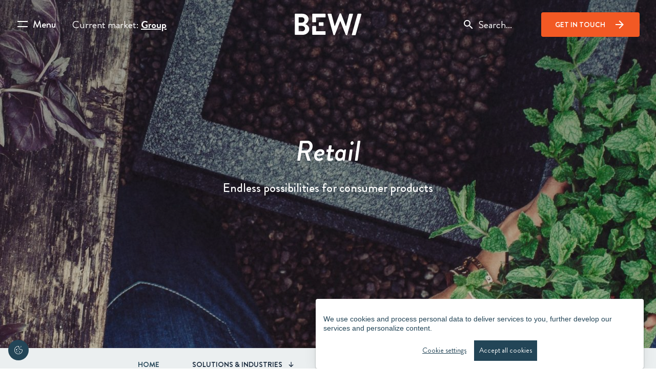

--- FILE ---
content_type: text/html; charset=UTF-8
request_url: https://bewi.com/solutions-industries/retail/
body_size: 16881
content:
<!doctype html>
<html lang="en-US">
  <head>
  <meta charset="utf-8">
  <meta http-equiv="x-ua-compatible" content="ie=edge">
  <meta name="viewport" content="width=device-width, initial-scale=1, shrink-to-fit=no">
   
  <script>
   var currentLanguage = "en";
  </script>    
  <script src="https://bewi.com/wp-content/themes/bewi/resources/assets/scripts/cookieconsent.min.js"></script>
  <link href="https://fonts.googleapis.com/css?family=Material+Icons|Material+Icons+Outlined|Material+Icons+Two+Tone|Material+Icons+Round|Material+Icons+Sharp" rel="stylesheet">
  <link rel="apple-touch-icon" sizes="180x180" href="https://bewi.com/wp-content/themes/bewi/dist/images/favicon/apple-touch-icon_f86b8f98.png">
  <link rel="icon" type="image/png" sizes="32x32" href="https://bewi.com/wp-content/themes/bewi/dist/images/favicon/favicon-32x32_6f9e7d4f.png">
  <link rel="icon" type="image/png" sizes="16x16" href="https://bewi.com/wp-content/themes/bewi/dist/images/favicon/favicon-16x16_fc1603ac.png">
  <link rel="manifest" href="https://bewi.com/wp-content/themes/bewi/dist/images/favicon/site_9b192d17.webmanifest">
  <link rel="mask-icon" href="https://bewi.com/wp-content/themes/bewi/dist/images/favicon/safari-pinned-tab_b64fe75b.svg" color="#234557">
  <meta name="msapplication-TileColor" content="#234557">
  <meta name="theme-color" content="#234557">
  <meta name='robots' content='index, follow, max-image-preview:large, max-snippet:-1, max-video-preview:-1' />
	<style>img:is([sizes="auto" i], [sizes^="auto," i]) { contain-intrinsic-size: 3000px 1500px }</style>
	<link rel="alternate" hreflang="en" href="https://bewi.com/solutions-industries/retail/" />
<link rel="alternate" hreflang="da" href="https://bewi.com/solutions-industries/retail/?lang=da" />
<link rel="alternate" hreflang="fi" href="https://bewi.com/solutions-industries/retail/?lang=fi" />
<link rel="alternate" hreflang="nl" href="https://bewi.com/solutions-industries/retail/?lang=nl" />
<link rel="alternate" hreflang="no" href="https://bewi.com/solutions-industries/retail?lang=no" />
<link rel="alternate" hreflang="pt-pt" href="https://bewi.com/solutions-industries/retail/?lang=pt-pt" />
<link rel="alternate" hreflang="sv" href="https://bewi.com/losningar-branscher/detaljhandel?lang=sv" />
<link rel="alternate" hreflang="lt" href="https://bewi.com/solutions-industries/retail/?lang=lt" />
<link rel="alternate" hreflang="en-gb" href="https://bewi.com/solutions-industries/retail/?lang=en-gb" />
<link rel="alternate" hreflang="es" href="https://bewi.com/solutions-industries/retail/?lang=es" />
<link rel="alternate" hreflang="x-default" href="https://bewi.com/solutions-industries/retail/" />

	<!-- This site is optimized with the Yoast SEO Premium plugin v23.8 (Yoast SEO v25.4) - https://yoast.com/wordpress/plugins/seo/ -->
	<title>Retail | BEWI Packaging</title>
	<meta name="description" content="The innovative surface techniques we’ve developed offer new uses for retail applications. For example Flower pots, planters and poolmate." />
	<link rel="canonical" href="https://bewi.com/solutions-industries/retail/" />
	<meta property="og:locale" content="en_US" />
	<meta property="og:type" content="article" />
	<meta property="og:title" content="Retail" />
	<meta property="og:description" content="The innovative surface techniques we’ve developed offer new uses for retail applications. For example Flower pots, planters and poolmate." />
	<meta property="og:url" content="https://bewi.com/solutions-industries/retail/" />
	<meta property="og:site_name" content="BEWI" />
	<meta property="article:modified_time" content="2021-11-28T15:01:40+00:00" />
	<meta property="og:image" content="https://bewi.com/wp-content/uploads/2021/03/SELECTEDRETAIL-heropicturedesktop.jpg" />
	<meta property="og:image:width" content="1920" />
	<meta property="og:image:height" content="850" />
	<meta property="og:image:type" content="image/jpeg" />
	<meta name="twitter:card" content="summary_large_image" />
	<script type="application/ld+json" class="yoast-schema-graph">{"@context":"https://schema.org","@graph":[{"@type":"WebPage","@id":"https://bewi.com/solutions-industries/retail/","url":"https://bewi.com/solutions-industries/retail/","name":"Retail | BEWI Packaging","isPartOf":{"@id":"https://bewi.com/#website"},"primaryImageOfPage":{"@id":"https://bewi.com/solutions-industries/retail/#primaryimage"},"image":{"@id":"https://bewi.com/solutions-industries/retail/#primaryimage"},"thumbnailUrl":"https://bewi.com/wp-content/uploads/2021/03/SELECTEDRETAIL-heropicturedesktop.jpg","datePublished":"2021-03-01T09:00:45+00:00","dateModified":"2021-11-28T15:01:40+00:00","description":"The innovative surface techniques we’ve developed offer new uses for retail applications. For example Flower pots, planters and poolmate.","breadcrumb":{"@id":"https://bewi.com/solutions-industries/retail/#breadcrumb"},"inLanguage":"en-US","potentialAction":[{"@type":"ReadAction","target":["https://bewi.com/solutions-industries/retail/"]}]},{"@type":"ImageObject","inLanguage":"en-US","@id":"https://bewi.com/solutions-industries/retail/#primaryimage","url":"https://bewi.com/wp-content/uploads/2021/03/SELECTEDRETAIL-heropicturedesktop.jpg","contentUrl":"https://bewi.com/wp-content/uploads/2021/03/SELECTEDRETAIL-heropicturedesktop.jpg","width":1920,"height":850},{"@type":"BreadcrumbList","@id":"https://bewi.com/solutions-industries/retail/#breadcrumb","itemListElement":[{"@type":"ListItem","position":1,"name":"home","item":"https://bewi.com/"},{"@type":"ListItem","position":2,"name":"Retail"}]},{"@type":"WebSite","@id":"https://bewi.com/#website","url":"https://bewi.com/","name":"BEWI","description":"Protecting people and goods for a better everyday","publisher":{"@id":"https://bewi.com/#organization"},"potentialAction":[{"@type":"SearchAction","target":{"@type":"EntryPoint","urlTemplate":"https://bewi.com/?s={search_term_string}"},"query-input":{"@type":"PropertyValueSpecification","valueRequired":true,"valueName":"search_term_string"}}],"inLanguage":"en-US"},{"@type":"Organization","@id":"https://bewi.com/#organization","name":"BEWI","url":"https://bewi.com/","logo":{"@type":"ImageObject","inLanguage":"en-US","@id":"https://bewi.com/#/schema/logo/image/","url":"https://www.bewi.com/wp-content/uploads/2021/01/Logo-Blue.svg","contentUrl":"https://www.bewi.com/wp-content/uploads/2021/01/Logo-Blue.svg","width":1,"height":1,"caption":"BEWI"},"image":{"@id":"https://bewi.com/#/schema/logo/image/"}}]}</script>
	<!-- / Yoast SEO Premium plugin. -->


<link rel='dns-prefetch' href='//maps.googleapis.com' />
<script type="text/javascript">
/* <![CDATA[ */
window._wpemojiSettings = {"baseUrl":"https:\/\/s.w.org\/images\/core\/emoji\/15.1.0\/72x72\/","ext":".png","svgUrl":"https:\/\/s.w.org\/images\/core\/emoji\/15.1.0\/svg\/","svgExt":".svg","source":{"concatemoji":"https:\/\/bewi.com\/wp-includes\/js\/wp-emoji-release.min.js?ver=6.8.1"}};
/*! This file is auto-generated */
!function(i,n){var o,s,e;function c(e){try{var t={supportTests:e,timestamp:(new Date).valueOf()};sessionStorage.setItem(o,JSON.stringify(t))}catch(e){}}function p(e,t,n){e.clearRect(0,0,e.canvas.width,e.canvas.height),e.fillText(t,0,0);var t=new Uint32Array(e.getImageData(0,0,e.canvas.width,e.canvas.height).data),r=(e.clearRect(0,0,e.canvas.width,e.canvas.height),e.fillText(n,0,0),new Uint32Array(e.getImageData(0,0,e.canvas.width,e.canvas.height).data));return t.every(function(e,t){return e===r[t]})}function u(e,t,n){switch(t){case"flag":return n(e,"\ud83c\udff3\ufe0f\u200d\u26a7\ufe0f","\ud83c\udff3\ufe0f\u200b\u26a7\ufe0f")?!1:!n(e,"\ud83c\uddfa\ud83c\uddf3","\ud83c\uddfa\u200b\ud83c\uddf3")&&!n(e,"\ud83c\udff4\udb40\udc67\udb40\udc62\udb40\udc65\udb40\udc6e\udb40\udc67\udb40\udc7f","\ud83c\udff4\u200b\udb40\udc67\u200b\udb40\udc62\u200b\udb40\udc65\u200b\udb40\udc6e\u200b\udb40\udc67\u200b\udb40\udc7f");case"emoji":return!n(e,"\ud83d\udc26\u200d\ud83d\udd25","\ud83d\udc26\u200b\ud83d\udd25")}return!1}function f(e,t,n){var r="undefined"!=typeof WorkerGlobalScope&&self instanceof WorkerGlobalScope?new OffscreenCanvas(300,150):i.createElement("canvas"),a=r.getContext("2d",{willReadFrequently:!0}),o=(a.textBaseline="top",a.font="600 32px Arial",{});return e.forEach(function(e){o[e]=t(a,e,n)}),o}function t(e){var t=i.createElement("script");t.src=e,t.defer=!0,i.head.appendChild(t)}"undefined"!=typeof Promise&&(o="wpEmojiSettingsSupports",s=["flag","emoji"],n.supports={everything:!0,everythingExceptFlag:!0},e=new Promise(function(e){i.addEventListener("DOMContentLoaded",e,{once:!0})}),new Promise(function(t){var n=function(){try{var e=JSON.parse(sessionStorage.getItem(o));if("object"==typeof e&&"number"==typeof e.timestamp&&(new Date).valueOf()<e.timestamp+604800&&"object"==typeof e.supportTests)return e.supportTests}catch(e){}return null}();if(!n){if("undefined"!=typeof Worker&&"undefined"!=typeof OffscreenCanvas&&"undefined"!=typeof URL&&URL.createObjectURL&&"undefined"!=typeof Blob)try{var e="postMessage("+f.toString()+"("+[JSON.stringify(s),u.toString(),p.toString()].join(",")+"));",r=new Blob([e],{type:"text/javascript"}),a=new Worker(URL.createObjectURL(r),{name:"wpTestEmojiSupports"});return void(a.onmessage=function(e){c(n=e.data),a.terminate(),t(n)})}catch(e){}c(n=f(s,u,p))}t(n)}).then(function(e){for(var t in e)n.supports[t]=e[t],n.supports.everything=n.supports.everything&&n.supports[t],"flag"!==t&&(n.supports.everythingExceptFlag=n.supports.everythingExceptFlag&&n.supports[t]);n.supports.everythingExceptFlag=n.supports.everythingExceptFlag&&!n.supports.flag,n.DOMReady=!1,n.readyCallback=function(){n.DOMReady=!0}}).then(function(){return e}).then(function(){var e;n.supports.everything||(n.readyCallback(),(e=n.source||{}).concatemoji?t(e.concatemoji):e.wpemoji&&e.twemoji&&(t(e.twemoji),t(e.wpemoji)))}))}((window,document),window._wpemojiSettings);
/* ]]> */
</script>

<style id='wp-emoji-styles-inline-css' type='text/css'>

	img.wp-smiley, img.emoji {
		display: inline !important;
		border: none !important;
		box-shadow: none !important;
		height: 1em !important;
		width: 1em !important;
		margin: 0 0.07em !important;
		vertical-align: -0.1em !important;
		background: none !important;
		padding: 0 !important;
	}
</style>
<link rel='stylesheet' id='wp-block-library-css' href='https://bewi.com/wp-includes/css/dist/block-library/style.min.css?ver=6.8.1' type='text/css' media='all' />
<style id='global-styles-inline-css' type='text/css'>
:root{--wp--preset--aspect-ratio--square: 1;--wp--preset--aspect-ratio--4-3: 4/3;--wp--preset--aspect-ratio--3-4: 3/4;--wp--preset--aspect-ratio--3-2: 3/2;--wp--preset--aspect-ratio--2-3: 2/3;--wp--preset--aspect-ratio--16-9: 16/9;--wp--preset--aspect-ratio--9-16: 9/16;--wp--preset--color--black: #000000;--wp--preset--color--cyan-bluish-gray: #abb8c3;--wp--preset--color--white: #ffffff;--wp--preset--color--pale-pink: #f78da7;--wp--preset--color--vivid-red: #cf2e2e;--wp--preset--color--luminous-vivid-orange: #ff6900;--wp--preset--color--luminous-vivid-amber: #fcb900;--wp--preset--color--light-green-cyan: #7bdcb5;--wp--preset--color--vivid-green-cyan: #00d084;--wp--preset--color--pale-cyan-blue: #8ed1fc;--wp--preset--color--vivid-cyan-blue: #0693e3;--wp--preset--color--vivid-purple: #9b51e0;--wp--preset--gradient--vivid-cyan-blue-to-vivid-purple: linear-gradient(135deg,rgba(6,147,227,1) 0%,rgb(155,81,224) 100%);--wp--preset--gradient--light-green-cyan-to-vivid-green-cyan: linear-gradient(135deg,rgb(122,220,180) 0%,rgb(0,208,130) 100%);--wp--preset--gradient--luminous-vivid-amber-to-luminous-vivid-orange: linear-gradient(135deg,rgba(252,185,0,1) 0%,rgba(255,105,0,1) 100%);--wp--preset--gradient--luminous-vivid-orange-to-vivid-red: linear-gradient(135deg,rgba(255,105,0,1) 0%,rgb(207,46,46) 100%);--wp--preset--gradient--very-light-gray-to-cyan-bluish-gray: linear-gradient(135deg,rgb(238,238,238) 0%,rgb(169,184,195) 100%);--wp--preset--gradient--cool-to-warm-spectrum: linear-gradient(135deg,rgb(74,234,220) 0%,rgb(151,120,209) 20%,rgb(207,42,186) 40%,rgb(238,44,130) 60%,rgb(251,105,98) 80%,rgb(254,248,76) 100%);--wp--preset--gradient--blush-light-purple: linear-gradient(135deg,rgb(255,206,236) 0%,rgb(152,150,240) 100%);--wp--preset--gradient--blush-bordeaux: linear-gradient(135deg,rgb(254,205,165) 0%,rgb(254,45,45) 50%,rgb(107,0,62) 100%);--wp--preset--gradient--luminous-dusk: linear-gradient(135deg,rgb(255,203,112) 0%,rgb(199,81,192) 50%,rgb(65,88,208) 100%);--wp--preset--gradient--pale-ocean: linear-gradient(135deg,rgb(255,245,203) 0%,rgb(182,227,212) 50%,rgb(51,167,181) 100%);--wp--preset--gradient--electric-grass: linear-gradient(135deg,rgb(202,248,128) 0%,rgb(113,206,126) 100%);--wp--preset--gradient--midnight: linear-gradient(135deg,rgb(2,3,129) 0%,rgb(40,116,252) 100%);--wp--preset--font-size--small: 13px;--wp--preset--font-size--medium: 20px;--wp--preset--font-size--large: 36px;--wp--preset--font-size--x-large: 42px;--wp--preset--spacing--20: 0.44rem;--wp--preset--spacing--30: 0.67rem;--wp--preset--spacing--40: 1rem;--wp--preset--spacing--50: 1.5rem;--wp--preset--spacing--60: 2.25rem;--wp--preset--spacing--70: 3.38rem;--wp--preset--spacing--80: 5.06rem;--wp--preset--shadow--natural: 6px 6px 9px rgba(0, 0, 0, 0.2);--wp--preset--shadow--deep: 12px 12px 50px rgba(0, 0, 0, 0.4);--wp--preset--shadow--sharp: 6px 6px 0px rgba(0, 0, 0, 0.2);--wp--preset--shadow--outlined: 6px 6px 0px -3px rgba(255, 255, 255, 1), 6px 6px rgba(0, 0, 0, 1);--wp--preset--shadow--crisp: 6px 6px 0px rgba(0, 0, 0, 1);}:where(body) { margin: 0; }.wp-site-blocks > .alignleft { float: left; margin-right: 2em; }.wp-site-blocks > .alignright { float: right; margin-left: 2em; }.wp-site-blocks > .aligncenter { justify-content: center; margin-left: auto; margin-right: auto; }:where(.is-layout-flex){gap: 0.5em;}:where(.is-layout-grid){gap: 0.5em;}.is-layout-flow > .alignleft{float: left;margin-inline-start: 0;margin-inline-end: 2em;}.is-layout-flow > .alignright{float: right;margin-inline-start: 2em;margin-inline-end: 0;}.is-layout-flow > .aligncenter{margin-left: auto !important;margin-right: auto !important;}.is-layout-constrained > .alignleft{float: left;margin-inline-start: 0;margin-inline-end: 2em;}.is-layout-constrained > .alignright{float: right;margin-inline-start: 2em;margin-inline-end: 0;}.is-layout-constrained > .aligncenter{margin-left: auto !important;margin-right: auto !important;}.is-layout-constrained > :where(:not(.alignleft):not(.alignright):not(.alignfull)){margin-left: auto !important;margin-right: auto !important;}body .is-layout-flex{display: flex;}.is-layout-flex{flex-wrap: wrap;align-items: center;}.is-layout-flex > :is(*, div){margin: 0;}body .is-layout-grid{display: grid;}.is-layout-grid > :is(*, div){margin: 0;}body{padding-top: 0px;padding-right: 0px;padding-bottom: 0px;padding-left: 0px;}a:where(:not(.wp-element-button)){text-decoration: underline;}:root :where(.wp-element-button, .wp-block-button__link){background-color: #32373c;border-width: 0;color: #fff;font-family: inherit;font-size: inherit;line-height: inherit;padding: calc(0.667em + 2px) calc(1.333em + 2px);text-decoration: none;}.has-black-color{color: var(--wp--preset--color--black) !important;}.has-cyan-bluish-gray-color{color: var(--wp--preset--color--cyan-bluish-gray) !important;}.has-white-color{color: var(--wp--preset--color--white) !important;}.has-pale-pink-color{color: var(--wp--preset--color--pale-pink) !important;}.has-vivid-red-color{color: var(--wp--preset--color--vivid-red) !important;}.has-luminous-vivid-orange-color{color: var(--wp--preset--color--luminous-vivid-orange) !important;}.has-luminous-vivid-amber-color{color: var(--wp--preset--color--luminous-vivid-amber) !important;}.has-light-green-cyan-color{color: var(--wp--preset--color--light-green-cyan) !important;}.has-vivid-green-cyan-color{color: var(--wp--preset--color--vivid-green-cyan) !important;}.has-pale-cyan-blue-color{color: var(--wp--preset--color--pale-cyan-blue) !important;}.has-vivid-cyan-blue-color{color: var(--wp--preset--color--vivid-cyan-blue) !important;}.has-vivid-purple-color{color: var(--wp--preset--color--vivid-purple) !important;}.has-black-background-color{background-color: var(--wp--preset--color--black) !important;}.has-cyan-bluish-gray-background-color{background-color: var(--wp--preset--color--cyan-bluish-gray) !important;}.has-white-background-color{background-color: var(--wp--preset--color--white) !important;}.has-pale-pink-background-color{background-color: var(--wp--preset--color--pale-pink) !important;}.has-vivid-red-background-color{background-color: var(--wp--preset--color--vivid-red) !important;}.has-luminous-vivid-orange-background-color{background-color: var(--wp--preset--color--luminous-vivid-orange) !important;}.has-luminous-vivid-amber-background-color{background-color: var(--wp--preset--color--luminous-vivid-amber) !important;}.has-light-green-cyan-background-color{background-color: var(--wp--preset--color--light-green-cyan) !important;}.has-vivid-green-cyan-background-color{background-color: var(--wp--preset--color--vivid-green-cyan) !important;}.has-pale-cyan-blue-background-color{background-color: var(--wp--preset--color--pale-cyan-blue) !important;}.has-vivid-cyan-blue-background-color{background-color: var(--wp--preset--color--vivid-cyan-blue) !important;}.has-vivid-purple-background-color{background-color: var(--wp--preset--color--vivid-purple) !important;}.has-black-border-color{border-color: var(--wp--preset--color--black) !important;}.has-cyan-bluish-gray-border-color{border-color: var(--wp--preset--color--cyan-bluish-gray) !important;}.has-white-border-color{border-color: var(--wp--preset--color--white) !important;}.has-pale-pink-border-color{border-color: var(--wp--preset--color--pale-pink) !important;}.has-vivid-red-border-color{border-color: var(--wp--preset--color--vivid-red) !important;}.has-luminous-vivid-orange-border-color{border-color: var(--wp--preset--color--luminous-vivid-orange) !important;}.has-luminous-vivid-amber-border-color{border-color: var(--wp--preset--color--luminous-vivid-amber) !important;}.has-light-green-cyan-border-color{border-color: var(--wp--preset--color--light-green-cyan) !important;}.has-vivid-green-cyan-border-color{border-color: var(--wp--preset--color--vivid-green-cyan) !important;}.has-pale-cyan-blue-border-color{border-color: var(--wp--preset--color--pale-cyan-blue) !important;}.has-vivid-cyan-blue-border-color{border-color: var(--wp--preset--color--vivid-cyan-blue) !important;}.has-vivid-purple-border-color{border-color: var(--wp--preset--color--vivid-purple) !important;}.has-vivid-cyan-blue-to-vivid-purple-gradient-background{background: var(--wp--preset--gradient--vivid-cyan-blue-to-vivid-purple) !important;}.has-light-green-cyan-to-vivid-green-cyan-gradient-background{background: var(--wp--preset--gradient--light-green-cyan-to-vivid-green-cyan) !important;}.has-luminous-vivid-amber-to-luminous-vivid-orange-gradient-background{background: var(--wp--preset--gradient--luminous-vivid-amber-to-luminous-vivid-orange) !important;}.has-luminous-vivid-orange-to-vivid-red-gradient-background{background: var(--wp--preset--gradient--luminous-vivid-orange-to-vivid-red) !important;}.has-very-light-gray-to-cyan-bluish-gray-gradient-background{background: var(--wp--preset--gradient--very-light-gray-to-cyan-bluish-gray) !important;}.has-cool-to-warm-spectrum-gradient-background{background: var(--wp--preset--gradient--cool-to-warm-spectrum) !important;}.has-blush-light-purple-gradient-background{background: var(--wp--preset--gradient--blush-light-purple) !important;}.has-blush-bordeaux-gradient-background{background: var(--wp--preset--gradient--blush-bordeaux) !important;}.has-luminous-dusk-gradient-background{background: var(--wp--preset--gradient--luminous-dusk) !important;}.has-pale-ocean-gradient-background{background: var(--wp--preset--gradient--pale-ocean) !important;}.has-electric-grass-gradient-background{background: var(--wp--preset--gradient--electric-grass) !important;}.has-midnight-gradient-background{background: var(--wp--preset--gradient--midnight) !important;}.has-small-font-size{font-size: var(--wp--preset--font-size--small) !important;}.has-medium-font-size{font-size: var(--wp--preset--font-size--medium) !important;}.has-large-font-size{font-size: var(--wp--preset--font-size--large) !important;}.has-x-large-font-size{font-size: var(--wp--preset--font-size--x-large) !important;}
:where(.wp-block-post-template.is-layout-flex){gap: 1.25em;}:where(.wp-block-post-template.is-layout-grid){gap: 1.25em;}
:where(.wp-block-columns.is-layout-flex){gap: 2em;}:where(.wp-block-columns.is-layout-grid){gap: 2em;}
:root :where(.wp-block-pullquote){font-size: 1.5em;line-height: 1.6;}
</style>
<link rel='stylesheet' id='powertip-css' href='https://bewi.com/wp-content/plugins/devvn-image-hotspot/frontend/css/jquery.powertip.min.css?ver=1.2.0' type='text/css' media='all' />
<link rel='stylesheet' id='maps-points-css' href='https://bewi.com/wp-content/plugins/devvn-image-hotspot/frontend/css/maps_points.css?ver=1.2.8' type='text/css' media='all' />
<link rel='stylesheet' id='blueheaven-instafeed-css' href='https://bewi.com/wp-content/plugins/instafeed/public/css/blueheaven-instafeed-public.css?ver=1.0.0' type='text/css' media='all' />
<link rel='stylesheet' id='basictable-style-css' href='https://bewi.com/wp-content/themes/bewi/resources/assets/styles/components/basictable.css?ver=6' type='text/css' media='all' />
<link rel='stylesheet' id='splide-style-css' href='https://bewi.com/wp-content/themes/bewi/resources/assets/styles/components/splide.min.css?ver=1.0.0' type='text/css' media='all' />
<link rel='stylesheet' id='dflip-style-css' href='https://bewi.com/wp-content/plugins/dflip/assets/css/dflip.min.css?ver=2.3.58' type='text/css' media='all' />
<link rel='stylesheet' id='sage/main.css-css' href='https://bewi.com/wp-content/themes/bewi/dist/styles/main_0d6ee384.css' type='text/css' media='all' />
<script type="text/javascript" src="https://bewi.com/wp-includes/js/jquery/jquery.min.js?ver=3.7.1" id="jquery-core-js"></script>
<script type="text/javascript" src="https://bewi.com/wp-includes/js/jquery/jquery-migrate.min.js?ver=3.4.1" id="jquery-migrate-js"></script>
<script type="text/javascript" src="https://bewi.com/wp-content/plugins/instafeed/public/js/blueheaven-instafeed-public.js?ver=1.0.0" id="blueheaven-instafeed-js"></script>
<link rel="https://api.w.org/" href="https://bewi.com/wp-json/" /><link rel="alternate" title="JSON" type="application/json" href="https://bewi.com/wp-json/wp/v2/solutions/16990" /><link rel="EditURI" type="application/rsd+xml" title="RSD" href="https://bewi.com/xmlrpc.php?rsd" />
<meta name="generator" content="WordPress 6.8.1" />
<link rel='shortlink' href='https://bewi.com/?p=16990' />
<link rel="alternate" title="oEmbed (JSON)" type="application/json+oembed" href="https://bewi.com/wp-json/oembed/1.0/embed?url=https%3A%2F%2Fbewi.com%2Fsolutions-industries%2Fretail%2F" />
<link rel="alternate" title="oEmbed (XML)" type="text/xml+oembed" href="https://bewi.com/wp-json/oembed/1.0/embed?url=https%3A%2F%2Fbewi.com%2Fsolutions-industries%2Fretail%2F&#038;format=xml" />
<meta name="generator" content="WPML ver:4.7.6 stt:12,37,1,18,32,38,41,2,50,67;" />
		<script>
			document.documentElement.className = document.documentElement.className.replace('no-js', 'js');
		</script>
				<style>
			.no-js img.lazyload {
				display: none;
			}

			figure.wp-block-image img.lazyloading {
				min-width: 150px;
			}

			.lazyload,
			.lazyloading {
				--smush-placeholder-width: 100px;
				--smush-placeholder-aspect-ratio: 1/1;
				width: var(--smush-placeholder-width) !important;
				aspect-ratio: var(--smush-placeholder-aspect-ratio) !important;
			}

						.lazyload, .lazyloading {
				opacity: 0;
			}

			.lazyloaded {
				opacity: 1;
				transition: opacity 800ms;
				transition-delay: 200ms;
			}

					</style>
		  <!-- Google Tag Manager -->
  <script>(function(w,d,s,l,i){w[l]=w[l]||[];w[l].push({'gtm.start':
  new Date().getTime(),event:'gtm.js'});var f=d.getElementsByTagName(s)[0],
  j=d.createElement(s),dl=l!='dataLayer'?'&l='+l:'';j.async=true;j.src=
  'https://www.googletagmanager.com/gtm.js?id='+i+dl;f.parentNode.insertBefore(j,f);
  })(window,document,'script','dataLayer','GTM-5BTNBHW');
  window.dataLayer = window.dataLayer || [];

  function gtag() {
    dataLayer.push(arguments);
  }
  if(localStorage.getItem('consentMode') === null) {
      gtag('consent', 'default', {
        'ad_storage': 'denied',
        'ad_user_data': 'denied',
        'ad_personalization': 'denied',
        'analytics_storage': 'denied'
        });
    } else {
      gtag('consent', 'default', JSON.parse(localStorage.getItem('consentMode')));
    }
  gtag('js', new Date());
  gtag('config', 'GTM-5BTNBHW');
  </script>

  <!-- Hotjar Tracking Code for https://bewi.com/ -->
  <script type="text/plain" data-consent="hotjar">
    (function(h,o,t,j,a,r){
        h.hj=h.hj||function(){(h.hj.q=h.hj.q||[]).push(arguments)};
        h._hjSettings={hjid:2716952,hjsv:6};
        a=o.getElementsByTagName('head')[0];
        r=o.createElement('script');r.async=1;
        r.src=t+h._hjSettings.hjid+j+h._hjSettings.hjsv;
        a.appendChild(r);
    })(window,document,'https://static.hotjar.com/c/hotjar-','.js?sv=');
  </script>
  <!-- Meta Pixel Code --> 
  <script type="text/plain" data-consent="inzynk" src="https://bewi.com/wp-content/themes/bewi/resources/assets/scripts/iztag.js"></script>
  <script type="text/plain" data-consent="facebook">

    ! function(f, b, e, v, n, t, s) {
      if (f.fbq) return;
      n = f.fbq = function() {
        n.callMethod ?

          n.callMethod.apply(n, arguments) : n.queue.push(arguments)
      };

      if (!f._fbq) f._fbq = n;
      n.push = n;
      n.loaded = !0;
      n.version = '2.0';

      n.queue = [];
      t = b.createElement(e);
      t.async = !0;

      t.src = v;
      s = b.getElementsByTagName(e)[0];

      s.parentNode.insertBefore(t, s)
    }(window, document, 'script', 'https://connect.facebook.net/en_US/fbevents.js');

    fbq('init', '2553615748101880');

    fbq('track', 'PageView');
  
  </script> 
  
  <noscript>
    <img height="1" width="1" style="display:none" src="https://www.facebook.com/tr?id=2553615748101880&ev=PageView&noscript=1" />
  </noscript>
  <script type="text/javascript">
  _linkedin_partner_id = "7284265";
  window._linkedin_data_partner_ids = window._linkedin_data_partner_ids || [];
  window._linkedin_data_partner_ids.push(_linkedin_partner_id);
  </script><script type="text/javascript">
  (function(l) {
  if (!l){window.lintrk = function(a,b){window.lintrk.q.push([a,b])};
  window.lintrk.q=[]}
  var s = document.getElementsByTagName("script")[0];
  var b = document.createElement("script");
  b.type = "text/javascript";b.async = true;
  b.src = "https://snap.licdn.com/li.lms-analytics/insight.min.js";
  s.parentNode.insertBefore(b, s);})(window.lintrk);
  </script>
  <noscript>
  <img height="1" width="1" style="display:none;" alt="" src="https://px.ads.linkedin.com/collect/?pid=7284265&fmt=gif" />
  </noscript>
  </head>
  <body class="wp-singular solutions-template-default single single-solutions postid-16990 wp-theme-bewiresources retail app-data index-data singular-data single-data single-solutions-data single-solutions-retail-data">
    <!-- Google Tag Manager (noscript) -->
    <noscript><iframe data-src="https://www.googletagmanager.com/ns.html?id=GTM-5BTNBHW"
    height="0" width="0" style="display:none;visibility:hidden" src="[data-uri]" class="lazyload" data-load-mode="1"></iframe></noscript>
        <script>
  document.addEventListener('DOMContentLoaded', function() {
    var buttons = document.querySelectorAll('.btn-select-lang');
    buttons.forEach(function(button) {
      button.addEventListener('click', function(e) {
        var langValue = this.getAttribute('data-lang');
        document.cookie = "landingpage_lang=" + langValue + ";path=/;max-age=31536000";
      });
    });
  });
</script>
<header class="bannerNew" id="nav-bar">
  <div id="overlay"></div>
  <div class="first">
    <div class="menu-top">
      <div class="menu" id="toggleMenu">
        <div id="nav-icon3">
          <span></span>
          <span></span>
        </div>
        <div class="menu-text">
          <span id="closed">Menu</span>
          <span id="open">Close</span>
        </div>
      </div>
      <div class="current-market">
        <span>Current market: <u data-toggle="modal" data-target="#marketModal">Group</u></span>
      </div>
    </div>
    <div class="expand-menu">
            <div class="menu-menu-1-container"><ul id="menu-menu-1" class="nav"><li id="menu-item-19" class="menu-item menu-item-type-post_type menu-item-object-page menu-item-home menu-item-19"><a href="https://bewi.com/">Home</a></li>
<li id="menu-item-24" class="menu-item menu-item-type-post_type menu-item-object-page menu-item-has-children menu-item-24"><a href="https://bewi.com/our-offering/">Our offering</a>
<ul class="sub-menu">
	<li id="menu-item-30" class="menu-item menu-item-type-post_type menu-item-object-page menu-item-30"><a href="https://bewi.com/solutions-industries/">Solutions &#038; Industries</a></li>
	<li id="menu-item-344" class="menu-item menu-item-type-custom menu-item-object-custom menu-item-344"><a href="/">Discover BEWI</a></li>
	<li id="menu-item-343" class="menu-item menu-item-type-post_type menu-item-object-products menu-item-343"><a href="https://bewi.com/raw/">RAW</a></li>
	<li id="menu-item-342" class="menu-item menu-item-type-post_type menu-item-object-products menu-item-342"><a href="https://bewi.com/insulation/">Insulation &#038; Construction</a></li>
	<li id="menu-item-341" class="menu-item menu-item-type-post_type menu-item-object-products menu-item-341"><a href="https://bewi.com/packaging/">Packaging</a></li>
	<li id="menu-item-24746" class="menu-item menu-item-type-post_type menu-item-object-products menu-item-24746"><a href="https://bewi.com/automotive-components/">Automotive &#038; Components</a></li>
	<li id="menu-item-339" class="menu-item menu-item-type-post_type menu-item-object-products menu-item-339"><a href="https://bewi.com/circular/">Circular</a></li>
</ul>
</li>
<li id="menu-item-20426" class="menu-item menu-item-type-post_type menu-item-object-page menu-item-20426"><a href="https://bewi.com/sustainability/">Sustainability</a></li>
<li id="menu-item-22" class="menu-item menu-item-type-post_type menu-item-object-page menu-item-has-children menu-item-22"><a href="https://bewi.com/investors/">Investors</a>
<ul class="sub-menu">
	<li id="menu-item-3592" class="menu-item menu-item-type-post_type menu-item-object-page menu-item-3592"><a href="https://bewi.com/investors/">Overview</a></li>
	<li id="menu-item-3588" class="menu-item menu-item-type-post_type menu-item-object-page menu-item-3588"><a href="https://bewi.com/investors/the-share/">The share</a></li>
	<li id="menu-item-161988" class="menu-item menu-item-type-post_type menu-item-object-page menu-item-161988"><a href="https://bewi.com/annual-report-2024/">Annual Report 2024</a></li>
	<li id="menu-item-3589" class="menu-item menu-item-type-post_type menu-item-object-page menu-item-3589"><a href="https://bewi.com/investors/reports-presentations/">Reports &#038; presentations</a></li>
	<li id="menu-item-3590" class="menu-item menu-item-type-post_type menu-item-object-page menu-item-3590"><a href="https://bewi.com/investors/financing/">Financing</a></li>
	<li id="menu-item-3591" class="menu-item menu-item-type-post_type menu-item-object-page menu-item-3591"><a href="https://bewi.com/investors/corporate-governance/">Corporate governance</a></li>
	<li id="menu-item-45474" class="menu-item menu-item-type-post_type menu-item-object-page menu-item-45474"><a href="https://bewi.com/investors/acquisitions-investments/">Acquisitions &#038; investments</a></li>
</ul>
</li>
<li id="menu-item-23" class="menu-item menu-item-type-post_type menu-item-object-page menu-item-has-children menu-item-23"><a href="https://bewi.com/newsroom/">Newsroom</a>
<ul class="sub-menu">
	<li id="menu-item-4013" class="menu-item menu-item-type-post_type menu-item-object-page menu-item-4013"><a href="https://bewi.com/newsroom/">Overview</a></li>
	<li id="menu-item-4016" class="menu-item menu-item-type-post_type menu-item-object-page menu-item-4016"><a href="https://bewi.com/newsroom/stories-cases/">News &#038; insights</a></li>
	<li id="menu-item-4015" class="menu-item menu-item-type-post_type menu-item-object-page menu-item-4015"><a href="https://bewi.com/newsroom/press-releases/">Press releases</a></li>
	<li id="menu-item-4014" class="menu-item menu-item-type-post_type menu-item-object-page menu-item-4014"><a href="https://bewi.com/newsroom/image-gallery/">Image gallery</a></li>
</ul>
</li>
<li id="menu-item-20" class="menu-item menu-item-type-post_type menu-item-object-page menu-item-has-children menu-item-20"><a href="https://bewi.com/about/">About</a>
<ul class="sub-menu">
	<li id="menu-item-4201" class="menu-item menu-item-type-post_type menu-item-object-page menu-item-4201"><a href="https://bewi.com/about/">Overview</a></li>
	<li id="menu-item-4205" class="menu-item menu-item-type-post_type menu-item-object-page menu-item-4205"><a href="https://bewi.com/about/history/">History</a></li>
	<li id="menu-item-4203" class="menu-item menu-item-type-post_type menu-item-object-page menu-item-4203"><a href="https://bewi.com/about/board-management/">Board &#038; Management</a></li>
	<li id="menu-item-45427" class="menu-item menu-item-type-post_type menu-item-object-documentation menu-item-45427"><a href="https://bewi.com/documentation/compliance/">Compliance</a></li>
</ul>
</li>
<li id="menu-item-121093" class="menu-item menu-item-type-post_type menu-item-object-page menu-item-121093"><a href="https://bewi.com/about/career/">Career</a></li>
<li id="menu-item-21" class="menu-item menu-item-type-post_type menu-item-object-page menu-item-21"><a href="https://bewi.com/contact/">Contact</a></li>
</ul></div>
      
      <div class="col-12 search-button-mobile">
        <i class="material-icons-outlined">search</i>
        <form action="https://bewi.com/" method="get">
          <input type="text" id="search" name="s" placeholder=Search... value="">
          <input type="hidden" name="lang" value="en" />
        </form>
      </div>
    </div>
  </div>
  <div class="logo">
    <a href="https://bewi.com/">
      <img data-src="https://bewi.com/wp-content/uploads/2021/01/Logo-White.svg" alt="" class="orig-logo lazyload" src="[data-uri]" />
      <img data-src="https://bewi.com/wp-content/uploads/2021/03/BEWI_Logo_BLUE_RGB.svg" alt="" class="stick-logo lazyload" src="[data-uri]" />
    </a>
  </div>
  <div class="last">
    <div class="search">
      <form action="https://bewi.com/" method="get">
        <input type="text" id="search2" name="s" placeholder=Search... value="">
        <label for="search">
          <i class="material-icons-outlined">search</i>
        </label>
        <input type="hidden" name="lang" value="en" />
      </form>
    </div>


    
    <a href="https://bewi.com/contact" type="button" class="btn Orange cta">
      <span>Get in touch</span>
      <i class="material-icons-outlined ml-1">arrow_forward</i>
    </a>
  </div>
</header>

<!-- Modal -->
<div class="modal fade" id="marketModal" tabindex="-1" role="dialog" aria-labelledby="marketModalLabel" aria-hidden="true">
  <div class="modal-dialog" role="document">
    <div class="modal-content market-modal">
      <div class="modal-header">
        <div>
          <h3 class="modal-title" id="marketModalLabel">Change market</h3>
        </div>
        <button type="button" class="close" data-dismiss="modal" aria-label="Close">
          <span class="material-icons-outlined">
            close
          </span>
        </button>
      </div>
      <div class="modal-body d-flex row">
        <div style="width: 100%">
          <span class="title">INTERNATIONAL AND CORPORATE SITES</span>
          <div class="lang-list"><div class="market"><span class="text current">Group</span></div><div class="market-menu-class"><ul id="menu-market-menu" class="menu"><li id="menu-item-22967" class="menu-item menu-item-type-post_type menu-item-object-products menu-item-22967"><a href="https://bewi.com/raw/">RAW</a></li>
</ul></div></div>        </div>
        <div style="width: 100%">
          <span class="title">REGIONAL AND SPECIAL SALES SITES</span>
          <div class="lang-list"><div class="market sv"><a class="text btn-select-lang" data-lang="sv" href="https://bewi.com/losningar-branscher/detaljhandel?lang=sv">Sweden</a></div><div class="market pt-pt"><a class="text btn-select-lang" data-lang="pt-pt" href="https://bewi.com/solutions-industries/retail/?lang=pt-pt">Portugal</a></div><div class="market no"><a class="text btn-select-lang" data-lang="no" href="https://bewi.com/solutions-industries/retail?lang=no">Norway</a></div><div class="market lt"><a class="text btn-select-lang" data-lang="lt" href="https://bewi.com/solutions-industries/retail/?lang=lt">Lithuania</a></div><div class="market fi"><a class="text btn-select-lang" data-lang="fi" href="https://bewi.com/solutions-industries/retail/?lang=fi">Finland</a></div><div class="market es"><a class="text btn-select-lang" data-lang="es" href="https://bewi.com/solutions-industries/retail/?lang=es">Spanish</a></div><div class="market en-gb"><a class="text btn-select-lang" data-lang="en-gb" href="https://bewi.com/solutions-industries/retail/?lang=en-gb">UK</a></div><div class="market en"><span class="text current">Group</span></div><div class="market da"><a class="text btn-select-lang" data-lang="da" href="https://bewi.com/solutions-industries/retail/?lang=da">Denmark</a></div></div>        </div>
        <div style="width: 100%">
          <span class="title">EXTERNAL SALES SITES</span>
          <div class="lang-list last">
            <div class="market">
              <a class="text" href="https://www.jackon.fi/" target="_blank">Jackon by BEWI – Finland</a>
            </div>
            <div class="market">
              <a class="text" href="https://www.jackon-insulation.com/" target="_blank">Jackon by BEWI – Germany</a>
            </div>
            <div class="market">
              <a class="text" href="https://www.synprodo.nl/" target="_blank">Synprodo</a>
            </div>
            <div class="market">
              <a class="text" href="https://www.isobouw.nl/" target="_blank">IsoBouw</a>
            </div>
            <div class="market">
              <a class="text" href="http://www.izoblok.pl/" target="_blank">IZOBLOK</a>
            </div>
            <div class="market">
              <a class="text" href="http://kemisol.be/" target="_blank">Kemisol</a>
            </div>
          </div>
        </div>
      </div>
    </div>
  </div>
</div>    <div class="wrap" role="document">
      <div class="content">
        <main class="main">
                 <div class="start">
      <div class="hero d-flex align-items-center has-bg hero-subpage">
            <img data-src="https://bewi.com/wp-content/uploads/2021/03/SELECTEDRETAIL-heropicturedesktop.jpg" 
           alt="" 
           class="bg-image vv lazyload"
           data-srcset="https://bewi.com/wp-content/uploads/2021/03/SELECTEDRETAIL-heropicturedesktop.jpg 1920w, https://bewi.com/wp-content/uploads/2021/03/SELECTEDRETAIL-heropicturedesktop-300x133.jpg 300w, https://bewi.com/wp-content/uploads/2021/03/SELECTEDRETAIL-heropicturedesktop-1024x453.jpg 1024w, https://bewi.com/wp-content/uploads/2021/03/SELECTEDRETAIL-heropicturedesktop-768x340.jpg 768w, https://bewi.com/wp-content/uploads/2021/03/SELECTEDRETAIL-heropicturedesktop-1536x680.jpg 1536w"           data-sizes="(max-width: 1920px) 100vw, 1920px" src="[data-uri]" style="--smush-placeholder-width: 1920px; --smush-placeholder-aspect-ratio: 1920/850;" />
  
    <div class="container">
      <div class="row d-flex align-items-center centered">
        <div class="content col-12 col-lg-10 col-xl-7">
          <h1 class="text-white hero-fade-in">Retail</h1>
          <span class="text-white d-block hero-fade-in">Endless possibilities for consumer products</span>

          
        </div>
      </div>
    </div>
  </div>
</div>
  

  
  <div class="solutions-nav newsroom start">
    <div class="container">
      <div class="row">
        <div class="col-12 d-flex solutions-nav-item">
          <div class="about-menu-class">
            <ul>
                                                            <li>
                    <a href="https://bewi.com/packaging/" target="">
                      Home                    </a>
                  </li>
                                                                <li>
                    <a class="custommenu-1 position-relative pointer" data-toggle="collapse" data-target="#custommenu-1" role="button">
                      Solutions &amp; Industries
                      <svg xmlns="http://www.w3.org/2000/svg" width="20" height="20" fill="currentColor" class="d-inline-block" viewBox="0 0 16 16">
                        <path fill-rule="evenodd" d="M8 4a.5.5 0 0 1 .5.5v5.793l2.146-2.147a.5.5 0 0 1 .708.708l-3 3a.5.5 0 0 1-.708 0l-3-3a.5.5 0 1 1 .708-.708L7.5 10.293V4.5A.5.5 0 0 1 8 4z"/>
                      </svg>
                    </a>
                  </li>
                                                                <li>
                    <a class="custommenu-2 position-relative pointer" data-toggle="collapse" data-target="#custommenu-2" role="button">
                      Products
                      <svg xmlns="http://www.w3.org/2000/svg" width="20" height="20" fill="currentColor" class="d-inline-block" viewBox="0 0 16 16">
                        <path fill-rule="evenodd" d="M8 4a.5.5 0 0 1 .5.5v5.793l2.146-2.147a.5.5 0 0 1 .708.708l-3 3a.5.5 0 0 1-.708 0l-3-3a.5.5 0 1 1 .708-.708L7.5 10.293V4.5A.5.5 0 0 1 8 4z"/>
                      </svg>
                    </a>
                  </li>
                                                                <li>
                    <a href="https://bewi.com/document-archive/" target="">
                      Documentation                    </a>
                  </li>
                                                                <li>
                    <a class="custommenu-4 position-relative pointer" data-toggle="collapse" data-target="#custommenu-4" role="button">
                      Material
                      <svg xmlns="http://www.w3.org/2000/svg" width="20" height="20" fill="currentColor" class="d-inline-block" viewBox="0 0 16 16">
                        <path fill-rule="evenodd" d="M8 4a.5.5 0 0 1 .5.5v5.793l2.146-2.147a.5.5 0 0 1 .708.708l-3 3a.5.5 0 0 1-.708 0l-3-3a.5.5 0 1 1 .708-.708L7.5 10.293V4.5A.5.5 0 0 1 8 4z"/>
                      </svg>
                    </a>
                  </li>
                                                      </ul>
          </div>
        </div>
      </div>
    </div>
  </div>
                                        <div id="custommenu-1" class="collapse solutions-nav-dropdown">
            <div class="container">
              <div class="row">
                <div class="col-12 solutions-nav-item">
                  <ul class="list-unstyled solution-sections">
                                          <li class="mb-4 solution-section">
                                                  <a href="https://bewi.com/solutions-industries/fish-seafood/" class="mb-2 d-block font-weight-bold color-nav-item">
                            Fish &amp; Seafood
                          </a>
                                                <ul class="list-unstyled mb-0">
                                                      <li class="mb-2">
                                                              <a href="https://bewi.com/solutions-industries/fish-seafood/heavy-duty-boxes/">
                                  Heavy-duty boxes
                                </a>  
                                                          </li>
                                                      <li class="mb-2">
                                                              <a href="https://bewi.com/solutions-industries/fish-seafood/eps-fish-boxes/">
                                  EPS Fish boxes
                                </a>  
                                                          </li>
                                                      <li class="mb-2">
                                                          </li>
                                                      <li class="mb-2">
                                                          </li>
                                                      <li class="mb-2">
                                                          </li>
                                                      <li class="mb-2">
                                                          </li>
                                                      <li class="mb-2">
                                                          </li>
                                                      <li class="mb-2">
                                                          </li>
                                                  </ul>
                      </li>
                                          <li class="mb-4 solution-section">
                                                  <a href="https://bewi.com/solutions-industries/food/" class="mb-2 d-block font-weight-bold color-nav-item">
                            Food
                          </a>
                                                <ul class="list-unstyled mb-0">
                                                      <li class="mb-2">
                                                              <a href="https://bewi.com/solutions-industries/food/bakery/">
                                  Bakery
                                </a>  
                                                          </li>
                                                      <li class="mb-2">
                                                              <a href="https://bewi.com/loesninger-brancher/foedevarer/groent/">
                                  Fruit &amp; Vegetables
                                </a>  
                                                          </li>
                                                      <li class="mb-2">
                                                              <a href="https://bewi.com/solutions-industries/food/dairy/">
                                  Dairy
                                </a>  
                                                          </li>
                                                      <li class="mb-2">
                                                              <a href="https://bewi.com/solutions-industries/food/meat-poultry/">
                                  Meat &amp; Poultry
                                </a>  
                                                          </li>
                                                      <li class="mb-2">
                                                              <a href="https://bewi.com/solutions-industries/food/in-mould-labelling/">
                                  In Mould Labelling
                                </a>  
                                                          </li>
                                                      <li class="mb-2">
                                                              <a href="https://bewi.com/solutions-industries/food/horeca/">
                                  HoReCa
                                </a>  
                                                          </li>
                                                      <li class="mb-2">
                                                              <a href="https://bewi.com/solutions-industries/food/thin-wall-packaging/">
                                  Thin wall packaging
                                </a>  
                                                          </li>
                                                      <li class="mb-2">
                                                              <a href="https://bewi.com/solutions-industries/food/berries/">
                                  Berries
                                </a>  
                                                          </li>
                                                  </ul>
                      </li>
                                          <li class="mb-4 solution-section">
                                                  <a href="https://bewi.com/solutions-industries/protective-packaging/" class="mb-2 d-block font-weight-bold color-nav-item">
                            Protective packaging
                          </a>
                                                <ul class="list-unstyled mb-0">
                                                      <li class="mb-2">
                                                              <a href="https://bewi.com/solutions-industries/honeycomb/">
                                  Honeycomb
                                </a>  
                                                          </li>
                                                      <li class="mb-2">
                                                              <a href="https://bewi.com/solutions-industries/fabricated-foam/">
                                  Fabricated Foam
                                </a>  
                                                          </li>
                                                      <li class="mb-2">
                                                              <a href="https://bewi.com/solutions-industries/standard-products/">
                                  Standard products
                                </a>  
                                                          </li>
                                                      <li class="mb-2">
                                                          </li>
                                                  </ul>
                      </li>
                                          <li class="mb-4 solution-section">
                                                  <a href="https://bewi.com/solutions-industries/transport-storage/" class="mb-2 d-block font-weight-bold color-nav-item">
                            Transport &amp; Storage
                          </a>
                                                <ul class="list-unstyled mb-0">
                                                      <li class="mb-2">
                                                              <a href="https://bewi.com/solutions-industries/transport-storage/stackable-boxes/">
                                  Stackable Boxes
                                </a>  
                                                          </li>
                                                      <li class="mb-2">
                                                              <a href="https://bewi.com/solutions-industries/transport-storage/cargo/">
                                  Cargo
                                </a>  
                                                          </li>
                                                      <li class="mb-2">
                                                              <a href="https://bewi.com/solutions-industries/transport-storage/pallets/">
                                  Pallets
                                </a>  
                                                          </li>
                                                  </ul>
                      </li>
                                          <li class="mb-4 solution-section">
                                                  <a href="https://bewi.com/solutions-industries/technical-components/" class="mb-2 d-block font-weight-bold color-nav-item">
                            Technical components
                          </a>
                                                <ul class="list-unstyled mb-0">
                                                      <li class="mb-2">
                                                              <a href="https://bewi.com/solutions-industries/climate-hvac/">
                                  Climate &amp; HVAC
                                </a>  
                                                          </li>
                                                      <li class="mb-2">
                                                              <a href="https://bewi.com/solutions-industries/retail/">
                                  Retail
                                </a>  
                                                          </li>
                                                  </ul>
                      </li>
                                          <li class="mb-4 solution-section">
                                                  <a href="https://bewi.com/solutions-industries/medical/" class="mb-2 d-block font-weight-bold color-nav-item">
                            Medical
                          </a>
                                                <ul class="list-unstyled mb-0">
                                                      <li class="mb-2">
                                                          </li>
                                                  </ul>
                      </li>
                                          <li class="mb-4 solution-section">
                                                  <a href="https://bewi.com/solutions-industries/e-commerce/" class="mb-2 d-block font-weight-bold color-nav-item">
                            E-commerce
                          </a>
                                                <ul class="list-unstyled mb-0">
                                                      <li class="mb-2">
                                                          </li>
                                                  </ul>
                      </li>
                                          <li class="mb-4 solution-section">
                                                  <a href="https://bewi.com/solutions-industries/horticulture/" class="mb-2 d-block font-weight-bold color-nav-item">
                            Horticulture
                          </a>
                                                <ul class="list-unstyled mb-0">
                                                      <li class="mb-2">
                                                          </li>
                                                  </ul>
                      </li>
                                      </ul>
                </div>
              </div>
            </div>
          </div>
                                <div id="custommenu-2" class="collapse solutions-nav-dropdown">
            <div class="container">
              <div class="row">
                <div class="col-12 solutions-nav-item">
                  <ul class="list-unstyled solution-sections">
                                          <li class="mb-4 solution-section">
                                                  <a href="https://bewi.com/packaging/products/" class="mb-2 d-block font-weight-bold color-nav-item" target="">
                            All products
                          </a>
                                                <ul class="list-unstyled mb-0">
                                                      <li class="mb-2">
                                                          </li>
                                                  </ul>
                      </li>
                                          <li class="mb-4 solution-section">
                                                  <a href="https://bewi.com/category/product-groups/packaging/fish-seafood/" class="mb-2 d-block font-weight-bold color-nav-item" target="">
                            Fish &amp; Seafood
                          </a>
                                                <ul class="list-unstyled mb-0">
                                                      <li class="mb-2">
                                                          </li>
                                                  </ul>
                      </li>
                                          <li class="mb-4 solution-section">
                                                  <a href="https://bewi.com/category/product-groups/packaging/protective-packaging/" class="mb-2 d-block font-weight-bold color-nav-item" target="">
                            Protective packaging
                          </a>
                                                <ul class="list-unstyled mb-0">
                                                      <li class="mb-2">
                                                          </li>
                                                  </ul>
                      </li>
                                          <li class="mb-4 solution-section">
                                                  <a href="https://bewi.com/category/product-groups/packaging/transport-storage/" class="mb-2 d-block font-weight-bold color-nav-item" target="">
                            Transport &amp; Storage
                          </a>
                                                <ul class="list-unstyled mb-0">
                                                      <li class="mb-2">
                                                          </li>
                                                  </ul>
                      </li>
                                          <li class="mb-4 solution-section">
                                                  <a href="https://bewi.com/category/product-groups/packaging/technical-components/" class="mb-2 d-block font-weight-bold color-nav-item" target="">
                            Technical components
                          </a>
                                                <ul class="list-unstyled mb-0">
                                                      <li class="mb-2">
                                                          </li>
                                                  </ul>
                      </li>
                                          <li class="mb-4 solution-section">
                                                  <a href="https://bewi.com/category/product-groups/packaging/food/" class="mb-2 d-block font-weight-bold color-nav-item" target="">
                            Food
                          </a>
                                                <ul class="list-unstyled mb-0">
                                                      <li class="mb-2">
                                                          </li>
                                                  </ul>
                      </li>
                                          <li class="mb-4 solution-section">
                                                  <a href="https://bewi.com/category/product-groups/packaging/medical/" class="mb-2 d-block font-weight-bold color-nav-item" target="">
                            Medical
                          </a>
                                                <ul class="list-unstyled mb-0">
                                                      <li class="mb-2">
                                                          </li>
                                                  </ul>
                      </li>
                                          <li class="mb-4 solution-section">
                                                  <a href="https://bewi.com/category/product-groups/packaging/e-commerce/" class="mb-2 d-block font-weight-bold color-nav-item" target="">
                            E-commerce
                          </a>
                                                <ul class="list-unstyled mb-0">
                                                      <li class="mb-2">
                                                          </li>
                                                  </ul>
                      </li>
                                          <li class="mb-4 solution-section">
                                                  <a href="https://bewi.com/category/product-groups/packaging/retail/" class="mb-2 d-block font-weight-bold color-nav-item" target="">
                            Retail
                          </a>
                                                <ul class="list-unstyled mb-0">
                                                      <li class="mb-2">
                                                          </li>
                                                  </ul>
                      </li>
                                      </ul>
                </div>
              </div>
            </div>
          </div>
                                              <div id="custommenu-4" class="collapse solutions-nav-dropdown">
            <div class="container">
              <div class="row">
                <div class="col-12 solutions-nav-item">
                  <ul class="list-unstyled solution-sections">
                                          <li class="mb-4 solution-section">
                                                  <a href="https://bewi.com/material/packaging/" class="mb-2 d-block font-weight-bold color-nav-item">
                            Material packaging
                          </a>
                                                <ul class="list-unstyled mb-0">
                                                      <li class="mb-2">
                                                          </li>
                                                  </ul>
                      </li>
                                          <li class="mb-4 solution-section">
                                                  <a href="https://bewi.com/material/eps/" class="mb-2 d-block font-weight-bold color-nav-item" target="">
                            EPS
                          </a>
                                                <ul class="list-unstyled mb-0">
                                                      <li class="mb-2">
                                                          </li>
                                                  </ul>
                      </li>
                                          <li class="mb-4 solution-section">
                                                  <a href="https://bewi.com/material/epp/" class="mb-2 d-block font-weight-bold color-nav-item" target="">
                            EPP
                          </a>
                                                <ul class="list-unstyled mb-0">
                                                      <li class="mb-2">
                                                          </li>
                                                  </ul>
                      </li>
                                          <li class="mb-4 solution-section">
                                                  <a href="https://bewi.com/material/biofoam/" class="mb-2 d-block font-weight-bold color-nav-item" target="">
                            BioFoam®
                          </a>
                                                <ul class="list-unstyled mb-0">
                                                      <li class="mb-2">
                                                          </li>
                                                  </ul>
                      </li>
                                          <li class="mb-4 solution-section">
                                                  <a href="https://bewi.com/material/fabricated-foam/" class="mb-2 d-block font-weight-bold color-nav-item" target="">
                            Fabricated foam
                          </a>
                                                <ul class="list-unstyled mb-0">
                                                      <li class="mb-2">
                                                          </li>
                                                  </ul>
                      </li>
                                          <li class="mb-4 solution-section">
                                                  <a href="https://bewi.com/material/honeycomb/" class="mb-2 d-block font-weight-bold color-nav-item" target="">
                            Honeycomb
                          </a>
                                                <ul class="list-unstyled mb-0">
                                                      <li class="mb-2">
                                                          </li>
                                                  </ul>
                      </li>
                                      </ul>
                </div>
              </div>
            </div>
          </div>
                    <div style="position: relative">
    <div class="breadcrumbs">
      <div class="container">
        <div class="row">
          <div class="col-12">
            <div class="d-flex align-items-center"><a href="https://bewi.com/" class="material-icons-outlined">home</a><span>/</span><a href="https://bewi.com/solutions-industries/">Solutions &#038; Industries</a><span>/</span><span class="current">Retail</span></div>          </div>
        </div>
      </div>
    </div>
    <div class="usp-section section justify-content-between
      " style="background-color: ">
    <div class="container">
      <div class="row">
        
                  <div class="col-12 col-lg-10 mx-auto">
               
          <span class="fade-in small-header title text-orange d-block mb-3">Retail solutions</span>
          
                        <h2 class="fade-in header-text text-darkblue d-block mx-auto">The innovative surface techniques we’ve developed offer new uses for retail applications.</h2>
            
            
                  </div>
      </div>
      <div class="row usps-row  justify-content-center ">

                  <div class="col-12 col-lg-10 mx-auto">
            <div class="row">
        
        
        <div class="fade-in usp-container col-12 col-lg-4 ">
          
                      <div class="icon-container">
              <div class="icon mb-3">
                <i class="material-icons-outlined">
                  checklist_rtl                </i>
              </div>
            </div>
                    <div class="row justify-content-between">
            <div class="col col-12 col-lg-12 justify-content-start">
              <h4 class="usp-header text-black">Low weight, high tolerance and waterproof</h4>
            </div>
            <div class="col col-12 col-lg-12">
              <span class="usp-text"><p>Easy to handle yet sturdy and insulating &#8211; our products work as well indoors as outdoors.</p>
</span>
            </div>
          </div>
        </div>

        
        <div class="fade-in usp-container col-12 col-lg-4 ">
          
                      <div class="icon-container">
              <div class="icon mb-3">
                <i class="material-icons-outlined">
                  lightbulb                </i>
              </div>
            </div>
                    <div class="row justify-content-between">
            <div class="col col-12 col-lg-12 justify-content-start">
              <h4 class="usp-header text-black">We realise your ideas</h4>
            </div>
            <div class="col col-12 col-lg-12">
              <span class="usp-text"><p>Tiny, huge, marigold or flamingo. We can make EPS and EPP in the shape and colour you want.</p>
</span>
            </div>
          </div>
        </div>

        
        <div class="fade-in usp-container col-12 col-lg-4 ">
          
                      <div class="icon-container">
              <div class="icon mb-3">
                <i class="material-icons-outlined">
                  recycling                </i>
              </div>
            </div>
                    <div class="row justify-content-between">
            <div class="col col-12 col-lg-12 justify-content-start">
              <h4 class="usp-header text-black">100% recyclable</h4>
            </div>
            <div class="col col-12 col-lg-12">
              <span class="usp-text"><p>We’ll help you improve your sustainability profile by recycling used products.</p>
</span>
            </div>
          </div>
        </div>

        
                  </div>
        </div>
              </div>
    </div>
  </div>

  


      
       
                     <div class="small-image-block section justify-content-between  extra-padding-top " style="background-color: ">
    <div class="container">
      <div class="row">
        <div class="col-12 col-xl-10 mx-auto fade-in">
          <div class="row justify-content-between image-right" style="overflow: hidden">
            <div class="col-12 col-md-6 image-text-block">
              <div>
                <h3 class="text-darkblue">From idea to finished product</h3>
                <span><p>We like to be challenged. It’s what drives us forward, and our team is ready to work together with you to find the optimal solution for your business. We have the knowledge and production muscles as well as the agility and creativity to support you in the innovation process.</p>
</span>

                
                
                              </div>
            </div>
            <div class="col-12 col-md-6 col-lg-6 col-xl-5 image-block">
                            <img data-src="https://bewi.com/wp-content/uploads/2021/03/Retail_04.jpg" alt="" src="[data-uri]" class="lazyload" style="--smush-placeholder-width: 1000px; --smush-placeholder-aspect-ratio: 1000/800;" />
            </div>
          </div>
        </div>
      </div>
    </div>
  </div>

      
       
                     <div id="small-image-block" class="small-image-block image-left section justify-content-between " style="background-color: ">
    <div class="container">
      <div class="row">
        <div class="col-12 col-xl-10 mx-auto fade-in">
          <div class="row justify-content-between" style="overflow: hidden">
            <div class="col-12 col-md-6 col-lg-6 col-xl-5 image-block">
                            <img data-src="https://bewi.com/wp-content/uploads/2021/02/vaxa1.jpg" alt="" src="[data-uri]" class="lazyload" style="--smush-placeholder-width: 1110px; --smush-placeholder-aspect-ratio: 1110/1110;" />
            </div>
            <div class="col-12 col-md-6 image-text-block">
              <div>
                <h3 class="text-darkblue">Flower pots and planters</h3>
                <span><p>As we continue to innovate, we push the boundaries forward in regards to what EPS and EPP can be used for. Take flower pots and planters as an example. They’re lightweight yet waterproof and available in a wide range of shapes and colours.</p>
</span>

                
                
                              </div>
            </div>
          </div>
        </div>
      </div>
    </div>
  </div>

      
       
                     <div class="small-image-block section justify-content-between " style="background-color: ">
    <div class="container">
      <div class="row">
        <div class="col-12 col-xl-10 mx-auto fade-in">
          <div class="row justify-content-between image-right" style="overflow: hidden">
            <div class="col-12 col-md-6 image-text-block">
              <div>
                <h3 class="text-darkblue">Do it yourself</h3>
                <span><p>Offer your customers smart and easy-to-use products that make their lives easier. Choose from storage boxes, cool boxes and self-watering cultivation boxes or our much appreciated floating pool mate, that keeps drinks nice and cool while floating on the water. All our do-it-yourself products are available in a long range of colours and design options.</p>
</span>

                
                
                              </div>
            </div>
            <div class="col-12 col-md-6 col-lg-6 col-xl-5 image-block">
                            <img data-src="https://bewi.com/wp-content/uploads/2021/02/Poolmate-1-scaled.jpeg" alt="" src="[data-uri]" class="lazyload" style="--smush-placeholder-width: 2048px; --smush-placeholder-aspect-ratio: 2048/1024;" />
            </div>
          </div>
        </div>
      </div>
    </div>
  </div>

      
       
                     <div class="quote section" style="background-color: #234557">
  <div class="container">
    <div class="row">
      <div class="col-12 content">
        <span class="title text-orange d-block mb-3 fade-in">QUALITY PRODUCTS FOR A SUSTAINABLE TOMORROW</span>
        <h3 class="text-white fade-in">We have the products you need, when you need them</h3>

              </div>
    </div>
  </div>
</div>

    
       
                     <div class="news products section justify-content-between" style="background-color: ">
    <div class="container">
      <div class="row">
        <div class="col-12">
          <span class="title text-orange d-block mb-3 fade-in">Products</span>
          <h3 class="text-black fade-in">Products for retail</h3>
        </div>

        
            
            <div class="col-12">
              <div class="row justify-content-start ">

              
              <div class="col-12 col-md-6 col-lg-4 items">
                <a href="https://bewi.com/products/vaxa-of-sweden/">
                  <div class="item">
                    <img data-src="https://bewi.com/wp-content/uploads/2021/02/circle-black-group-01-scaled.jpg" alt="" src="[data-uri]" class="lazyload" style="--smush-placeholder-width: 2048px; --smush-placeholder-aspect-ratio: 2048/1073;" />
                    <div class="item-content">
                      <div class="d-flex align-items-start justify-content-between">
                        <h4>Växa of Sweden</h4>
                        <span class="material-icons-outlined">arrow_forward</span>
                      </div>
                      <span>The durable, light, recyclable flower pot that breathes</span>
                    </div>
                  </div>
                </a>
              </div>

              
              <div class="col-12 col-md-6 col-lg-4 items">
                <a href="https://bewi.com/products/poolmate/">
                  <div class="item">
                    <img data-src="https://bewi.com/wp-content/uploads/2021/02/Poolmate-1-scaled.jpeg" alt="" src="[data-uri]" class="lazyload" style="--smush-placeholder-width: 2048px; --smush-placeholder-aspect-ratio: 2048/1024;" />
                    <div class="item-content">
                      <div class="d-flex align-items-start justify-content-between">
                        <h4>Poolmate</h4>
                        <span class="material-icons-outlined">arrow_forward</span>
                      </div>
                      <span>Enjoy a cool drink without leaving the pool. Poolmate keeps the beverages cold and afloat.</span>
                    </div>
                  </div>
                </a>
              </div>

              
              <div class="col-12 col-md-6 col-lg-4 items">
                <a href="https://bewi.com/products/easy-grow/">
                  <div class="item">
                    <img data-src="https://bewi.com/wp-content/uploads/2021/02/S9901A-1-1110x1110-1.jpg" alt="" src="[data-uri]" class="lazyload" style="--smush-placeholder-width: 1358px; --smush-placeholder-aspect-ratio: 1358/711;" />
                    <div class="item-content">
                      <div class="d-flex align-items-start justify-content-between">
                        <h4>Easy Grow</h4>
                        <span class="material-icons-outlined">arrow_forward</span>
                      </div>
                      <span>EPS self-watering box with insert for cultivation.</span>
                    </div>
                  </div>
                </a>
              </div>

                          </div>
          </div>
        
                  <div class="col-12 col-lg-5 mx-auto news-button" style="margin-top: 16px">
            <a href=http://bewi.com/packaging/products role="button" type="button" class="btn Transparent arrow">See all our products</a>
          </div>
                </div>
    </div>
  </div>

      
      <div style="position: fixed; bottom: 1rem; left: 1rem; z-index: 100;">
      <button class="ccb__edit" type="button" style="cursor: pointer; width: 2.5rem; height: 2.5rem; background-color: #234557; border-radius: 50%; display: flex; justify-content: center; align-items: center; border: none; padding: 12px;">
        <svg style="width: 100%; height:100%;" viewBox="0 0 7.5 7.5">
          <path style="fill:#fff;" d="M3.75,7.5C1.66,7.5,0,5.84,0,3.74,0,1.67,1.68,0,3.74,0c.36,0,.6.03.4.49-.11.25.03.48.24.62.21.14.27.27.17.51-.18.42-.05.79.25,1.1.31.3.69.42,1.1.23.23-.1.34-.04.47.15.17.26.42.36.73.22.31-.13.38.03.39.32.08,2.1-1.62,3.86-3.75,3.86ZM3.77,7.14c1.74-.01,3.22-1.4,3.36-3.13.02-.21-.01-.3-.25-.26-.24.04-.45-.07-.6-.23-.15-.16-.27-.19-.5-.14-.84.16-1.67-.48-1.66-1.31,0-.4.03-.77-.29-1.07-.1-.09-.11-.25-.08-.38.05-.26-.09-.26-.27-.24C1.69.52.28,2.11.36,3.87c.09,1.83,1.6,3.28,3.41,3.27Z" />
          <path style="fill:#fff;" d="M6.09.72c-.22-.02-.37-.12-.37-.35,0-.23.13-.36.36-.36.21,0,.33.12.34.32.02.23-.12.35-.33.39Z" />
          <path style="fill:#fff;" d="M5.84,1.96c-.2,0-.3-.09-.3-.27,0-.15.09-.25.24-.25.18,0,.28.09.28.27,0,.16-.1.23-.22.26Z" />
          <path style="fill:#fff;" d="M1.95,3.94c-.32-.04-.51-.2-.52-.54,0-.32.24-.56.56-.53.33.03.51.22.5.55,0,.33-.22.49-.54.52Z" />
          <path style="fill:#fff;" d="M5.18,5.42c-.02.28-.15.46-.43.46-.28,0-.45-.14-.46-.42-.01-.28.14-.45.42-.46.28-.01.43.15.47.42Z" />
          <path style="fill:#fff;" d="M1.96,5.15c.04-.21.16-.34.39-.32.23.02.34.17.32.39-.02.2-.15.32-.36.31-.23,0-.34-.15-.35-.38Z" />
          <path style="fill:#fff;" d="M3.14,1.97c.17.02.26.13.24.3-.02.15-.12.23-.27.22-.18-.01-.26-.13-.24-.3.02-.15.12-.22.28-.23Z" />
          <path style="fill:#fff;" d="M3.92,3.81c-.01.2-.1.3-.28.29-.16,0-.24-.1-.24-.25,0-.18.1-.27.28-.27.16,0,.23.11.25.23Z" />
        </svg>
      </button>
    </div>  </div>
</div>          </main>
      </div>
    </div>
        <div class="wrap footer-bg">
    <div class="container">
      <div class="row">
        <div class="col-12">
          <footer class="content-info section">
            <div class="row footer-row">
              <div class="col-12 footer-logo fade-in">
                                <img src=https://bewi.com/wp-content/uploads/2021/01/BE.svg alt= />
                <h2 class="logo-text">circular</h2>
              </div>

              <div class="col-12 col-lg-4 mr-auto mb-2 fade-in nav-footer">
                                  <div class="menu-footer-menu-container"><ul id="menu-footer-menu" class="nav"><li id="menu-item-80618" class="menu-item menu-item-type-post_type menu-item-object-page menu-item-home menu-item-80618"><a href="https://bewi.com/">Home</a></li>
<li id="menu-item-80543" class="menu-item menu-item-type-post_type menu-item-object-page menu-item-80543"><a href="https://bewi.com/our-offering/">Our offering</a></li>
<li id="menu-item-80551" class="menu-item menu-item-type-post_type menu-item-object-page menu-item-80551"><a href="https://bewi.com/sustainability/">Sustainability</a></li>
<li id="menu-item-80548" class="menu-item menu-item-type-post_type menu-item-object-page menu-item-80548"><a href="https://bewi.com/investors/">Investors</a></li>
<li id="menu-item-80545" class="menu-item menu-item-type-post_type menu-item-object-page menu-item-80545"><a href="https://bewi.com/newsroom/">Newsroom</a></li>
<li id="menu-item-80549" class="menu-item menu-item-type-post_type menu-item-object-page menu-item-80549"><a href="https://bewi.com/about/">About</a></li>
<li id="menu-item-121094" class="menu-item menu-item-type-post_type menu-item-object-page menu-item-121094"><a href="https://bewi.com/about/career/">Career</a></li>
<li id="menu-item-80553" class="menu-item menu-item-type-post_type menu-item-object-page menu-item-80553"><a href="https://bewi.com/contact/">Contact</a></li>
</ul></div>
                
                <div class="social-media">
                                                                                                                        <a href=https://www.facebook.com/bewigroup/ target=_blank>
                                            <img data-src="https://bewi.com/wp-content/uploads/2021/01/Facebook-Light.svg" alt="" class="logo mr-4 lazyload" src="[data-uri]">
                    </a>
                                                                                                                        <a href=https://www.instagram.com/bewigroup/%20 target=_blank>
                                            <img data-src="https://bewi.com/wp-content/uploads/2021/01/Instagram-Light.svg" alt="" class="logo mr-4 lazyload" src="[data-uri]">
                    </a>
                                                                                                                        <a href=https://www.linkedin.com/company/bewi/ target=_blank>
                                            <img data-src="https://bewi.com/wp-content/uploads/2021/01/LinkedIn-Light.svg" alt="" class="logo mr-4 lazyload" src="[data-uri]">
                    </a>
                                                                                                                        <a href=https://www.youtube.com/channel/UCW5aCsfNF0ZJN6bhD8e5Xsg target=_self>
                                            <img data-src="https://bewi.com/wp-content/uploads/2021/02/YouTube-Icon.svg" alt="" class="logo mr-4 lazyload" src="[data-uri]">
                    </a>
                                  </div>
              </div>

              <div class="col-12 col-lg-6 fade-in">
                <span class="d-block info-text"><p>BEWI is a leading European provider of packaging, components, and insulation solutions. Through a circular business model, we produce raw materials and end goods, while collecting and recycling used materials into new products.</p>
<p>Our core offering is circular packaging and energy-efficient solutions for the building sector. We have ambitious targets for profitable growth and to decarbonising customer offering and own operations, supported by innovation, industry partnerships, and our people. With a vision to protect people and goods for a better everyday, we are “leading the change” towards a circular economy.</p>
</span>
                <span class="d-block contact-info"><p><a href="https://bewi.com/contact">Find your contact</a></p>
</span>
              </div>
            </div>

            <div class="row justify-content-between pt-4 ml-0 mr-0">
              <div class="col-12 col-lg-2 pl-0">
                <span class="copyright">© BEWI 2024</span>
              </div>
              <div class="privacy-text col-12 col-lg-10 pl-0 ml-auto">
                                                                      <a href="https://bewi.com/policies/privacy-policy/" class="privacy" target="_self">Privacy Policy</a>
                                                                      <a href="https://bewi.com/policies/cookie-statement/" class="privacy" target="_self">Cookie Statement</a>
                                                                      <a href="https://bewi.com/policies/privacy-statement-for-newsletter/" class="privacy" target="_self">Newsletter Privacy Policy</a>
                                                                      <a href="https://bewi.com/policies/video-surveillance-statement/" class="privacy" target="_self">Video Surveillance Statement</a>
                                                                      <a href="https://report.whistleb.com/bewi" class="privacy" target="_self">Whistleblowing</a>
                                <span class="privacy" id="manageCookies">Manage cookies</span>
              </div>
            </div>
          </footer>
        </div>
      </div>
    </div>
  </div>

  
<script type="text/javascript">
  _linkedin_partner_id = "4436945";
  window._linkedin_data_partner_ids = window._linkedin_data_partner_ids || [];
  window._linkedin_data_partner_ids.push(_linkedin_partner_id);
  </script><script type="text/plain" data-consent="licdn">
  (function(l) {
  if (!l){window.lintrk = function(a,b){window.lintrk.q.push([a,b])};
  window.lintrk.q=[]}
  var s = document.getElementsByTagName("script")[0];
  var b = document.createElement("script");
  b.type = "text/javascript";b.async = true;
  b.src = "https://snap.licdn.com/li.lms-analytics/insight.min.js";
  s.parentNode.insertBefore(b, s);})(window.lintrk);
  </script>
  <noscript>
  <img height="1" width="1" style="display:none;" alt="" src="https://px.ads.linkedin.com/collect/?pid=4436945&fmt=gif" />
  </noscript>
    <script type="speculationrules">
{"prefetch":[{"source":"document","where":{"and":[{"href_matches":"\/*"},{"not":{"href_matches":["\/wp-*.php","\/wp-admin\/*","\/wp-content\/uploads\/*","\/wp-content\/*","\/wp-content\/plugins\/*","\/wp-content\/themes\/bewi\/resources\/*","\/*\\?(.+)"]}},{"not":{"selector_matches":"a[rel~=\"nofollow\"]"}},{"not":{"selector_matches":".no-prefetch, .no-prefetch a"}}]},"eagerness":"conservative"}]}
</script>
<script type="text/javascript" src="https://bewi.com/wp-content/plugins/devvn-image-hotspot/frontend/js/jquery.powertip.min.js?ver=1.2.0" id="powertip-js"></script>
<script type="text/javascript" src="https://bewi.com/wp-content/plugins/devvn-image-hotspot/frontend/js/maps_points.js?ver=1.2.8" id="maps-points-js"></script>
<script type="text/javascript" src="https://maps.googleapis.com/maps/api/js?key=AIzaSyDKCAm4dEblFDmV9mG-2BstAoykYa0wXKY&amp;ver=3" id="google-map-js"></script>
<script type="text/javascript" src="https://bewi.com/wp-content/themes/bewi/resources/assets/scripts/components/jquery.basictable.min.js?ver=4" id="basictable-js"></script>
<script type="text/javascript" src="https://bewi.com/wp-content/plugins/dflip/assets/js/dflip.min.js?ver=2.3.58" id="dflip-script-js"></script>
<script type="text/javascript" src="https://bewi.com/wp-content/plugins/wp-smushit/app/assets/js/smush-lazy-load.min.js?ver=3.20.0" id="smush-lazy-load-js"></script>
<script type="text/javascript" id="sage/main.js-js-extra">
/* <![CDATA[ */
var ajax_posts = {"ajaxurl":"https:\/\/bewi.com\/wp-admin\/admin-ajax.php","noposts":"No older posts found"};
/* ]]> */
</script>
<script type="text/javascript" src="https://bewi.com/wp-content/themes/bewi/dist/scripts/main_0d6ee384.js" id="sage/main.js-js"></script>
<script data-cfasync="false"> var dFlipLocation = "https://bewi.com/wp-content/plugins/dflip/assets/"; var dFlipWPGlobal = {"text":{"toggleSound":"Turn on\/off Sound","toggleThumbnails":"Toggle Thumbnails","thumbTitle":"Thumbnails","outlineTitle":"Table of Contents","searchTitle":"Search","searchPlaceHolder":"Search","toggleOutline":"Toggle Outline\/Bookmark","previousPage":"Previous Page","nextPage":"Next Page","toggleFullscreen":"Toggle Fullscreen","zoomIn":"Zoom In","zoomOut":"Zoom Out","toggleHelp":"Toggle Help","singlePageMode":"Single Page Mode","doublePageMode":"Double Page Mode","downloadPDFFile":"Download PDF File","gotoFirstPage":"Goto First Page","gotoLastPage":"Goto Last Page","share":"Share","search":"Search","print":"Print","mailSubject":"I wanted you to see this FlipBook","mailBody":"Check out this site {{url}}","loading":"Loading"},"viewerType":"flipbook","mobileViewerType":"auto","moreControls":"download,pageMode,startPage,endPage,sound","hideControls":"","leftControls":"outline,thumbnail","rightControls":"fullScreen,share,download,more","hideShareControls":"","scrollWheel":"false","backgroundColor":"transparent","backgroundImage":"","height":"auto","paddingTop":"20","paddingBottom":"20","paddingLeft":"20","paddingRight":"20","controlsPosition":"bottom","controlsFloating":true,"direction":1,"duration":800,"soundEnable":"true","showDownloadControl":"true","showSearchControl":"false","showPrintControl":"false","enableAnalytics":"false","webgl":"true","hard":"none","autoEnableOutline":"false","autoEnableThumbnail":"false","pageScale":"fit","maxTextureSize":"1600","rangeChunkSize":"524288","disableRange":false,"zoomRatio":1.5,"fakeZoom":1,"flexibility":1,"pageMode":"0","singlePageMode":"0","pageSize":"0","autoPlay":"false","autoPlayDuration":5000,"autoPlayStart":"false","linkTarget":"2","sharePrefix":"flipbook-","pdfVersion":"default","thumbLayout":"book-title-hover","targetWindow":"_popup","buttonClass":"","hasSpiral":false,"spiralColor":"#eee","cover3DType":"none","color3DCover":"#aaaaaa","color3DSheets":"#fff","flipbook3DTiltAngleUp":0,"flipbook3DTiltAngleLeft":0,"autoPDFLinktoViewer":false,"sideMenuOverlay":true,"displayLightboxPlayIcon":false,"popupBackGroundColor":"#eee","shelfImage":"","enableAutoLinks":true};</script><style>.df-sheet .df-page:before { opacity: 0.5;}section.linkAnnotation a, a.linkAnnotation, .buttonWidgetAnnotation a, a.customLinkAnnotation, .customHtmlAnnotation, .customVideoAnnotation, a.df-autolink{background-color: #ff0; opacity: 0.2;}
        section.linkAnnotation a:hover, a.linkAnnotation:hover, .buttonWidgetAnnotation a:hover, a.customLinkAnnotation:hover, .customHtmlAnnotation:hover, .customVideoAnnotation:hover, a.df-autolink:hover{background-color: #2196F3; opacity: 0.5;}.df-container.df-transparent.df-fullscreen{background-color: #eee;}  </style>  </body>
</html>


<!-- Page cached by LiteSpeed Cache 7.7 on 2026-01-28 12:12:19 -->

--- FILE ---
content_type: text/css
request_url: https://bewi.com/wp-content/themes/bewi/resources/assets/styles/components/basictable.css?ver=6
body_size: 614
content:
/*
 * jQuery Basic Table
 * Author: Jerry Low
 */
 .text-block table.table-investors.bt tbody td {
  height: auto !important;
}


table.bt thead,
table.bt tbody th {
  display: none;
}

table.bt tfoot th,
table.bt tfoot td,
table.bt tbody td {
  border: none;
  display: block;
  display: -webkit-box;
  display: -webkit-flex;
  display: -ms-flexbox;
  display: flex;
  vertical-align: top;

  /* IE 9 */
  float: left\9;
  width: 100%\9;
}

table.bt tfoot th::before,
table.bt tfoot td::before,
table.bt tbody td::before {
  content: attr(data-th) ": ";
  display: inline-block;
  -webkit-flex-shrink: 0;
  -ms-flex-shrink: 0;
  flex-shrink: 0;
  font-weight: bold;
  width: 6.5em;
}

table.bt tfoot th.bt-hide,
table.bt tfoot td.bt-hide,
table.bt tbody td.bt-hide {
  display: none;
}

table.bt tfoot th .bt-content,
table.bt tfoot td .bt-content,
table.bt tbody td .bt-content {
  vertical-align: top;
}

.bt-wrapper.active {
  max-height: 310px;
  overflow: auto;
  -webkit-overflow-scrolling: touch;
}

table.bt.bt--no-header tfoot td::before,
table.bt.bt--no-header tbody td::before {
  display: none;
}.table-investors

 table.table-investors {
  border-collapse: collapse;
  margin: 1.25em 0 0;
  width: 100%;
}

table.table-investors tr,
table.table-investors th,
table.table-investors td {
  border: none;
  border-bottom: 1px solid #e4ebeb;
  font-family: 'Lato', sans-serif;
  font-size: .875rem;
}


table.table-investors tr, table.table-investors th, table.table-investors td {
  height: 1px !important;
}

table.table-investors th,
table.table-investors td {
  padding: 10px 12px;
  text-align: left;
}

table.table-investors th {
  color: #848d91;
  text-transform: uppercase;
}

.text-block h2.investor-header-margin {
  margin-bottom: 64px;
}

@media screen and (max-width: 567px) {
  .text-block h2.investor-header-margin {
    margin-bottom: 24px;
  }
}

@media screen and (min-width: 992px) {
  table.table-investors th {
    color: #848d91;
    text-transform: uppercase;
    font-size: 14px;
    line-height: 18px;
    padding-right: 24px;
    height: 45px !important;
    font-weight: bold;
    letter-spacing: 0;
    text-transform: uppercase;
    border-bottom: 1px solid #dae0e3;
    align-items: center;
    padding: 0;
  }
  
}

@media screen and (min-width: 992px) {
  table.table-investors tr td {
    color: #999999;
    padding: 28px 40px 28px 0;
    font-size: 14px;
    line-height: 18px;
    color: #020204;
    font-size: 14px;
    font-weight: 500;
    letter-spacing: 0;
    line-height: 16px;
    text-transform: uppercase;
    border-bottom: 1px solid #dae0e3;
    white-space: nowrap;
    margin-bottom: 0;
    padding: 28px 40px 28px 0;
  }
}

@media( max-width: 568px ) {
  /* table.table-investors tr td {
    background: none;
  } */
}

@media( max-width: 568px) {
  table.table-investors.bt tbody td {
    width: 100% !important;
  }
}

table.table-investors tr:nth-of-type(2n+2) td {

}

table.table-investors.bt tbody td {
  font-size: .8125rem;
  padding: 0;
}

table.table-investors.bt tbody td:before {
  color: black;
  margin-right: 10px;
  padding: 2px 10px;
}

table.table-investors.bt tbody td .bt-content {
  display: inline-block;
  padding: 2px 5px;
}

table.table-investors.bt tbody td:first-of-type:before,
table.table-investors.bt tbody td:first-of-type .bt-content {
  padding-top: 10px;
}

table.table-investors.bt tbody td:last-of-type:before,
table.table-investors.bt tbody td:last-of-type .bt-content {
  padding-bottom: 10px;
}

table.table-investors {
  border: 0;
}

@media( max-width: 568px ) {
  table.bt tbody td::before {
    width: 12.5em !important;
  }

  table.table-investors.bt tbody td {
    height: 80px !important;
  }
}

--- FILE ---
content_type: text/css
request_url: https://bewi.com/wp-content/themes/bewi/dist/styles/main_0d6ee384.css
body_size: 48893
content:
*{box-sizing:border-box}/*!
 * Bootstrap v4.3.1 (https://getbootstrap.com/)
 * Copyright 2011-2019 The Bootstrap Authors
 * Copyright 2011-2019 Twitter, Inc.
 * Licensed under MIT (https://github.com/twbs/bootstrap/blob/master/LICENSE)
 */:root{--blue:#007bff;--indigo:#6610f2;--purple:#6f42c1;--pink:#e83e8c;--red:#dc3545;--orange:#f25924;--yellow:#ffc107;--green:#28a745;--teal:#20c997;--cyan:#17a2b8;--white:#fff;--gray:#6c757d;--gray-dark:#343a40;--primary:#525ddc;--secondary:#6c757d;--success:#28a745;--info:#17a2b8;--warning:#ffc107;--danger:#dc3545;--light:#f8f9fa;--dark:#343a40;--breakpoint-xs:0;--breakpoint-sm:576px;--breakpoint-md:768px;--breakpoint-lg:992px;--breakpoint-xl:1200px;--font-family-sans-serif:-apple-system,BlinkMacSystemFont,"Segoe UI",Roboto,"Helvetica Neue",Arial,"Noto Sans",sans-serif,"Apple Color Emoji","Segoe UI Emoji","Segoe UI Symbol","Noto Color Emoji";--font-family-monospace:SFMono-Regular,Menlo,Monaco,Consolas,"Liberation Mono","Courier New",monospace}*,:after,:before{box-sizing:border-box}html{font-family:sans-serif;line-height:1.15;-webkit-text-size-adjust:100%;-webkit-tap-highlight-color:rgba(2,2,4,0)}article,aside,figcaption,figure,footer,header,hgroup,main,nav,section{display:block}body{margin:0;font-family:-apple-system,BlinkMacSystemFont,Segoe UI,Roboto,Helvetica Neue,Arial,Noto Sans,sans-serif;font-size:1rem;font-weight:400;line-height:1.5;color:#212529;text-align:left;background-color:#fff}[tabindex="-1"]:focus{outline:0!important}hr{box-sizing:content-box;height:0;overflow:visible}h1,h2,h3,h4,h5,h6{margin-top:0;margin-bottom:.5rem}p{margin-top:0;margin-bottom:1rem}abbr[data-original-title],abbr[title]{text-decoration:underline;text-decoration:underline dotted;cursor:help;border-bottom:0;text-decoration-skip-ink:none}address{font-style:normal;line-height:inherit}address,dl,ol,ul{margin-bottom:1rem}dl,ol,ul{margin-top:0}ol ol,ol ul,ul ol,ul ul{margin-bottom:0}dt{font-weight:700}dd{margin-bottom:.5rem;margin-left:0}blockquote{margin:0 0 1rem}b,strong{font-weight:bolder}small{font-size:80%}sub,sup{position:relative;font-size:75%;line-height:0;vertical-align:baseline}sub{bottom:-.25em}sup{top:-.5em}a{color:#525ddc;text-decoration:none;background-color:transparent}a:hover{color:rgb(37.9447115385,49.8701923077,187.5552884615);text-decoration:underline}a:not([href]):not([tabindex]),a:not([href]):not([tabindex]):focus,a:not([href]):not([tabindex]):hover{color:inherit;text-decoration:none}a:not([href]):not([tabindex]):focus{outline:0}code,kbd,pre,samp{font-family:SFMono-Regular,Menlo,Monaco,Consolas,Liberation Mono,Courier New,monospace;font-size:1em}pre{margin-top:0;margin-bottom:1rem;overflow:auto}figure{margin:0 0 1rem}img{border-style:none}img,svg{vertical-align:middle}svg{overflow:hidden}table{border-collapse:collapse}caption{padding-top:.75rem;padding-bottom:.75rem;color:#6c757d;text-align:left;caption-side:bottom}th{text-align:inherit}label{display:inline-block;margin-bottom:.5rem}button{border-radius:0}button:focus{outline:1px dotted;outline:5px auto -webkit-focus-ring-color}button,input,optgroup,select,textarea{margin:0;font-family:inherit;font-size:inherit;line-height:inherit}button,input{overflow:visible}button,select{text-transform:none}select{word-wrap:normal}[type=button],[type=reset],[type=submit],button{-webkit-appearance:button}[type=button]:not(:disabled),[type=reset]:not(:disabled),[type=submit]:not(:disabled),button:not(:disabled){cursor:pointer}[type=button]::-moz-focus-inner,[type=reset]::-moz-focus-inner,[type=submit]::-moz-focus-inner,button::-moz-focus-inner{padding:0;border-style:none}input[type=checkbox],input[type=radio]{box-sizing:border-box;padding:0}input[type=date],input[type=datetime-local],input[type=month],input[type=time]{-webkit-appearance:listbox}textarea{overflow:auto;resize:vertical}fieldset{min-width:0;padding:0;margin:0;border:0}legend{display:block;width:100%;max-width:100%;padding:0;margin-bottom:.5rem;font-size:1.5rem;line-height:inherit;color:inherit;white-space:normal}progress{vertical-align:baseline}[type=number]::-webkit-inner-spin-button,[type=number]::-webkit-outer-spin-button{height:auto}[type=search]{outline-offset:-2px;-webkit-appearance:none}[type=search]::-webkit-search-decoration{-webkit-appearance:none}::-webkit-file-upload-button{font:inherit;-webkit-appearance:button}output{display:inline-block}summary{display:list-item;cursor:pointer}template{display:none}[hidden]{display:none!important}.h1,.h2,.h3,.h4,.h5,.h6,h1,h2,h3,h4,h5,h6{margin-bottom:.5rem;font-weight:500;line-height:1.2}.h1,h1{font-size:2.5rem}.h2,h2{font-size:2rem}.h3,h3{font-size:1.75rem}.h4,h4{font-size:1.5rem}.h5,h5{font-size:1.25rem}.h6,h6{font-size:1rem}.lead{font-size:1.25rem;font-weight:300}.display-1{font-size:6rem}.display-1,.display-2{font-weight:300;line-height:1.2}.display-2{font-size:5.5rem}.display-3{font-size:4.5rem}.display-3,.display-4{font-weight:300;line-height:1.2}.display-4{font-size:3.5rem}hr{margin-top:1rem;margin-bottom:1rem;border:0;border-top:1px solid rgba(2,2,4,.1)}.small,small{font-size:80%;font-weight:400}.mark,mark{padding:.2em;background-color:#fcf8e3}.comment-list,.list-inline,.list-unstyled{padding-left:0;list-style:none}.list-inline-item{display:inline-block}.list-inline-item:not(:last-child){margin-right:.5rem}.initialism{font-size:90%;text-transform:uppercase}.blockquote{margin-bottom:1rem;font-size:1.25rem}.blockquote-footer{display:block;font-size:80%;color:#6c757d}.blockquote-footer:before{content:"\2014\A0"}.img-fluid,.img-thumbnail,.wp-caption img{max-width:100%;height:auto}.img-thumbnail{padding:.25rem;background-color:#fff;border:1px solid #dee2e6;border-radius:.25rem}.figure,.wp-caption{display:inline-block}.figure-img,.wp-caption img{margin-bottom:.5rem;line-height:1}.figure-caption,.wp-caption-text{font-size:90%;color:#6c757d}code{font-size:87.5%;color:#e83e8c;word-break:break-word}a>code{color:inherit}kbd{padding:.2rem .4rem;font-size:87.5%;color:#fff;background-color:#212529;border-radius:.2rem}kbd kbd{padding:0;font-size:100%;font-weight:700}pre{display:block;font-size:87.5%;color:#212529}pre code{font-size:inherit;color:inherit;word-break:normal}.pre-scrollable{max-height:340px;overflow-y:scroll}.container{width:100%;padding-right:16px;padding-left:16px;margin-right:auto;margin-left:auto}@media(min-width:576px){.container{max-width:576px}}@media(min-width:768px){.container{max-width:720px}}@media(min-width:992px){.container{max-width:960px}}@media(min-width:1200px){.container{max-width:1536px}}.container-fluid{width:100%;padding-right:16px;padding-left:16px;margin-right:auto;margin-left:auto}.row{display:flex;flex-wrap:wrap;margin-right:-16px;margin-left:-16px}.no-gutters{margin-right:0;margin-left:0}.no-gutters>.col,.no-gutters>[class*=col-]{padding-right:0;padding-left:0}.col,.col-1,.col-2,.col-3,.col-4,.col-5,.col-6,.col-7,.col-8,.col-9,.col-10,.col-11,.col-12,.col-auto,.col-lg,.col-lg-1,.col-lg-2,.col-lg-3,.col-lg-4,.col-lg-5,.col-lg-6,.col-lg-7,.col-lg-8,.col-lg-9,.col-lg-10,.col-lg-11,.col-lg-12,.col-lg-auto,.col-md,.col-md-1,.col-md-2,.col-md-3,.col-md-4,.col-md-5,.col-md-6,.col-md-7,.col-md-8,.col-md-9,.col-md-10,.col-md-11,.col-md-12,.col-md-auto,.col-sm,.col-sm-1,.col-sm-2,.col-sm-3,.col-sm-4,.col-sm-5,.col-sm-6,.col-sm-7,.col-sm-8,.col-sm-9,.col-sm-10,.col-sm-11,.col-sm-12,.col-sm-auto,.col-xl,.col-xl-1,.col-xl-2,.col-xl-3,.col-xl-4,.col-xl-5,.col-xl-6,.col-xl-7,.col-xl-8,.col-xl-9,.col-xl-10,.col-xl-11,.col-xl-12,.col-xl-auto{position:relative;width:100%;padding-right:16px;padding-left:16px}.col{flex-basis:0;flex-grow:1;max-width:100%}.col-auto{flex:0 0 auto;width:auto;max-width:100%}.col-1{flex:0 0 8.3333333333%;max-width:8.3333333333%}.col-2{flex:0 0 16.6666666667%;max-width:16.6666666667%}.col-3{flex:0 0 25%;max-width:25%}.col-4{flex:0 0 33.3333333333%;max-width:33.3333333333%}.col-5{flex:0 0 41.6666666667%;max-width:41.6666666667%}.col-6{flex:0 0 50%;max-width:50%}.col-7{flex:0 0 58.3333333333%;max-width:58.3333333333%}.col-8{flex:0 0 66.6666666667%;max-width:66.6666666667%}.col-9{flex:0 0 75%;max-width:75%}.col-10{flex:0 0 83.3333333333%;max-width:83.3333333333%}.col-11{flex:0 0 91.6666666667%;max-width:91.6666666667%}.col-12{flex:0 0 100%;max-width:100%}.order-first{order:-1}.order-last{order:13}.order-0{order:0}.order-1{order:1}.order-2{order:2}.order-3{order:3}.order-4{order:4}.order-5{order:5}.order-6{order:6}.order-7{order:7}.order-8{order:8}.order-9{order:9}.order-10{order:10}.order-11{order:11}.order-12{order:12}.offset-1{margin-left:8.3333333333%}.offset-2{margin-left:16.6666666667%}.offset-3{margin-left:25%}.offset-4{margin-left:33.3333333333%}.offset-5{margin-left:41.6666666667%}.offset-6{margin-left:50%}.offset-7{margin-left:58.3333333333%}.offset-8{margin-left:66.6666666667%}.offset-9{margin-left:75%}.offset-10{margin-left:83.3333333333%}.offset-11{margin-left:91.6666666667%}@media(min-width:576px){.col-sm{flex-basis:0;flex-grow:1;max-width:100%}.col-sm-auto{flex:0 0 auto;width:auto;max-width:100%}.col-sm-1{flex:0 0 8.3333333333%;max-width:8.3333333333%}.col-sm-2{flex:0 0 16.6666666667%;max-width:16.6666666667%}.col-sm-3{flex:0 0 25%;max-width:25%}.col-sm-4{flex:0 0 33.3333333333%;max-width:33.3333333333%}.col-sm-5{flex:0 0 41.6666666667%;max-width:41.6666666667%}.col-sm-6{flex:0 0 50%;max-width:50%}.col-sm-7{flex:0 0 58.3333333333%;max-width:58.3333333333%}.col-sm-8{flex:0 0 66.6666666667%;max-width:66.6666666667%}.col-sm-9{flex:0 0 75%;max-width:75%}.col-sm-10{flex:0 0 83.3333333333%;max-width:83.3333333333%}.col-sm-11{flex:0 0 91.6666666667%;max-width:91.6666666667%}.col-sm-12{flex:0 0 100%;max-width:100%}.order-sm-first{order:-1}.order-sm-last{order:13}.order-sm-0{order:0}.order-sm-1{order:1}.order-sm-2{order:2}.order-sm-3{order:3}.order-sm-4{order:4}.order-sm-5{order:5}.order-sm-6{order:6}.order-sm-7{order:7}.order-sm-8{order:8}.order-sm-9{order:9}.order-sm-10{order:10}.order-sm-11{order:11}.order-sm-12{order:12}.offset-sm-0{margin-left:0}.offset-sm-1{margin-left:8.3333333333%}.offset-sm-2{margin-left:16.6666666667%}.offset-sm-3{margin-left:25%}.offset-sm-4{margin-left:33.3333333333%}.offset-sm-5{margin-left:41.6666666667%}.offset-sm-6{margin-left:50%}.offset-sm-7{margin-left:58.3333333333%}.offset-sm-8{margin-left:66.6666666667%}.offset-sm-9{margin-left:75%}.offset-sm-10{margin-left:83.3333333333%}.offset-sm-11{margin-left:91.6666666667%}}@media(min-width:768px){.col-md{flex-basis:0;flex-grow:1;max-width:100%}.col-md-auto{flex:0 0 auto;width:auto;max-width:100%}.col-md-1{flex:0 0 8.3333333333%;max-width:8.3333333333%}.col-md-2{flex:0 0 16.6666666667%;max-width:16.6666666667%}.col-md-3{flex:0 0 25%;max-width:25%}.col-md-4{flex:0 0 33.3333333333%;max-width:33.3333333333%}.col-md-5{flex:0 0 41.6666666667%;max-width:41.6666666667%}.col-md-6{flex:0 0 50%;max-width:50%}.col-md-7{flex:0 0 58.3333333333%;max-width:58.3333333333%}.col-md-8{flex:0 0 66.6666666667%;max-width:66.6666666667%}.col-md-9{flex:0 0 75%;max-width:75%}.col-md-10{flex:0 0 83.3333333333%;max-width:83.3333333333%}.col-md-11{flex:0 0 91.6666666667%;max-width:91.6666666667%}.col-md-12{flex:0 0 100%;max-width:100%}.order-md-first{order:-1}.order-md-last{order:13}.order-md-0{order:0}.order-md-1{order:1}.order-md-2{order:2}.order-md-3{order:3}.order-md-4{order:4}.order-md-5{order:5}.order-md-6{order:6}.order-md-7{order:7}.order-md-8{order:8}.order-md-9{order:9}.order-md-10{order:10}.order-md-11{order:11}.order-md-12{order:12}.offset-md-0{margin-left:0}.offset-md-1{margin-left:8.3333333333%}.offset-md-2{margin-left:16.6666666667%}.offset-md-3{margin-left:25%}.offset-md-4{margin-left:33.3333333333%}.offset-md-5{margin-left:41.6666666667%}.offset-md-6{margin-left:50%}.offset-md-7{margin-left:58.3333333333%}.offset-md-8{margin-left:66.6666666667%}.offset-md-9{margin-left:75%}.offset-md-10{margin-left:83.3333333333%}.offset-md-11{margin-left:91.6666666667%}}@media(min-width:992px){.col-lg{flex-basis:0;flex-grow:1;max-width:100%}.col-lg-auto{flex:0 0 auto;width:auto;max-width:100%}.col-lg-1{flex:0 0 8.3333333333%;max-width:8.3333333333%}.col-lg-2{flex:0 0 16.6666666667%;max-width:16.6666666667%}.col-lg-3{flex:0 0 25%;max-width:25%}.col-lg-4{flex:0 0 33.3333333333%;max-width:33.3333333333%}.col-lg-5{flex:0 0 41.6666666667%;max-width:41.6666666667%}.col-lg-6{flex:0 0 50%;max-width:50%}.col-lg-7{flex:0 0 58.3333333333%;max-width:58.3333333333%}.col-lg-8{flex:0 0 66.6666666667%;max-width:66.6666666667%}.col-lg-9{flex:0 0 75%;max-width:75%}.col-lg-10{flex:0 0 83.3333333333%;max-width:83.3333333333%}.col-lg-11{flex:0 0 91.6666666667%;max-width:91.6666666667%}.col-lg-12{flex:0 0 100%;max-width:100%}.order-lg-first{order:-1}.order-lg-last{order:13}.order-lg-0{order:0}.order-lg-1{order:1}.order-lg-2{order:2}.order-lg-3{order:3}.order-lg-4{order:4}.order-lg-5{order:5}.order-lg-6{order:6}.order-lg-7{order:7}.order-lg-8{order:8}.order-lg-9{order:9}.order-lg-10{order:10}.order-lg-11{order:11}.order-lg-12{order:12}.offset-lg-0{margin-left:0}.offset-lg-1{margin-left:8.3333333333%}.offset-lg-2{margin-left:16.6666666667%}.offset-lg-3{margin-left:25%}.offset-lg-4{margin-left:33.3333333333%}.offset-lg-5{margin-left:41.6666666667%}.offset-lg-6{margin-left:50%}.offset-lg-7{margin-left:58.3333333333%}.offset-lg-8{margin-left:66.6666666667%}.offset-lg-9{margin-left:75%}.offset-lg-10{margin-left:83.3333333333%}.offset-lg-11{margin-left:91.6666666667%}}@media(min-width:1200px){.col-xl{flex-basis:0;flex-grow:1;max-width:100%}.col-xl-auto{flex:0 0 auto;width:auto;max-width:100%}.col-xl-1{flex:0 0 8.3333333333%;max-width:8.3333333333%}.col-xl-2{flex:0 0 16.6666666667%;max-width:16.6666666667%}.col-xl-3{flex:0 0 25%;max-width:25%}.col-xl-4{flex:0 0 33.3333333333%;max-width:33.3333333333%}.col-xl-5{flex:0 0 41.6666666667%;max-width:41.6666666667%}.col-xl-6{flex:0 0 50%;max-width:50%}.col-xl-7{flex:0 0 58.3333333333%;max-width:58.3333333333%}.col-xl-8{flex:0 0 66.6666666667%;max-width:66.6666666667%}.col-xl-9{flex:0 0 75%;max-width:75%}.col-xl-10{flex:0 0 83.3333333333%;max-width:83.3333333333%}.col-xl-11{flex:0 0 91.6666666667%;max-width:91.6666666667%}.col-xl-12{flex:0 0 100%;max-width:100%}.order-xl-first{order:-1}.order-xl-last{order:13}.order-xl-0{order:0}.order-xl-1{order:1}.order-xl-2{order:2}.order-xl-3{order:3}.order-xl-4{order:4}.order-xl-5{order:5}.order-xl-6{order:6}.order-xl-7{order:7}.order-xl-8{order:8}.order-xl-9{order:9}.order-xl-10{order:10}.order-xl-11{order:11}.order-xl-12{order:12}.offset-xl-0{margin-left:0}.offset-xl-1{margin-left:8.3333333333%}.offset-xl-2{margin-left:16.6666666667%}.offset-xl-3{margin-left:25%}.offset-xl-4{margin-left:33.3333333333%}.offset-xl-5{margin-left:41.6666666667%}.offset-xl-6{margin-left:50%}.offset-xl-7{margin-left:58.3333333333%}.offset-xl-8{margin-left:66.6666666667%}.offset-xl-9{margin-left:75%}.offset-xl-10{margin-left:83.3333333333%}.offset-xl-11{margin-left:91.6666666667%}}.table{width:100%;margin-bottom:1rem;color:#212529}.table td,.table th{padding:.75rem;vertical-align:top;border-top:1px solid #dee2e6}.table thead th{vertical-align:bottom;border-bottom:2px solid #dee2e6}.table tbody+tbody{border-top:2px solid #dee2e6}.table-sm td,.table-sm th{padding:.3rem}.table-bordered,.table-bordered td,.table-bordered th{border:1px solid #dee2e6}.table-bordered thead td,.table-bordered thead th{border-bottom-width:2px}.table-borderless tbody+tbody,.table-borderless td,.table-borderless th,.table-borderless thead th{border:0}.table-striped tbody tr:nth-of-type(odd){background-color:rgba(2,2,4,.05)}.table-hover tbody tr:hover{color:#212529;background-color:rgba(2,2,4,.075)}.table-primary,.table-primary>td,.table-primary>th{background-color:rgb(206.56,209.64,245.2)}.table-primary tbody+tbody,.table-primary td,.table-primary th,.table-primary thead th{border-color:rgb(165.04,170.76,236.8)}.table-hover .table-primary:hover,.table-hover .table-primary:hover>td,.table-hover .table-primary:hover>th{background-color:rgb(185.3508653846,189.7794230769,240.9091346154)}.table-secondary,.table-secondary>td,.table-secondary>th{background-color:rgb(213.84,216.36,218.6)}.table-secondary tbody+tbody,.table-secondary td,.table-secondary th,.table-secondary thead th{border-color:rgb(178.56,183.24,187.4)}.table-hover .table-secondary:hover,.table-hover .table-secondary:hover>td,.table-hover .table-secondary:hover>th{background-color:hsl(208.2352941176,6.1371841155%,79.7921568627%)}.table-success,.table-success>td,.table-success>th{background-color:rgb(194.8,230.36,202.92)}.table-success tbody+tbody,.table-success td,.table-success th,.table-success thead th{border-color:rgb(143.2,209.24,158.28)}.table-hover .table-success:hover,.table-hover .table-success:hover>td,.table-hover .table-success:hover>th{background-color:rgb(176.7059405941,222.9540594059,187.2665346535)}.table-info,.table-info>td,.table-info>th{background-color:rgb(190.04,228.96,235.12)}.table-info tbody+tbody,.table-info td,.table-info th,.table-info thead th{border-color:rgb(134.36,206.64,218.08)}.table-hover .table-info:hover,.table-hover .table-info:hover>td,.table-hover .table-info:hover>th{background-color:hsl(188.198757764,53.1353135314%,78.3647058824%)}.table-warning,.table-warning>td,.table-warning>th{background-color:rgb(255,237.64,185.56)}.table-warning tbody+tbody,.table-warning td,.table-warning th,.table-warning thead th{border-color:rgb(255,222.76,126.04)}.table-hover .table-warning:hover,.table-hover .table-warning:hover>td,.table-hover .table-warning:hover>th{background-color:rgb(255,231.265,160.06)}.table-danger,.table-danger>td,.table-danger>th{background-color:rgb(245.2,198.44,202.92)}.table-danger tbody+tbody,.table-danger td,.table-danger th,.table-danger thead th{border-color:rgb(236.8,149.96,158.28)}.table-hover .table-danger:hover,.table-hover .table-danger:hover>td,.table-hover .table-danger:hover>th{background-color:hsl(354.251497006,70.4641350211%,81.9882352941%)}.table-light,.table-light>td,.table-light>th{background-color:rgb(253.04,253.32,253.6)}.table-light tbody+tbody,.table-light td,.table-light th,.table-light thead th{border-color:rgb(251.36,251.88,252.4)}.table-hover .table-light:hover,.table-hover .table-light:hover>td,.table-hover .table-light:hover>th{background-color:rgb(238.165,240.57,242.975)}.table-dark,.table-dark>td,.table-dark>th{background-color:rgb(198.16,199.84,201.52)}.table-dark tbody+tbody,.table-dark td,.table-dark th,.table-dark thead th{border-color:rgb(149.44,152.56,155.68)}.table-hover .table-dark:hover,.table-hover .table-dark:hover>td,.table-hover .table-dark:hover>th{background-color:#b8babc}.table-active,.table-active>td,.table-active>th{background-color:rgba(2,2,4,.075)}.table-hover .table-active:hover,.table-hover .table-active:hover>td,.table-hover .table-active:hover>th{background-color:rgba(0,0,0,.075)}.table .thead-dark th{color:#fff;background-color:#343a40;border-color:#454c54}.table .thead-light th{color:#495057;background-color:#e9ecef;border-color:#dee2e6}.table-dark{color:#fff;background-color:#343a40}.table-dark td,.table-dark th,.table-dark thead th{border-color:#454c54}.table-dark.table-bordered{border:0}.table-dark.table-striped tbody tr:nth-of-type(odd){background-color:hsla(0,0%,100%,.05)}.table-dark.table-hover tbody tr:hover{color:#fff;background-color:hsla(0,0%,100%,.075)}@media(max-width:575.98px){.table-responsive-sm{display:block;width:100%;overflow-x:auto;-webkit-overflow-scrolling:touch}.table-responsive-sm>.table-bordered{border:0}}@media(max-width:767.98px){.table-responsive-md{display:block;width:100%;overflow-x:auto;-webkit-overflow-scrolling:touch}.table-responsive-md>.table-bordered{border:0}}@media(max-width:991.98px){.table-responsive-lg{display:block;width:100%;overflow-x:auto;-webkit-overflow-scrolling:touch}.table-responsive-lg>.table-bordered{border:0}}@media(max-width:1199.98px){.table-responsive-xl{display:block;width:100%;overflow-x:auto;-webkit-overflow-scrolling:touch}.table-responsive-xl>.table-bordered{border:0}}.table-responsive{display:block;width:100%;overflow-x:auto;-webkit-overflow-scrolling:touch}.table-responsive>.table-bordered{border:0}.comment-form input[type=email],.comment-form input[type=text],.comment-form input[type=url],.comment-form textarea,.form-control,.search-form .search-field{display:block;width:100%;height:calc(1.5em + .75rem + 2px);padding:.375rem .75rem;font-size:1rem;font-weight:400;line-height:1.5;color:#495057;background-color:#fff;background-clip:padding-box;border:1px solid #ced4da;border-radius:.25rem;transition:border-color .15s ease-in-out,box-shadow .15s ease-in-out}@media(prefers-reduced-motion:reduce){.comment-form input[type=email],.comment-form input[type=text],.comment-form input[type=url],.comment-form textarea,.form-control,.search-form .search-field{transition:none}}.comment-form input[type=email]::-ms-expand,.comment-form input[type=text]::-ms-expand,.comment-form input[type=url]::-ms-expand,.comment-form textarea::-ms-expand,.form-control::-ms-expand,.search-form .search-field::-ms-expand{background-color:transparent;border:0}.comment-form input[type=email]:focus,.comment-form input[type=text]:focus,.comment-form input[type=url]:focus,.comment-form textarea:focus,.form-control:focus,.search-form .search-field:focus{color:#495057;background-color:#fff;border-color:rgb(188.0456730769,192.3028846154,241.4543269231);outline:0;box-shadow:0 0 0 .2rem rgba(82,93,220,.25)}.comment-form input[type=email]::placeholder,.comment-form input[type=text]::placeholder,.comment-form input[type=url]::placeholder,.comment-form textarea::placeholder,.form-control::placeholder,.search-form .search-field::placeholder{color:#6c757d;opacity:1}.comment-form input[readonly][type=email],.comment-form input[readonly][type=text],.comment-form input[readonly][type=url],.comment-form input[type=email]:disabled,.comment-form input[type=text]:disabled,.comment-form input[type=url]:disabled,.comment-form textarea:disabled,.comment-form textarea[readonly],.form-control:disabled,.form-control[readonly],.search-form .search-field:disabled,.search-form [readonly].search-field{background-color:#e9ecef;opacity:1}.search-form select.search-field:focus::-ms-value,select.form-control:focus::-ms-value{color:#495057;background-color:#fff}.form-control-file,.form-control-range{display:block;width:100%}.col-form-label{padding-top:calc(.375rem + 1px);padding-bottom:calc(.375rem + 1px);margin-bottom:0;font-size:inherit;line-height:1.5}.col-form-label-lg{padding-top:calc(.5rem + 1px);padding-bottom:calc(.5rem + 1px);font-size:1.25rem;line-height:1.5}.col-form-label-sm{padding-top:calc(.25rem + 1px);padding-bottom:calc(.25rem + 1px);font-size:.875rem;line-height:1.5}.form-control-plaintext{display:block;width:100%;padding-top:.375rem;padding-bottom:.375rem;margin-bottom:0;line-height:1.5;color:#212529;background-color:transparent;border:solid transparent;border-width:1px 0}.form-control-plaintext.form-control-lg,.form-control-plaintext.form-control-sm{padding-right:0;padding-left:0}.form-control-sm{height:calc(1.5em + .5rem + 2px);padding:.25rem .5rem;font-size:.875rem;line-height:1.5;border-radius:.2rem}.form-control-lg{height:calc(1.5em + 1rem + 2px);padding:.5rem 1rem;font-size:1.25rem;line-height:1.5;border-radius:.3rem}.comment-form textarea,.search-form select[multiple].search-field,.search-form select[size].search-field,.search-form textarea.search-field,select.form-control[multiple],select.form-control[size],textarea.form-control{height:auto}.comment-form p,.form-group,.search-form label{margin-bottom:1rem}.form-text{display:block;margin-top:.25rem}.form-row{display:flex;flex-wrap:wrap;margin-right:-5px;margin-left:-5px}.form-row>.col,.form-row>[class*=col-]{padding-right:5px;padding-left:5px}.form-check{position:relative;display:block;padding-left:1.25rem}.form-check-input{position:absolute;margin-top:.3rem;margin-left:-1.25rem}.form-check-input:disabled~.form-check-label{color:#6c757d}.form-check-label{margin-bottom:0}.form-check-inline{display:inline-flex;align-items:center;padding-left:0;margin-right:.75rem}.form-check-inline .form-check-input{position:static;margin-top:0;margin-right:.3125rem;margin-left:0}.valid-feedback{display:none;width:100%;margin-top:.25rem;font-size:80%;color:#28a745}.valid-tooltip{position:absolute;top:100%;z-index:5;display:none;max-width:100%;padding:.25rem .5rem;margin-top:.1rem;font-size:.875rem;line-height:1.5;color:#fff;background-color:rgba(40,167,69,.9);border-radius:.25rem}.comment-form .was-validated input[type=email]:valid,.comment-form .was-validated input[type=text]:valid,.comment-form .was-validated input[type=url]:valid,.comment-form .was-validated textarea:valid,.comment-form input.is-valid[type=email],.comment-form input.is-valid[type=text],.comment-form input.is-valid[type=url],.comment-form textarea.is-valid,.form-control.is-valid,.search-form .is-valid.search-field,.search-form .was-validated .search-field:valid,.was-validated .comment-form input[type=email]:valid,.was-validated .comment-form input[type=text]:valid,.was-validated .comment-form input[type=url]:valid,.was-validated .comment-form textarea:valid,.was-validated .form-control:valid,.was-validated .search-form .search-field:valid{border-color:#28a745;padding-right:calc(1.5em + .75rem);background-image:url("data:image/svg+xml;charset=utf-8,%3Csvg xmlns='http://www.w3.org/2000/svg' viewBox='0 0 8 8'%3E%3Cpath fill='%2328a745' d='M2.3 6.73L.6 4.53c-.4-1.04.46-1.4 1.1-.8l1.1 1.4 3.4-3.8c.6-.63 1.6-.27 1.2.7l-4 4.6c-.43.5-.8.4-1.1.1z'/%3E%3C/svg%3E");background-repeat:no-repeat;background-position:100% calc(.375em + .1875rem);background-size:calc(.75em + .375rem) calc(.75em + .375rem)}.comment-form .was-validated input[type=email]:valid:focus,.comment-form .was-validated input[type=text]:valid:focus,.comment-form .was-validated input[type=url]:valid:focus,.comment-form .was-validated textarea:valid:focus,.comment-form input.is-valid[type=email]:focus,.comment-form input.is-valid[type=text]:focus,.comment-form input.is-valid[type=url]:focus,.comment-form textarea.is-valid:focus,.form-control.is-valid:focus,.search-form .is-valid.search-field:focus,.search-form .was-validated .search-field:valid:focus,.was-validated .comment-form input[type=email]:valid:focus,.was-validated .comment-form input[type=text]:valid:focus,.was-validated .comment-form input[type=url]:valid:focus,.was-validated .comment-form textarea:valid:focus,.was-validated .form-control:valid:focus,.was-validated .search-form .search-field:valid:focus{border-color:#28a745;box-shadow:0 0 0 .2rem rgba(40,167,69,.25)}.comment-form .was-validated input[type=email]:valid~.valid-feedback,.comment-form .was-validated input[type=email]:valid~.valid-tooltip,.comment-form .was-validated input[type=text]:valid~.valid-feedback,.comment-form .was-validated input[type=text]:valid~.valid-tooltip,.comment-form .was-validated input[type=url]:valid~.valid-feedback,.comment-form .was-validated input[type=url]:valid~.valid-tooltip,.comment-form .was-validated textarea:valid~.valid-feedback,.comment-form .was-validated textarea:valid~.valid-tooltip,.comment-form input.is-valid[type=email]~.valid-feedback,.comment-form input.is-valid[type=email]~.valid-tooltip,.comment-form input.is-valid[type=text]~.valid-feedback,.comment-form input.is-valid[type=text]~.valid-tooltip,.comment-form input.is-valid[type=url]~.valid-feedback,.comment-form input.is-valid[type=url]~.valid-tooltip,.comment-form textarea.is-valid~.valid-feedback,.comment-form textarea.is-valid~.valid-tooltip,.form-control.is-valid~.valid-feedback,.form-control.is-valid~.valid-tooltip,.search-form .is-valid.search-field~.valid-feedback,.search-form .is-valid.search-field~.valid-tooltip,.search-form .was-validated .search-field:valid~.valid-feedback,.search-form .was-validated .search-field:valid~.valid-tooltip,.was-validated .comment-form input[type=email]:valid~.valid-feedback,.was-validated .comment-form input[type=email]:valid~.valid-tooltip,.was-validated .comment-form input[type=text]:valid~.valid-feedback,.was-validated .comment-form input[type=text]:valid~.valid-tooltip,.was-validated .comment-form input[type=url]:valid~.valid-feedback,.was-validated .comment-form input[type=url]:valid~.valid-tooltip,.was-validated .comment-form textarea:valid~.valid-feedback,.was-validated .comment-form textarea:valid~.valid-tooltip,.was-validated .form-control:valid~.valid-feedback,.was-validated .form-control:valid~.valid-tooltip,.was-validated .search-form .search-field:valid~.valid-feedback,.was-validated .search-form .search-field:valid~.valid-tooltip{display:block}.comment-form .was-validated textarea:valid,.comment-form textarea.is-valid,.search-form .was-validated textarea.search-field:valid,.search-form textarea.is-valid.search-field,.was-validated .comment-form textarea:valid,.was-validated .search-form textarea.search-field:valid,.was-validated textarea.form-control:valid,textarea.form-control.is-valid{padding-right:calc(1.5em + .75rem);background-position:top calc(.375em + .1875rem) right calc(.375em + .1875rem)}.custom-select.is-valid,.was-validated .custom-select:valid{border-color:#28a745;padding-right:calc((1em + .75rem)*3/4 + 1.75rem);background:url("data:image/svg+xml;charset=utf-8,%3Csvg xmlns='http://www.w3.org/2000/svg' viewBox='0 0 4 5'%3E%3Cpath fill='%23343a40' d='M2 0L0 2h4zm0 5L0 3h4z'/%3E%3C/svg%3E") no-repeat right .75rem center/8px 10px,url("data:image/svg+xml;charset=utf-8,%3Csvg xmlns='http://www.w3.org/2000/svg' viewBox='0 0 8 8'%3E%3Cpath fill='%2328a745' d='M2.3 6.73L.6 4.53c-.4-1.04.46-1.4 1.1-.8l1.1 1.4 3.4-3.8c.6-.63 1.6-.27 1.2.7l-4 4.6c-.43.5-.8.4-1.1.1z'/%3E%3C/svg%3E") #fff no-repeat center right 1.75rem/calc(.75em + .375rem) calc(.75em + .375rem)}.custom-select.is-valid:focus,.was-validated .custom-select:valid:focus{border-color:#28a745;box-shadow:0 0 0 .2rem rgba(40,167,69,.25)}.custom-select.is-valid~.valid-feedback,.custom-select.is-valid~.valid-tooltip,.form-control-file.is-valid~.valid-feedback,.form-control-file.is-valid~.valid-tooltip,.was-validated .custom-select:valid~.valid-feedback,.was-validated .custom-select:valid~.valid-tooltip,.was-validated .form-control-file:valid~.valid-feedback,.was-validated .form-control-file:valid~.valid-tooltip{display:block}.form-check-input.is-valid~.form-check-label,.was-validated .form-check-input:valid~.form-check-label{color:#28a745}.form-check-input.is-valid~.valid-feedback,.form-check-input.is-valid~.valid-tooltip,.was-validated .form-check-input:valid~.valid-feedback,.was-validated .form-check-input:valid~.valid-tooltip{display:block}.custom-control-input.is-valid~.custom-control-label,.was-validated .custom-control-input:valid~.custom-control-label{color:#28a745}.custom-control-input.is-valid~.custom-control-label:before,.was-validated .custom-control-input:valid~.custom-control-label:before{border-color:#28a745}.custom-control-input.is-valid~.valid-feedback,.custom-control-input.is-valid~.valid-tooltip,.was-validated .custom-control-input:valid~.valid-feedback,.was-validated .custom-control-input:valid~.valid-tooltip{display:block}.custom-control-input.is-valid:checked~.custom-control-label:before,.was-validated .custom-control-input:valid:checked~.custom-control-label:before{border-color:rgb(51.6956521739,206.3043478261,87);background-color:rgb(51.6956521739,206.3043478261,87)}.custom-control-input.is-valid:focus~.custom-control-label:before,.was-validated .custom-control-input:valid:focus~.custom-control-label:before{box-shadow:0 0 0 .2rem rgba(40,167,69,.25)}.custom-control-input.is-valid:focus:not(:checked)~.custom-control-label:before,.custom-file-input.is-valid~.custom-file-label,.was-validated .custom-control-input:valid:focus:not(:checked)~.custom-control-label:before,.was-validated .custom-file-input:valid~.custom-file-label{border-color:#28a745}.custom-file-input.is-valid~.valid-feedback,.custom-file-input.is-valid~.valid-tooltip,.was-validated .custom-file-input:valid~.valid-feedback,.was-validated .custom-file-input:valid~.valid-tooltip{display:block}.custom-file-input.is-valid:focus~.custom-file-label,.was-validated .custom-file-input:valid:focus~.custom-file-label{border-color:#28a745;box-shadow:0 0 0 .2rem rgba(40,167,69,.25)}.invalid-feedback{display:none;width:100%;margin-top:.25rem;font-size:80%;color:#dc3545}.invalid-tooltip{position:absolute;top:100%;z-index:5;display:none;max-width:100%;padding:.25rem .5rem;margin-top:.1rem;font-size:.875rem;line-height:1.5;color:#fff;background-color:rgba(220,53,69,.9);border-radius:.25rem}.comment-form .was-validated input[type=email]:invalid,.comment-form .was-validated input[type=text]:invalid,.comment-form .was-validated input[type=url]:invalid,.comment-form .was-validated textarea:invalid,.comment-form input.is-invalid[type=email],.comment-form input.is-invalid[type=text],.comment-form input.is-invalid[type=url],.comment-form textarea.is-invalid,.form-control.is-invalid,.search-form .is-invalid.search-field,.search-form .was-validated .search-field:invalid,.was-validated .comment-form input[type=email]:invalid,.was-validated .comment-form input[type=text]:invalid,.was-validated .comment-form input[type=url]:invalid,.was-validated .comment-form textarea:invalid,.was-validated .form-control:invalid,.was-validated .search-form .search-field:invalid{border-color:#dc3545;padding-right:calc(1.5em + .75rem);background-image:url("data:image/svg+xml;charset=utf-8,%3Csvg xmlns='http://www.w3.org/2000/svg' fill='%23dc3545' viewBox='-2 -2 7 7'%3E%3Cpath stroke='%23dc3545' d='M0 0l3 3m0-3L0 3'/%3E%3Ccircle r='.5'/%3E%3Ccircle cx='3' r='.5'/%3E%3Ccircle cy='3' r='.5'/%3E%3Ccircle cx='3' cy='3' r='.5'/%3E%3C/svg%3E");background-repeat:no-repeat;background-position:100% calc(.375em + .1875rem);background-size:calc(.75em + .375rem) calc(.75em + .375rem)}.comment-form .was-validated input[type=email]:invalid:focus,.comment-form .was-validated input[type=text]:invalid:focus,.comment-form .was-validated input[type=url]:invalid:focus,.comment-form .was-validated textarea:invalid:focus,.comment-form input.is-invalid[type=email]:focus,.comment-form input.is-invalid[type=text]:focus,.comment-form input.is-invalid[type=url]:focus,.comment-form textarea.is-invalid:focus,.form-control.is-invalid:focus,.search-form .is-invalid.search-field:focus,.search-form .was-validated .search-field:invalid:focus,.was-validated .comment-form input[type=email]:invalid:focus,.was-validated .comment-form input[type=text]:invalid:focus,.was-validated .comment-form input[type=url]:invalid:focus,.was-validated .comment-form textarea:invalid:focus,.was-validated .form-control:invalid:focus,.was-validated .search-form .search-field:invalid:focus{border-color:#dc3545;box-shadow:0 0 0 .2rem rgba(220,53,69,.25)}.comment-form .was-validated input[type=email]:invalid~.invalid-feedback,.comment-form .was-validated input[type=email]:invalid~.invalid-tooltip,.comment-form .was-validated input[type=text]:invalid~.invalid-feedback,.comment-form .was-validated input[type=text]:invalid~.invalid-tooltip,.comment-form .was-validated input[type=url]:invalid~.invalid-feedback,.comment-form .was-validated input[type=url]:invalid~.invalid-tooltip,.comment-form .was-validated textarea:invalid~.invalid-feedback,.comment-form .was-validated textarea:invalid~.invalid-tooltip,.comment-form input.is-invalid[type=email]~.invalid-feedback,.comment-form input.is-invalid[type=email]~.invalid-tooltip,.comment-form input.is-invalid[type=text]~.invalid-feedback,.comment-form input.is-invalid[type=text]~.invalid-tooltip,.comment-form input.is-invalid[type=url]~.invalid-feedback,.comment-form input.is-invalid[type=url]~.invalid-tooltip,.comment-form textarea.is-invalid~.invalid-feedback,.comment-form textarea.is-invalid~.invalid-tooltip,.form-control.is-invalid~.invalid-feedback,.form-control.is-invalid~.invalid-tooltip,.search-form .is-invalid.search-field~.invalid-feedback,.search-form .is-invalid.search-field~.invalid-tooltip,.search-form .was-validated .search-field:invalid~.invalid-feedback,.search-form .was-validated .search-field:invalid~.invalid-tooltip,.was-validated .comment-form input[type=email]:invalid~.invalid-feedback,.was-validated .comment-form input[type=email]:invalid~.invalid-tooltip,.was-validated .comment-form input[type=text]:invalid~.invalid-feedback,.was-validated .comment-form input[type=text]:invalid~.invalid-tooltip,.was-validated .comment-form input[type=url]:invalid~.invalid-feedback,.was-validated .comment-form input[type=url]:invalid~.invalid-tooltip,.was-validated .comment-form textarea:invalid~.invalid-feedback,.was-validated .comment-form textarea:invalid~.invalid-tooltip,.was-validated .form-control:invalid~.invalid-feedback,.was-validated .form-control:invalid~.invalid-tooltip,.was-validated .search-form .search-field:invalid~.invalid-feedback,.was-validated .search-form .search-field:invalid~.invalid-tooltip{display:block}.comment-form .was-validated textarea:invalid,.comment-form textarea.is-invalid,.search-form .was-validated textarea.search-field:invalid,.search-form textarea.is-invalid.search-field,.was-validated .comment-form textarea:invalid,.was-validated .search-form textarea.search-field:invalid,.was-validated textarea.form-control:invalid,textarea.form-control.is-invalid{padding-right:calc(1.5em + .75rem);background-position:top calc(.375em + .1875rem) right calc(.375em + .1875rem)}.custom-select.is-invalid,.was-validated .custom-select:invalid{border-color:#dc3545;padding-right:calc((1em + .75rem)*3/4 + 1.75rem);background:url("data:image/svg+xml;charset=utf-8,%3Csvg xmlns='http://www.w3.org/2000/svg' viewBox='0 0 4 5'%3E%3Cpath fill='%23343a40' d='M2 0L0 2h4zm0 5L0 3h4z'/%3E%3C/svg%3E") no-repeat right .75rem center/8px 10px,url("data:image/svg+xml;charset=utf-8,%3Csvg xmlns='http://www.w3.org/2000/svg' fill='%23dc3545' viewBox='-2 -2 7 7'%3E%3Cpath stroke='%23dc3545' d='M0 0l3 3m0-3L0 3'/%3E%3Ccircle r='.5'/%3E%3Ccircle cx='3' r='.5'/%3E%3Ccircle cy='3' r='.5'/%3E%3Ccircle cx='3' cy='3' r='.5'/%3E%3C/svg%3E") #fff no-repeat center right 1.75rem/calc(.75em + .375rem) calc(.75em + .375rem)}.custom-select.is-invalid:focus,.was-validated .custom-select:invalid:focus{border-color:#dc3545;box-shadow:0 0 0 .2rem rgba(220,53,69,.25)}.custom-select.is-invalid~.invalid-feedback,.custom-select.is-invalid~.invalid-tooltip,.form-control-file.is-invalid~.invalid-feedback,.form-control-file.is-invalid~.invalid-tooltip,.was-validated .custom-select:invalid~.invalid-feedback,.was-validated .custom-select:invalid~.invalid-tooltip,.was-validated .form-control-file:invalid~.invalid-feedback,.was-validated .form-control-file:invalid~.invalid-tooltip{display:block}.form-check-input.is-invalid~.form-check-label,.was-validated .form-check-input:invalid~.form-check-label{color:#dc3545}.form-check-input.is-invalid~.invalid-feedback,.form-check-input.is-invalid~.invalid-tooltip,.was-validated .form-check-input:invalid~.invalid-feedback,.was-validated .form-check-input:invalid~.invalid-tooltip{display:block}.custom-control-input.is-invalid~.custom-control-label,.was-validated .custom-control-input:invalid~.custom-control-label{color:#dc3545}.custom-control-input.is-invalid~.custom-control-label:before,.was-validated .custom-control-input:invalid~.custom-control-label:before{border-color:#dc3545}.custom-control-input.is-invalid~.invalid-feedback,.custom-control-input.is-invalid~.invalid-tooltip,.was-validated .custom-control-input:invalid~.invalid-feedback,.was-validated .custom-control-input:invalid~.invalid-tooltip{display:block}.custom-control-input.is-invalid:checked~.custom-control-label:before,.was-validated .custom-control-input:invalid:checked~.custom-control-label:before{border-color:rgb(227.5316455696,96.4683544304,109.0253164557);background-color:rgb(227.5316455696,96.4683544304,109.0253164557)}.custom-control-input.is-invalid:focus~.custom-control-label:before,.was-validated .custom-control-input:invalid:focus~.custom-control-label:before{box-shadow:0 0 0 .2rem rgba(220,53,69,.25)}.custom-control-input.is-invalid:focus:not(:checked)~.custom-control-label:before,.custom-file-input.is-invalid~.custom-file-label,.was-validated .custom-control-input:invalid:focus:not(:checked)~.custom-control-label:before,.was-validated .custom-file-input:invalid~.custom-file-label{border-color:#dc3545}.custom-file-input.is-invalid~.invalid-feedback,.custom-file-input.is-invalid~.invalid-tooltip,.was-validated .custom-file-input:invalid~.invalid-feedback,.was-validated .custom-file-input:invalid~.invalid-tooltip{display:block}.custom-file-input.is-invalid:focus~.custom-file-label,.was-validated .custom-file-input:invalid:focus~.custom-file-label{border-color:#dc3545;box-shadow:0 0 0 .2rem rgba(220,53,69,.25)}.form-inline,.search-form{display:flex;flex-flow:row wrap;align-items:center}.form-inline .form-check,.search-form .form-check{width:100%}@media(min-width:576px){.form-inline label,.search-form label{display:flex;align-items:center;justify-content:center;margin-bottom:0}.comment-form .form-inline p,.comment-form .search-form p,.form-inline .comment-form p,.form-inline .form-group,.search-form .comment-form p,.search-form .form-group,.search-form label{display:flex;flex:0 0 auto;flex-flow:row wrap;align-items:center;margin-bottom:0}.comment-form .form-inline input[type=email],.comment-form .form-inline input[type=text],.comment-form .form-inline input[type=url],.comment-form .form-inline textarea,.comment-form .search-form input[type=email],.comment-form .search-form input[type=text],.comment-form .search-form input[type=url],.comment-form .search-form textarea,.form-inline .comment-form input[type=email],.form-inline .comment-form input[type=text],.form-inline .comment-form input[type=url],.form-inline .comment-form textarea,.form-inline .form-control,.search-form .comment-form input[type=email],.search-form .comment-form input[type=text],.search-form .comment-form input[type=url],.search-form .comment-form textarea,.search-form .form-control,.search-form .search-field{display:inline-block;width:auto;vertical-align:middle}.form-inline .form-control-plaintext,.search-form .form-control-plaintext{display:inline-block}.form-inline .custom-select,.form-inline .input-group,.search-form .custom-select,.search-form .input-group{width:auto}.form-inline .form-check,.search-form .form-check{display:flex;align-items:center;justify-content:center;width:auto;padding-left:0}.form-inline .form-check-input,.search-form .form-check-input{position:relative;flex-shrink:0;margin-top:0;margin-right:.25rem;margin-left:0}.form-inline .custom-control,.search-form .custom-control{align-items:center;justify-content:center}.form-inline .custom-control-label,.search-form .custom-control-label{margin-bottom:0}}.btn,.comment-form input[type=submit],.search-form .search-submit{display:inline-block;font-weight:400;color:#212529;text-align:center;vertical-align:middle;user-select:none;background-color:transparent;border:1px solid transparent;padding:.375rem .75rem;font-size:1rem;line-height:1.5;border-radius:.25rem;transition:color .15s ease-in-out,background-color .15s ease-in-out,border-color .15s ease-in-out,box-shadow .15s ease-in-out}@media(prefers-reduced-motion:reduce){.btn,.comment-form input[type=submit],.search-form .search-submit{transition:none}}.btn:hover,.comment-form input[type=submit]:hover,.search-form .search-submit:hover{color:#212529;text-decoration:none}.btn.focus,.btn:focus,.comment-form input.focus[type=submit],.comment-form input[type=submit]:focus,.search-form .focus.search-submit,.search-form .search-submit:focus{outline:0;box-shadow:0 0 0 .2rem rgba(82,93,220,.25)}.btn.disabled,.btn:disabled,.comment-form input.disabled[type=submit],.comment-form input[type=submit]:disabled,.search-form .disabled.search-submit,.search-form .search-submit:disabled{opacity:.65}.search-form a.disabled.search-submit,.search-form fieldset:disabled a.search-submit,a.btn.disabled,fieldset:disabled .search-form a.search-submit,fieldset:disabled a.btn{pointer-events:none}.btn-primary{color:#fff;background-color:#525ddc;border-color:#525ddc}.btn-primary:hover{color:#fff;background-color:rgb(50.1862980769,63.2091346154,213.5637019231);border-color:rgb(42.2355769231,55.5096153846,208.7644230769)}.btn-primary.focus,.btn-primary:focus{box-shadow:0 0 0 .2rem rgba(107.95,117.3,225.25,.5)}.btn-primary.disabled,.btn-primary:disabled{color:#fff;background-color:#525ddc;border-color:#525ddc}.btn-primary:not(:disabled):not(.disabled).active,.btn-primary:not(:disabled):not(.disabled):active,.show>.btn-primary.dropdown-toggle{color:#fff;background-color:rgb(42.2355769231,55.5096153846,208.7644230769);border-color:rgb(40.0901442308,52.6899038462,198.1598557692)}.btn-primary:not(:disabled):not(.disabled).active:focus,.btn-primary:not(:disabled):not(.disabled):active:focus,.show>.btn-primary.dropdown-toggle:focus{box-shadow:0 0 0 .2rem rgba(107.95,117.3,225.25,.5)}.btn-secondary,.comment-form input[type=submit],.search-form .search-submit{color:#fff;background-color:#6c757d;border-color:#6c757d}.btn-secondary:hover,.comment-form input[type=submit]:hover,.search-form .search-submit:hover{color:#fff;background-color:rgb(90.2703862661,97.7929184549,104.4796137339);border-color:rgb(84.3605150215,91.3905579399,97.6394849785)}.btn-secondary.focus,.btn-secondary:focus,.comment-form input.focus[type=submit],.comment-form input[type=submit]:focus,.search-form .focus.search-submit,.search-form .search-submit:focus{box-shadow:0 0 0 .2rem rgba(130.05,137.7,144.5,.5)}.btn-secondary.disabled,.btn-secondary:disabled,.comment-form input.disabled[type=submit],.comment-form input[type=submit]:disabled,.search-form .disabled.search-submit,.search-form .search-submit:disabled{color:#fff;background-color:#6c757d;border-color:#6c757d}.btn-secondary:not(:disabled):not(.disabled).active,.btn-secondary:not(:disabled):not(.disabled):active,.comment-form .show>input.dropdown-toggle[type=submit],.comment-form input[type=submit]:not(:disabled):not(.disabled).active,.comment-form input[type=submit]:not(:disabled):not(.disabled):active,.search-form .search-submit:not(:disabled):not(.disabled).active,.search-form .search-submit:not(:disabled):not(.disabled):active,.search-form .show>.dropdown-toggle.search-submit,.show>.btn-secondary.dropdown-toggle{color:#fff;background-color:rgb(84.3605150215,91.3905579399,97.6394849785);border-color:rgb(78.4506437768,84.9881974249,90.7993562232)}.btn-secondary:not(:disabled):not(.disabled).active:focus,.btn-secondary:not(:disabled):not(.disabled):active:focus,.comment-form .show>input.dropdown-toggle[type=submit]:focus,.comment-form input[type=submit]:not(:disabled):not(.disabled).active:focus,.comment-form input[type=submit]:not(:disabled):not(.disabled):active:focus,.search-form .search-submit:not(:disabled):not(.disabled).active:focus,.search-form .search-submit:not(:disabled):not(.disabled):active:focus,.search-form .show>.dropdown-toggle.search-submit:focus,.show>.btn-secondary.dropdown-toggle:focus{box-shadow:0 0 0 .2rem rgba(130.05,137.7,144.5,.5)}.btn-success{color:#fff;background-color:#28a745;border-color:#28a745}.btn-success:hover{color:#fff;background-color:rgb(32.6086956522,136.1413043478,56.25);border-color:rgb(30.1449275362,125.8550724638,52)}.btn-success.focus,.btn-success:focus{box-shadow:0 0 0 .2rem rgba(72.25,180.2,96.9,.5)}.btn-success.disabled,.btn-success:disabled{color:#fff;background-color:#28a745;border-color:#28a745}.btn-success:not(:disabled):not(.disabled).active,.btn-success:not(:disabled):not(.disabled):active,.show>.btn-success.dropdown-toggle{color:#fff;background-color:rgb(30.1449275362,125.8550724638,52);border-color:rgb(27.6811594203,115.5688405797,47.75)}.btn-success:not(:disabled):not(.disabled).active:focus,.btn-success:not(:disabled):not(.disabled):active:focus,.show>.btn-success.dropdown-toggle:focus{box-shadow:0 0 0 .2rem rgba(72.25,180.2,96.9,.5)}.btn-info{color:#fff;background-color:#17a2b8;border-color:#17a2b8}.btn-info:hover{color:#fff;background-color:rgb(18.75,132.0652173913,150);border-color:rgb(17.3333333333,122.0869565217,138.6666666667)}.btn-info.focus,.btn-info:focus{box-shadow:0 0 0 .2rem rgba(57.8,175.95,194.65,.5)}.btn-info.disabled,.btn-info:disabled{color:#fff;background-color:#17a2b8;border-color:#17a2b8}.btn-info:not(:disabled):not(.disabled).active,.btn-info:not(:disabled):not(.disabled):active,.show>.btn-info.dropdown-toggle{color:#fff;background-color:rgb(17.3333333333,122.0869565217,138.6666666667);border-color:rgb(15.9166666667,112.1086956522,127.3333333333)}.btn-info:not(:disabled):not(.disabled).active:focus,.btn-info:not(:disabled):not(.disabled):active:focus,.show>.btn-info.dropdown-toggle:focus{box-shadow:0 0 0 .2rem rgba(57.8,175.95,194.65,.5)}.btn-warning{color:#212529;background-color:#ffc107;border-color:#ffc107}.btn-warning:hover{color:#212529;background-color:rgb(223.75,167.8125,0);border-color:rgb(211,158.25,0)}.btn-warning.focus,.btn-warning:focus{box-shadow:0 0 0 .2rem rgba(221.7,169.6,12.1,.5)}.btn-warning.disabled,.btn-warning:disabled{color:#212529;background-color:#ffc107;border-color:#ffc107}.btn-warning:not(:disabled):not(.disabled).active,.btn-warning:not(:disabled):not(.disabled):active,.show>.btn-warning.dropdown-toggle{color:#212529;background-color:rgb(211,158.25,0);border-color:rgb(198.25,148.6875,0)}.btn-warning:not(:disabled):not(.disabled).active:focus,.btn-warning:not(:disabled):not(.disabled):active:focus,.show>.btn-warning.dropdown-toggle:focus{box-shadow:0 0 0 .2rem rgba(221.7,169.6,12.1,.5)}.btn-danger{color:#fff;background-color:#dc3545;border-color:#dc3545}.btn-danger:hover{color:#fff;background-color:rgb(200.082278481,34.667721519,50.5158227848);border-color:rgb(189.2151898734,32.7848101266,47.7721518987)}.btn-danger.focus,.btn-danger:focus{box-shadow:0 0 0 .2rem rgba(225.25,83.3,96.9,.5)}.btn-danger.disabled,.btn-danger:disabled{color:#fff;background-color:#dc3545;border-color:#dc3545}.btn-danger:not(:disabled):not(.disabled).active,.btn-danger:not(:disabled):not(.disabled):active,.show>.btn-danger.dropdown-toggle{color:#fff;background-color:rgb(189.2151898734,32.7848101266,47.7721518987);border-color:rgb(178.3481012658,30.9018987342,45.0284810127)}.btn-danger:not(:disabled):not(.disabled).active:focus,.btn-danger:not(:disabled):not(.disabled):active:focus,.show>.btn-danger.dropdown-toggle:focus{box-shadow:0 0 0 .2rem rgba(225.25,83.3,96.9,.5)}.btn-light{color:#212529;background-color:#f8f9fa;border-color:#f8f9fa}.btn-light:hover{color:#212529;background-color:rgb(225.6875,229.875,234.0625);border-color:rgb(218.25,223.5,228.75)}.btn-light.focus,.btn-light:focus{box-shadow:0 0 0 .2rem rgba(215.75,217.2,218.65,.5)}.btn-light.disabled,.btn-light:disabled{color:#212529;background-color:#f8f9fa;border-color:#f8f9fa}.btn-light:not(:disabled):not(.disabled).active,.btn-light:not(:disabled):not(.disabled):active,.show>.btn-light.dropdown-toggle{color:#212529;background-color:rgb(218.25,223.5,228.75);border-color:rgb(210.8125,217.125,223.4375)}.btn-light:not(:disabled):not(.disabled).active:focus,.btn-light:not(:disabled):not(.disabled):active:focus,.show>.btn-light.dropdown-toggle:focus{box-shadow:0 0 0 .2rem rgba(215.75,217.2,218.65,.5)}.btn-dark{color:#fff;background-color:#343a40;border-color:#343a40}.btn-dark:hover{color:#fff;background-color:#22262a;border-color:rgb(29.1379310345,32.5,35.8620689655)}.btn-dark.focus,.btn-dark:focus{box-shadow:0 0 0 .2rem rgba(82.45,87.55,92.65,.5)}.btn-dark.disabled,.btn-dark:disabled{color:#fff;background-color:#343a40;border-color:#343a40}.btn-dark:not(:disabled):not(.disabled).active,.btn-dark:not(:disabled):not(.disabled):active,.show>.btn-dark.dropdown-toggle{color:#fff;background-color:rgb(29.1379310345,32.5,35.8620689655);border-color:#17191c}.btn-dark:not(:disabled):not(.disabled).active:focus,.btn-dark:not(:disabled):not(.disabled):active:focus,.show>.btn-dark.dropdown-toggle:focus{box-shadow:0 0 0 .2rem rgba(82.45,87.55,92.65,.5)}.btn-outline-primary{color:#525ddc;border-color:#525ddc}.btn-outline-primary:hover{color:#fff;background-color:#525ddc;border-color:#525ddc}.btn-outline-primary.focus,.btn-outline-primary:focus{box-shadow:0 0 0 .2rem rgba(82,93,220,.5)}.btn-outline-primary.disabled,.btn-outline-primary:disabled{color:#525ddc;background-color:transparent}.btn-outline-primary:not(:disabled):not(.disabled).active,.btn-outline-primary:not(:disabled):not(.disabled):active,.show>.btn-outline-primary.dropdown-toggle{color:#fff;background-color:#525ddc;border-color:#525ddc}.btn-outline-primary:not(:disabled):not(.disabled).active:focus,.btn-outline-primary:not(:disabled):not(.disabled):active:focus,.show>.btn-outline-primary.dropdown-toggle:focus{box-shadow:0 0 0 .2rem rgba(82,93,220,.5)}.btn-outline-secondary{color:#6c757d;border-color:#6c757d}.btn-outline-secondary:hover{color:#fff;background-color:#6c757d;border-color:#6c757d}.btn-outline-secondary.focus,.btn-outline-secondary:focus{box-shadow:0 0 0 .2rem hsla(208,7%,46%,.5)}.btn-outline-secondary.disabled,.btn-outline-secondary:disabled{color:#6c757d;background-color:transparent}.btn-outline-secondary:not(:disabled):not(.disabled).active,.btn-outline-secondary:not(:disabled):not(.disabled):active,.show>.btn-outline-secondary.dropdown-toggle{color:#fff;background-color:#6c757d;border-color:#6c757d}.btn-outline-secondary:not(:disabled):not(.disabled).active:focus,.btn-outline-secondary:not(:disabled):not(.disabled):active:focus,.show>.btn-outline-secondary.dropdown-toggle:focus{box-shadow:0 0 0 .2rem hsla(208,7%,46%,.5)}.btn-outline-success{color:#28a745;border-color:#28a745}.btn-outline-success:hover{color:#fff;background-color:#28a745;border-color:#28a745}.btn-outline-success.focus,.btn-outline-success:focus{box-shadow:0 0 0 .2rem rgba(40,167,69,.5)}.btn-outline-success.disabled,.btn-outline-success:disabled{color:#28a745;background-color:transparent}.btn-outline-success:not(:disabled):not(.disabled).active,.btn-outline-success:not(:disabled):not(.disabled):active,.show>.btn-outline-success.dropdown-toggle{color:#fff;background-color:#28a745;border-color:#28a745}.btn-outline-success:not(:disabled):not(.disabled).active:focus,.btn-outline-success:not(:disabled):not(.disabled):active:focus,.show>.btn-outline-success.dropdown-toggle:focus{box-shadow:0 0 0 .2rem rgba(40,167,69,.5)}.btn-outline-info{color:#17a2b8;border-color:#17a2b8}.btn-outline-info:hover{color:#fff;background-color:#17a2b8;border-color:#17a2b8}.btn-outline-info.focus,.btn-outline-info:focus{box-shadow:0 0 0 .2rem rgba(23,162,184,.5)}.btn-outline-info.disabled,.btn-outline-info:disabled{color:#17a2b8;background-color:transparent}.btn-outline-info:not(:disabled):not(.disabled).active,.btn-outline-info:not(:disabled):not(.disabled):active,.show>.btn-outline-info.dropdown-toggle{color:#fff;background-color:#17a2b8;border-color:#17a2b8}.btn-outline-info:not(:disabled):not(.disabled).active:focus,.btn-outline-info:not(:disabled):not(.disabled):active:focus,.show>.btn-outline-info.dropdown-toggle:focus{box-shadow:0 0 0 .2rem rgba(23,162,184,.5)}.btn-outline-warning{color:#ffc107;border-color:#ffc107}.btn-outline-warning:hover{color:#212529;background-color:#ffc107;border-color:#ffc107}.btn-outline-warning.focus,.btn-outline-warning:focus{box-shadow:0 0 0 .2rem rgba(255,193,7,.5)}.btn-outline-warning.disabled,.btn-outline-warning:disabled{color:#ffc107;background-color:transparent}.btn-outline-warning:not(:disabled):not(.disabled).active,.btn-outline-warning:not(:disabled):not(.disabled):active,.show>.btn-outline-warning.dropdown-toggle{color:#212529;background-color:#ffc107;border-color:#ffc107}.btn-outline-warning:not(:disabled):not(.disabled).active:focus,.btn-outline-warning:not(:disabled):not(.disabled):active:focus,.show>.btn-outline-warning.dropdown-toggle:focus{box-shadow:0 0 0 .2rem rgba(255,193,7,.5)}.btn-outline-danger{color:#dc3545;border-color:#dc3545}.btn-outline-danger:hover{color:#fff;background-color:#dc3545;border-color:#dc3545}.btn-outline-danger.focus,.btn-outline-danger:focus{box-shadow:0 0 0 .2rem rgba(220,53,69,.5)}.btn-outline-danger.disabled,.btn-outline-danger:disabled{color:#dc3545;background-color:transparent}.btn-outline-danger:not(:disabled):not(.disabled).active,.btn-outline-danger:not(:disabled):not(.disabled):active,.show>.btn-outline-danger.dropdown-toggle{color:#fff;background-color:#dc3545;border-color:#dc3545}.btn-outline-danger:not(:disabled):not(.disabled).active:focus,.btn-outline-danger:not(:disabled):not(.disabled):active:focus,.show>.btn-outline-danger.dropdown-toggle:focus{box-shadow:0 0 0 .2rem rgba(220,53,69,.5)}.btn-outline-light{color:#f8f9fa;border-color:#f8f9fa}.btn-outline-light:hover{color:#212529;background-color:#f8f9fa;border-color:#f8f9fa}.btn-outline-light.focus,.btn-outline-light:focus{box-shadow:0 0 0 .2rem rgba(248,249,250,.5)}.btn-outline-light.disabled,.btn-outline-light:disabled{color:#f8f9fa;background-color:transparent}.btn-outline-light:not(:disabled):not(.disabled).active,.btn-outline-light:not(:disabled):not(.disabled):active,.show>.btn-outline-light.dropdown-toggle{color:#212529;background-color:#f8f9fa;border-color:#f8f9fa}.btn-outline-light:not(:disabled):not(.disabled).active:focus,.btn-outline-light:not(:disabled):not(.disabled):active:focus,.show>.btn-outline-light.dropdown-toggle:focus{box-shadow:0 0 0 .2rem rgba(248,249,250,.5)}.btn-outline-dark{color:#343a40;border-color:#343a40}.btn-outline-dark:hover{color:#fff;background-color:#343a40;border-color:#343a40}.btn-outline-dark.focus,.btn-outline-dark:focus{box-shadow:0 0 0 .2rem rgba(52,58,64,.5)}.btn-outline-dark.disabled,.btn-outline-dark:disabled{color:#343a40;background-color:transparent}.btn-outline-dark:not(:disabled):not(.disabled).active,.btn-outline-dark:not(:disabled):not(.disabled):active,.show>.btn-outline-dark.dropdown-toggle{color:#fff;background-color:#343a40;border-color:#343a40}.btn-outline-dark:not(:disabled):not(.disabled).active:focus,.btn-outline-dark:not(:disabled):not(.disabled):active:focus,.show>.btn-outline-dark.dropdown-toggle:focus{box-shadow:0 0 0 .2rem rgba(52,58,64,.5)}.btn-link{font-weight:400;color:#525ddc;text-decoration:none}.btn-link:hover{color:rgb(37.9447115385,49.8701923077,187.5552884615);text-decoration:underline}.btn-link.focus,.btn-link:focus{text-decoration:underline;box-shadow:none}.btn-link.disabled,.btn-link:disabled{color:#6c757d;pointer-events:none}.btn-group-lg>.btn,.btn-lg,.comment-form .btn-group-lg>input[type=submit],.search-form .btn-group-lg>.search-submit{padding:.5rem 1rem;font-size:1.25rem;line-height:1.5;border-radius:.3rem}.btn-group-sm>.btn,.btn-sm,.comment-form .btn-group-sm>input[type=submit],.search-form .btn-group-sm>.search-submit{padding:.25rem .5rem;font-size:.875rem;line-height:1.5;border-radius:.2rem}.btn-block{display:block;width:100%}.btn-block+.btn-block{margin-top:.5rem}input[type=button].btn-block,input[type=reset].btn-block,input[type=submit].btn-block{width:100%}.fade{transition:opacity .15s linear}@media(prefers-reduced-motion:reduce){.fade{transition:none}}.fade:not(.show){opacity:0}.collapse:not(.show){display:none}.collapsing{position:relative;height:0;overflow:hidden;transition:height .35s ease}@media(prefers-reduced-motion:reduce){.collapsing{transition:none}}.dropdown,.dropleft,.dropright,.dropup{position:relative}.dropdown-toggle{white-space:nowrap}.dropdown-toggle:after{display:inline-block;margin-left:.255em;vertical-align:.255em;content:"";border-top:.3em solid;border-right:.3em solid transparent;border-bottom:0;border-left:.3em solid transparent}.dropdown-toggle:empty:after{margin-left:0}.dropdown-menu{position:absolute;top:100%;left:0;z-index:1000;display:none;float:left;min-width:10rem;padding:.5rem 0;margin:.125rem 0 0;font-size:1rem;color:#212529;text-align:left;list-style:none;background-color:#fff;background-clip:padding-box;border:1px solid rgba(2,2,4,.15);border-radius:.25rem}.dropdown-menu-left{right:auto;left:0}.dropdown-menu-right{right:0;left:auto}@media(min-width:576px){.dropdown-menu-sm-left{right:auto;left:0}.dropdown-menu-sm-right{right:0;left:auto}}@media(min-width:768px){.dropdown-menu-md-left{right:auto;left:0}.dropdown-menu-md-right{right:0;left:auto}}@media(min-width:992px){.dropdown-menu-lg-left{right:auto;left:0}.dropdown-menu-lg-right{right:0;left:auto}}@media(min-width:1200px){.dropdown-menu-xl-left{right:auto;left:0}.dropdown-menu-xl-right{right:0;left:auto}}.dropup .dropdown-menu{top:auto;bottom:100%;margin-top:0;margin-bottom:.125rem}.dropup .dropdown-toggle:after{display:inline-block;margin-left:.255em;vertical-align:.255em;content:"";border-top:0;border-right:.3em solid transparent;border-bottom:.3em solid;border-left:.3em solid transparent}.dropup .dropdown-toggle:empty:after{margin-left:0}.dropright .dropdown-menu{top:0;right:auto;left:100%;margin-top:0;margin-left:.125rem}.dropright .dropdown-toggle:after{display:inline-block;margin-left:.255em;vertical-align:.255em;content:"";border-top:.3em solid transparent;border-right:0;border-bottom:.3em solid transparent;border-left:.3em solid}.dropright .dropdown-toggle:empty:after{margin-left:0}.dropright .dropdown-toggle:after{vertical-align:0}.dropleft .dropdown-menu{top:0;right:100%;left:auto;margin-top:0;margin-right:.125rem}.dropleft .dropdown-toggle:after{display:inline-block;margin-left:.255em;vertical-align:.255em;content:"";display:none}.dropleft .dropdown-toggle:before{display:inline-block;margin-right:.255em;vertical-align:.255em;content:"";border-top:.3em solid transparent;border-right:.3em solid;border-bottom:.3em solid transparent}.dropleft .dropdown-toggle:empty:after{margin-left:0}.dropleft .dropdown-toggle:before{vertical-align:0}.dropdown-menu[x-placement^=bottom],.dropdown-menu[x-placement^=left],.dropdown-menu[x-placement^=right],.dropdown-menu[x-placement^=top]{right:auto;bottom:auto}.dropdown-divider{height:0;margin:.5rem 0;overflow:hidden;border-top:1px solid #e9ecef}.dropdown-item{display:block;width:100%;padding:.25rem 1.5rem;clear:both;font-weight:400;color:#212529;text-align:inherit;white-space:nowrap;background-color:transparent;border:0}.dropdown-item:focus,.dropdown-item:hover{color:#17191c;text-decoration:none;background-color:#f8f9fa}.dropdown-item.active,.dropdown-item:active{color:#fff;text-decoration:none;background-color:#525ddc}.dropdown-item.disabled,.dropdown-item:disabled{color:#6c757d;pointer-events:none;background-color:transparent}.dropdown-menu.show{display:block}.dropdown-header{display:block;padding:.5rem 1.5rem;margin-bottom:0;font-size:.875rem;color:#6c757d;white-space:nowrap}.dropdown-item-text{display:block;padding:.25rem 1.5rem;color:#212529}.btn-group,.btn-group-vertical{position:relative;display:inline-flex;vertical-align:middle}.btn-group-vertical>.btn,.btn-group>.btn,.comment-form .btn-group-vertical>input[type=submit],.comment-form .btn-group>input[type=submit],.search-form .btn-group-vertical>.search-submit,.search-form .btn-group>.search-submit{position:relative;flex:1 1 auto}.btn-group-vertical>.btn.active,.btn-group-vertical>.btn:active,.btn-group-vertical>.btn:focus,.btn-group-vertical>.btn:hover,.btn-group>.btn.active,.btn-group>.btn:active,.btn-group>.btn:focus,.btn-group>.btn:hover,.comment-form .btn-group-vertical>input.active[type=submit],.comment-form .btn-group-vertical>input[type=submit]:active,.comment-form .btn-group-vertical>input[type=submit]:focus,.comment-form .btn-group-vertical>input[type=submit]:hover,.comment-form .btn-group>input.active[type=submit],.comment-form .btn-group>input[type=submit]:active,.comment-form .btn-group>input[type=submit]:focus,.comment-form .btn-group>input[type=submit]:hover,.search-form .btn-group-vertical>.active.search-submit,.search-form .btn-group-vertical>.search-submit:active,.search-form .btn-group-vertical>.search-submit:focus,.search-form .btn-group-vertical>.search-submit:hover,.search-form .btn-group>.active.search-submit,.search-form .btn-group>.search-submit:active,.search-form .btn-group>.search-submit:focus,.search-form .btn-group>.search-submit:hover{z-index:1}.btn-toolbar{display:flex;flex-wrap:wrap;justify-content:flex-start}.btn-toolbar .input-group{width:auto}.btn-group>.btn-group:not(:first-child),.btn-group>.btn:not(:first-child),.comment-form .btn-group>input[type=submit]:not(:first-child),.search-form .btn-group>.search-submit:not(:first-child){margin-left:-1px}.btn-group>.btn-group:not(:last-child)>.btn,.btn-group>.btn:not(:last-child):not(.dropdown-toggle),.comment-form .btn-group>.btn-group:not(:last-child)>input[type=submit],.comment-form .btn-group>input[type=submit]:not(:last-child):not(.dropdown-toggle),.search-form .btn-group>.btn-group:not(:last-child)>.search-submit,.search-form .btn-group>.search-submit:not(:last-child):not(.dropdown-toggle){border-top-right-radius:0;border-bottom-right-radius:0}.btn-group>.btn-group:not(:first-child)>.btn,.btn-group>.btn:not(:first-child),.comment-form .btn-group>.btn-group:not(:first-child)>input[type=submit],.comment-form .btn-group>input[type=submit]:not(:first-child),.search-form .btn-group>.btn-group:not(:first-child)>.search-submit,.search-form .btn-group>.search-submit:not(:first-child){border-top-left-radius:0;border-bottom-left-radius:0}.dropdown-toggle-split{padding-right:.5625rem;padding-left:.5625rem}.dropdown-toggle-split:after,.dropright .dropdown-toggle-split:after,.dropup .dropdown-toggle-split:after{margin-left:0}.dropleft .dropdown-toggle-split:before{margin-right:0}.btn-group-sm>.btn+.dropdown-toggle-split,.btn-sm+.dropdown-toggle-split,.comment-form .btn-group-sm>input[type=submit]+.dropdown-toggle-split,.search-form .btn-group-sm>.search-submit+.dropdown-toggle-split{padding-right:.375rem;padding-left:.375rem}.btn-group-lg>.btn+.dropdown-toggle-split,.btn-lg+.dropdown-toggle-split,.comment-form .btn-group-lg>input[type=submit]+.dropdown-toggle-split,.search-form .btn-group-lg>.search-submit+.dropdown-toggle-split{padding-right:.75rem;padding-left:.75rem}.btn-group-vertical{flex-direction:column;align-items:flex-start;justify-content:center}.btn-group-vertical>.btn,.btn-group-vertical>.btn-group,.comment-form .btn-group-vertical>input[type=submit],.search-form .btn-group-vertical>.search-submit{width:100%}.btn-group-vertical>.btn-group:not(:first-child),.btn-group-vertical>.btn:not(:first-child),.comment-form .btn-group-vertical>input[type=submit]:not(:first-child),.search-form .btn-group-vertical>.search-submit:not(:first-child){margin-top:-1px}.btn-group-vertical>.btn-group:not(:last-child)>.btn,.btn-group-vertical>.btn:not(:last-child):not(.dropdown-toggle),.comment-form .btn-group-vertical>.btn-group:not(:last-child)>input[type=submit],.comment-form .btn-group-vertical>input[type=submit]:not(:last-child):not(.dropdown-toggle),.search-form .btn-group-vertical>.btn-group:not(:last-child)>.search-submit,.search-form .btn-group-vertical>.search-submit:not(:last-child):not(.dropdown-toggle){border-bottom-right-radius:0;border-bottom-left-radius:0}.btn-group-vertical>.btn-group:not(:first-child)>.btn,.btn-group-vertical>.btn:not(:first-child),.comment-form .btn-group-vertical>.btn-group:not(:first-child)>input[type=submit],.comment-form .btn-group-vertical>input[type=submit]:not(:first-child),.search-form .btn-group-vertical>.btn-group:not(:first-child)>.search-submit,.search-form .btn-group-vertical>.search-submit:not(:first-child){border-top-left-radius:0;border-top-right-radius:0}.btn-group-toggle>.btn,.btn-group-toggle>.btn-group>.btn,.comment-form .btn-group-toggle>.btn-group>input[type=submit],.comment-form .btn-group-toggle>input[type=submit],.search-form .btn-group-toggle>.btn-group>.search-submit,.search-form .btn-group-toggle>.search-submit{margin-bottom:0}.btn-group-toggle>.btn-group>.btn input[type=checkbox],.btn-group-toggle>.btn-group>.btn input[type=radio],.btn-group-toggle>.btn input[type=checkbox],.btn-group-toggle>.btn input[type=radio],.comment-form .btn-group-toggle>.btn-group>input[type=submit] input[type=checkbox],.comment-form .btn-group-toggle>.btn-group>input[type=submit] input[type=radio],.comment-form .btn-group-toggle>input[type=submit] input[type=checkbox],.comment-form .btn-group-toggle>input[type=submit] input[type=radio],.search-form .btn-group-toggle>.btn-group>.search-submit input[type=checkbox],.search-form .btn-group-toggle>.btn-group>.search-submit input[type=radio],.search-form .btn-group-toggle>.search-submit input[type=checkbox],.search-form .btn-group-toggle>.search-submit input[type=radio]{position:absolute;clip:rect(0,0,0,0);pointer-events:none}.input-group{position:relative;display:flex;flex-wrap:wrap;align-items:stretch;width:100%}.comment-form .input-group>input[type=email],.comment-form .input-group>input[type=text],.comment-form .input-group>input[type=url],.comment-form .input-group>textarea,.input-group>.custom-file,.input-group>.custom-select,.input-group>.form-control,.input-group>.form-control-plaintext,.search-form .input-group>.search-field{position:relative;flex:1 1 auto;width:1%;margin-bottom:0}.comment-form .input-group>.custom-file+input[type=email],.comment-form .input-group>.custom-file+input[type=text],.comment-form .input-group>.custom-file+input[type=url],.comment-form .input-group>.custom-file+textarea,.comment-form .input-group>.custom-select+input[type=email],.comment-form .input-group>.custom-select+input[type=text],.comment-form .input-group>.custom-select+input[type=url],.comment-form .input-group>.custom-select+textarea,.comment-form .input-group>.form-control+input[type=email],.comment-form .input-group>.form-control+input[type=text],.comment-form .input-group>.form-control+input[type=url],.comment-form .input-group>.form-control+textarea,.comment-form .input-group>.form-control-plaintext+input[type=email],.comment-form .input-group>.form-control-plaintext+input[type=text],.comment-form .input-group>.form-control-plaintext+input[type=url],.comment-form .input-group>.form-control-plaintext+textarea,.comment-form .input-group>input[type=email]+.custom-file,.comment-form .input-group>input[type=email]+.custom-select,.comment-form .input-group>input[type=email]+.form-control,.comment-form .input-group>input[type=email]+input[type=email],.comment-form .input-group>input[type=email]+input[type=text],.comment-form .input-group>input[type=email]+input[type=url],.comment-form .input-group>input[type=email]+textarea,.comment-form .input-group>input[type=text]+.custom-file,.comment-form .input-group>input[type=text]+.custom-select,.comment-form .input-group>input[type=text]+.form-control,.comment-form .input-group>input[type=text]+input[type=email],.comment-form .input-group>input[type=text]+input[type=text],.comment-form .input-group>input[type=text]+input[type=url],.comment-form .input-group>input[type=text]+textarea,.comment-form .input-group>input[type=url]+.custom-file,.comment-form .input-group>input[type=url]+.custom-select,.comment-form .input-group>input[type=url]+.form-control,.comment-form .input-group>input[type=url]+input[type=email],.comment-form .input-group>input[type=url]+input[type=text],.comment-form .input-group>input[type=url]+input[type=url],.comment-form .input-group>input[type=url]+textarea,.comment-form .input-group>textarea+.custom-file,.comment-form .input-group>textarea+.custom-select,.comment-form .input-group>textarea+.form-control,.comment-form .input-group>textarea+input[type=email],.comment-form .input-group>textarea+input[type=text],.comment-form .input-group>textarea+input[type=url],.comment-form .input-group>textarea+textarea,.comment-form .search-form .input-group>.search-field+input[type=email],.comment-form .search-form .input-group>.search-field+input[type=text],.comment-form .search-form .input-group>.search-field+input[type=url],.comment-form .search-form .input-group>.search-field+textarea,.comment-form .search-form .input-group>input[type=email]+.search-field,.comment-form .search-form .input-group>input[type=text]+.search-field,.comment-form .search-form .input-group>input[type=url]+.search-field,.comment-form .search-form .input-group>textarea+.search-field,.input-group>.custom-file+.custom-file,.input-group>.custom-file+.custom-select,.input-group>.custom-file+.form-control,.input-group>.custom-select+.custom-file,.input-group>.custom-select+.custom-select,.input-group>.custom-select+.form-control,.input-group>.form-control+.custom-file,.input-group>.form-control+.custom-select,.input-group>.form-control+.form-control,.input-group>.form-control-plaintext+.custom-file,.input-group>.form-control-plaintext+.custom-select,.input-group>.form-control-plaintext+.form-control,.search-form .comment-form .input-group>.search-field+input[type=email],.search-form .comment-form .input-group>.search-field+input[type=text],.search-form .comment-form .input-group>.search-field+input[type=url],.search-form .comment-form .input-group>.search-field+textarea,.search-form .comment-form .input-group>input[type=email]+.search-field,.search-form .comment-form .input-group>input[type=text]+.search-field,.search-form .comment-form .input-group>input[type=url]+.search-field,.search-form .comment-form .input-group>textarea+.search-field,.search-form .input-group>.custom-file+.search-field,.search-form .input-group>.custom-select+.search-field,.search-form .input-group>.form-control+.search-field,.search-form .input-group>.form-control-plaintext+.search-field,.search-form .input-group>.search-field+.custom-file,.search-form .input-group>.search-field+.custom-select,.search-form .input-group>.search-field+.form-control,.search-form .input-group>.search-field+.search-field{margin-left:-1px}.comment-form .input-group>input[type=email]:focus,.comment-form .input-group>input[type=text]:focus,.comment-form .input-group>input[type=url]:focus,.comment-form .input-group>textarea:focus,.input-group>.custom-file .custom-file-input:focus~.custom-file-label,.input-group>.custom-select:focus,.input-group>.form-control:focus,.search-form .input-group>.search-field:focus{z-index:3}.input-group>.custom-file .custom-file-input:focus{z-index:4}.comment-form .input-group>input[type=email]:not(:last-child),.comment-form .input-group>input[type=text]:not(:last-child),.comment-form .input-group>input[type=url]:not(:last-child),.comment-form .input-group>textarea:not(:last-child),.input-group>.custom-select:not(:last-child),.input-group>.form-control:not(:last-child),.search-form .input-group>.search-field:not(:last-child){border-top-right-radius:0;border-bottom-right-radius:0}.comment-form .input-group>input[type=email]:not(:first-child),.comment-form .input-group>input[type=text]:not(:first-child),.comment-form .input-group>input[type=url]:not(:first-child),.comment-form .input-group>textarea:not(:first-child),.input-group>.custom-select:not(:first-child),.input-group>.form-control:not(:first-child),.search-form .input-group>.search-field:not(:first-child){border-top-left-radius:0;border-bottom-left-radius:0}.input-group>.custom-file{display:flex;align-items:center}.input-group>.custom-file:not(:last-child) .custom-file-label,.input-group>.custom-file:not(:last-child) .custom-file-label:after{border-top-right-radius:0;border-bottom-right-radius:0}.input-group>.custom-file:not(:first-child) .custom-file-label{border-top-left-radius:0;border-bottom-left-radius:0}.input-group-append,.input-group-prepend{display:flex}.comment-form .input-group-append input[type=submit],.comment-form .input-group-prepend input[type=submit],.input-group-append .btn,.input-group-append .comment-form input[type=submit],.input-group-append .search-form .search-submit,.input-group-prepend .btn,.input-group-prepend .comment-form input[type=submit],.input-group-prepend .search-form .search-submit,.search-form .input-group-append .search-submit,.search-form .input-group-prepend .search-submit{position:relative;z-index:2}.comment-form .input-group-append input[type=submit]:focus,.comment-form .input-group-prepend input[type=submit]:focus,.input-group-append .btn:focus,.input-group-append .comment-form input[type=submit]:focus,.input-group-append .search-form .search-submit:focus,.input-group-prepend .btn:focus,.input-group-prepend .comment-form input[type=submit]:focus,.input-group-prepend .search-form .search-submit:focus,.search-form .input-group-append .search-submit:focus,.search-form .input-group-prepend .search-submit:focus{z-index:3}.comment-form .input-group-append .btn+input[type=submit],.comment-form .input-group-append .input-group-text+input[type=submit],.comment-form .input-group-append .search-form .search-submit+input[type=submit],.comment-form .input-group-append .search-form input[type=submit]+.search-submit,.comment-form .input-group-append input[type=submit]+.btn,.comment-form .input-group-append input[type=submit]+.input-group-text,.comment-form .input-group-append input[type=submit]+input[type=submit],.comment-form .input-group-prepend .btn+input[type=submit],.comment-form .input-group-prepend .input-group-text+input[type=submit],.comment-form .input-group-prepend .search-form .search-submit+input[type=submit],.comment-form .input-group-prepend .search-form input[type=submit]+.search-submit,.comment-form .input-group-prepend input[type=submit]+.btn,.comment-form .input-group-prepend input[type=submit]+.input-group-text,.comment-form .input-group-prepend input[type=submit]+input[type=submit],.input-group-append .btn+.btn,.input-group-append .btn+.input-group-text,.input-group-append .comment-form .btn+input[type=submit],.input-group-append .comment-form .input-group-text+input[type=submit],.input-group-append .comment-form .search-form .search-submit+input[type=submit],.input-group-append .comment-form .search-form input[type=submit]+.search-submit,.input-group-append .comment-form input[type=submit]+.btn,.input-group-append .comment-form input[type=submit]+.input-group-text,.input-group-append .comment-form input[type=submit]+input[type=submit],.input-group-append .input-group-text+.btn,.input-group-append .input-group-text+.input-group-text,.input-group-append .search-form .btn+.search-submit,.input-group-append .search-form .input-group-text+.search-submit,.input-group-append .search-form .search-submit+.btn,.input-group-append .search-form .search-submit+.input-group-text,.input-group-append .search-form .search-submit+.search-submit,.input-group-prepend .btn+.btn,.input-group-prepend .btn+.input-group-text,.input-group-prepend .comment-form .btn+input[type=submit],.input-group-prepend .comment-form .input-group-text+input[type=submit],.input-group-prepend .comment-form .search-form .search-submit+input[type=submit],.input-group-prepend .comment-form .search-form input[type=submit]+.search-submit,.input-group-prepend .comment-form input[type=submit]+.btn,.input-group-prepend .comment-form input[type=submit]+.input-group-text,.input-group-prepend .comment-form input[type=submit]+input[type=submit],.input-group-prepend .input-group-text+.btn,.input-group-prepend .input-group-text+.input-group-text,.input-group-prepend .search-form .btn+.search-submit,.input-group-prepend .search-form .input-group-text+.search-submit,.input-group-prepend .search-form .search-submit+.btn,.input-group-prepend .search-form .search-submit+.input-group-text,.input-group-prepend .search-form .search-submit+.search-submit,.search-form .comment-form .input-group-append .search-submit+input[type=submit],.search-form .comment-form .input-group-append input[type=submit]+.search-submit,.search-form .comment-form .input-group-prepend .search-submit+input[type=submit],.search-form .comment-form .input-group-prepend input[type=submit]+.search-submit,.search-form .input-group-append .btn+.search-submit,.search-form .input-group-append .comment-form .search-submit+input[type=submit],.search-form .input-group-append .comment-form input[type=submit]+.search-submit,.search-form .input-group-append .input-group-text+.search-submit,.search-form .input-group-append .search-submit+.btn,.search-form .input-group-append .search-submit+.input-group-text,.search-form .input-group-append .search-submit+.search-submit,.search-form .input-group-prepend .btn+.search-submit,.search-form .input-group-prepend .comment-form .search-submit+input[type=submit],.search-form .input-group-prepend .comment-form input[type=submit]+.search-submit,.search-form .input-group-prepend .input-group-text+.search-submit,.search-form .input-group-prepend .search-submit+.btn,.search-form .input-group-prepend .search-submit+.input-group-text,.search-form .input-group-prepend .search-submit+.search-submit{margin-left:-1px}.input-group-prepend{margin-right:-1px}.input-group-append{margin-left:-1px}.input-group-text{display:flex;align-items:center;padding:.375rem .75rem;margin-bottom:0;font-size:1rem;font-weight:400;line-height:1.5;color:#495057;text-align:center;white-space:nowrap;background-color:#e9ecef;border:1px solid #ced4da;border-radius:.25rem}.input-group-text input[type=checkbox],.input-group-text input[type=radio]{margin-top:0}.comment-form .input-group-lg>input[type=email]:not(textarea),.comment-form .input-group-lg>input[type=text]:not(textarea),.comment-form .input-group-lg>input[type=url]:not(textarea),.comment-form .input-group-lg>textarea:not(textarea),.input-group-lg>.custom-select,.input-group-lg>.form-control:not(textarea),.search-form .input-group-lg>.search-field:not(textarea){height:calc(1.5em + 1rem + 2px)}.comment-form .input-group-lg>.input-group-append>input[type=submit],.comment-form .input-group-lg>.input-group-prepend>input[type=submit],.comment-form .input-group-lg>input[type=email],.comment-form .input-group-lg>input[type=text],.comment-form .input-group-lg>input[type=url],.comment-form .input-group-lg>textarea,.input-group-lg>.custom-select,.input-group-lg>.form-control,.input-group-lg>.input-group-append>.btn,.input-group-lg>.input-group-append>.input-group-text,.input-group-lg>.input-group-prepend>.btn,.input-group-lg>.input-group-prepend>.input-group-text,.search-form .input-group-lg>.input-group-append>.search-submit,.search-form .input-group-lg>.input-group-prepend>.search-submit,.search-form .input-group-lg>.search-field{padding:.5rem 1rem;font-size:1.25rem;line-height:1.5;border-radius:.3rem}.comment-form .input-group-sm>input[type=email]:not(textarea),.comment-form .input-group-sm>input[type=text]:not(textarea),.comment-form .input-group-sm>input[type=url]:not(textarea),.comment-form .input-group-sm>textarea:not(textarea),.input-group-sm>.custom-select,.input-group-sm>.form-control:not(textarea),.search-form .input-group-sm>.search-field:not(textarea){height:calc(1.5em + .5rem + 2px)}.comment-form .input-group-sm>.input-group-append>input[type=submit],.comment-form .input-group-sm>.input-group-prepend>input[type=submit],.comment-form .input-group-sm>input[type=email],.comment-form .input-group-sm>input[type=text],.comment-form .input-group-sm>input[type=url],.comment-form .input-group-sm>textarea,.input-group-sm>.custom-select,.input-group-sm>.form-control,.input-group-sm>.input-group-append>.btn,.input-group-sm>.input-group-append>.input-group-text,.input-group-sm>.input-group-prepend>.btn,.input-group-sm>.input-group-prepend>.input-group-text,.search-form .input-group-sm>.input-group-append>.search-submit,.search-form .input-group-sm>.input-group-prepend>.search-submit,.search-form .input-group-sm>.search-field{padding:.25rem .5rem;font-size:.875rem;line-height:1.5;border-radius:.2rem}.input-group-lg>.custom-select,.input-group-sm>.custom-select{padding-right:1.75rem}.comment-form .input-group>.input-group-append:last-child>input[type=submit]:not(:last-child):not(.dropdown-toggle),.comment-form .input-group>.input-group-append:not(:last-child)>input[type=submit],.comment-form .input-group>.input-group-prepend>input[type=submit],.input-group>.input-group-append:last-child>.btn:not(:last-child):not(.dropdown-toggle),.input-group>.input-group-append:last-child>.input-group-text:not(:last-child),.input-group>.input-group-append:not(:last-child)>.btn,.input-group>.input-group-append:not(:last-child)>.input-group-text,.input-group>.input-group-prepend>.btn,.input-group>.input-group-prepend>.input-group-text,.search-form .input-group>.input-group-append:last-child>.search-submit:not(:last-child):not(.dropdown-toggle),.search-form .input-group>.input-group-append:not(:last-child)>.search-submit,.search-form .input-group>.input-group-prepend>.search-submit{border-top-right-radius:0;border-bottom-right-radius:0}.comment-form .input-group>.input-group-append>input[type=submit],.comment-form .input-group>.input-group-prepend:first-child>input[type=submit]:not(:first-child),.comment-form .input-group>.input-group-prepend:not(:first-child)>input[type=submit],.input-group>.input-group-append>.btn,.input-group>.input-group-append>.input-group-text,.input-group>.input-group-prepend:first-child>.btn:not(:first-child),.input-group>.input-group-prepend:first-child>.input-group-text:not(:first-child),.input-group>.input-group-prepend:not(:first-child)>.btn,.input-group>.input-group-prepend:not(:first-child)>.input-group-text,.search-form .input-group>.input-group-append>.search-submit,.search-form .input-group>.input-group-prepend:first-child>.search-submit:not(:first-child),.search-form .input-group>.input-group-prepend:not(:first-child)>.search-submit{border-top-left-radius:0;border-bottom-left-radius:0}.custom-control{position:relative;display:block;min-height:1.5rem;padding-left:1.5rem}.custom-control-inline{display:inline-flex;margin-right:1rem}.custom-control-input{position:absolute;z-index:-1;opacity:0}.custom-control-input:checked~.custom-control-label:before{border-color:#525ddc;background-color:#525ddc}.custom-control-input:focus~.custom-control-label:before{box-shadow:0 0 0 .2rem rgba(82,93,220,.25)}.custom-control-input:focus:not(:checked)~.custom-control-label:before{border-color:rgb(188.0456730769,192.3028846154,241.4543269231)}.custom-control-input:not(:disabled):active~.custom-control-label:before{color:#fff;background-color:rgb(230.4639423077,232.0240384615,250.0360576923);border-color:rgb(230.4639423077,232.0240384615,250.0360576923)}.custom-control-input:disabled~.custom-control-label{color:#6c757d}.custom-control-input:disabled~.custom-control-label:before{background-color:#e9ecef}.custom-control-label{position:relative;margin-bottom:0;vertical-align:top}.custom-control-label:before{pointer-events:none;background-color:#fff;border:1px solid #adb5bd}.custom-control-label:after,.custom-control-label:before{position:absolute;top:.25rem;left:-1.5rem;display:block;width:1rem;height:1rem;content:""}.custom-control-label:after{background:no-repeat 50%/50% 50%}.custom-checkbox .custom-control-label:before{border-radius:.25rem}.custom-checkbox .custom-control-input:checked~.custom-control-label:after{background-image:url("data:image/svg+xml;charset=utf-8,%3Csvg xmlns='http://www.w3.org/2000/svg' viewBox='0 0 8 8'%3E%3Cpath fill='%23FFF' d='M6.564.75l-3.59 3.612-1.538-1.55L0 4.26l2.974 2.99L8 2.193z'/%3E%3C/svg%3E")}.custom-checkbox .custom-control-input:indeterminate~.custom-control-label:before{border-color:#525ddc;background-color:#525ddc}.custom-checkbox .custom-control-input:indeterminate~.custom-control-label:after{background-image:url("data:image/svg+xml;charset=utf-8,%3Csvg xmlns='http://www.w3.org/2000/svg' viewBox='0 0 4 4'%3E%3Cpath stroke='%23FFF' d='M0 2h4'/%3E%3C/svg%3E")}.custom-checkbox .custom-control-input:disabled:checked~.custom-control-label:before{background-color:rgba(82,93,220,.5)}.custom-checkbox .custom-control-input:disabled:indeterminate~.custom-control-label:before{background-color:rgba(82,93,220,.5)}.custom-radio .custom-control-label:before{border-radius:50%}.custom-radio .custom-control-input:checked~.custom-control-label:after{background-image:url("data:image/svg+xml;charset=utf-8,%3Csvg xmlns='http://www.w3.org/2000/svg' viewBox='-4 -4 8 8'%3E%3Ccircle r='3' fill='%23FFF'/%3E%3C/svg%3E")}.custom-radio .custom-control-input:disabled:checked~.custom-control-label:before{background-color:rgba(82,93,220,.5)}.custom-switch{padding-left:2.25rem}.custom-switch .custom-control-label:before{left:-2.25rem;width:1.75rem;pointer-events:all;border-radius:.5rem}.custom-switch .custom-control-label:after{top:calc(.25rem + 2px);left:calc(-2.25rem + 2px);width:calc(1rem - 4px);height:calc(1rem - 4px);background-color:#adb5bd;border-radius:.5rem;transition:transform .15s ease-in-out,background-color .15s ease-in-out,border-color .15s ease-in-out,box-shadow .15s ease-in-out}@media(prefers-reduced-motion:reduce){.custom-switch .custom-control-label:after{transition:none}}.custom-switch .custom-control-input:checked~.custom-control-label:after{background-color:#fff;transform:translateX(.75rem)}.custom-switch .custom-control-input:disabled:checked~.custom-control-label:before{background-color:rgba(82,93,220,.5)}.custom-select{display:inline-block;width:100%;height:calc(1.5em + .75rem + 2px);padding:.375rem 1.75rem .375rem .75rem;font-size:1rem;font-weight:400;line-height:1.5;color:#495057;vertical-align:middle;background:url("data:image/svg+xml;charset=utf-8,%3Csvg xmlns='http://www.w3.org/2000/svg' viewBox='0 0 4 5'%3E%3Cpath fill='%23343a40' d='M2 0L0 2h4zm0 5L0 3h4z'/%3E%3C/svg%3E") no-repeat right .75rem center/8px 10px;background-color:#fff;border:1px solid #ced4da;border-radius:.25rem;appearance:none}.custom-select:focus{border-color:rgb(188.0456730769,192.3028846154,241.4543269231);outline:0;box-shadow:0 0 0 .2rem rgba(82,93,220,.25)}.custom-select:focus::-ms-value{color:#495057;background-color:#fff}.custom-select[multiple],.custom-select[size]:not([size="1"]){height:auto;padding-right:.75rem;background-image:none}.custom-select:disabled{color:#6c757d;background-color:#e9ecef}.custom-select::-ms-expand{display:none}.custom-select-sm{height:calc(1.5em + .5rem + 2px);padding-top:.25rem;padding-bottom:.25rem;padding-left:.5rem;font-size:.875rem}.custom-select-lg{height:calc(1.5em + 1rem + 2px);padding-top:.5rem;padding-bottom:.5rem;padding-left:1rem;font-size:1.25rem}.custom-file{display:inline-block;margin-bottom:0}.custom-file,.custom-file-input{position:relative;width:100%;height:calc(1.5em + .75rem + 2px)}.custom-file-input{z-index:2;margin:0;opacity:0}.custom-file-input:focus~.custom-file-label{border-color:rgb(188.0456730769,192.3028846154,241.4543269231);box-shadow:0 0 0 .2rem rgba(82,93,220,.25)}.custom-file-input:disabled~.custom-file-label{background-color:#e9ecef}.custom-file-input:lang(en)~.custom-file-label:after{content:"Browse"}.custom-file-input~.custom-file-label[data-browse]:after{content:attr(data-browse)}.custom-file-label{left:0;z-index:1;height:calc(1.5em + .75rem + 2px);font-weight:400;background-color:#fff;border:1px solid #ced4da;border-radius:.25rem}.custom-file-label,.custom-file-label:after{position:absolute;top:0;right:0;padding:.375rem .75rem;line-height:1.5;color:#495057}.custom-file-label:after{bottom:0;z-index:3;display:block;height:calc(1.5em + .75rem);content:"Browse";background-color:#e9ecef;border-left:inherit;border-radius:0 .25rem .25rem 0}.custom-range{width:100%;height:1.4rem;padding:0;background-color:transparent;appearance:none}.custom-range:focus{outline:none}.custom-range:focus::-webkit-slider-thumb{box-shadow:0 0 0 1px #fff,0 0 0 .2rem rgba(82,93,220,.25)}.custom-range:focus::-moz-range-thumb{box-shadow:0 0 0 1px #fff,0 0 0 .2rem rgba(82,93,220,.25)}.custom-range:focus::-ms-thumb{box-shadow:0 0 0 1px #fff,0 0 0 .2rem rgba(82,93,220,.25)}.custom-range::-moz-focus-outer{border:0}.custom-range::-webkit-slider-thumb{width:1rem;height:1rem;margin-top:-.25rem;background-color:#525ddc;border:0;border-radius:1rem;transition:background-color .15s ease-in-out,border-color .15s ease-in-out,box-shadow .15s ease-in-out}@media(prefers-reduced-motion:reduce){.custom-range::-webkit-slider-thumb{transition:none}}.custom-range::-webkit-slider-thumb{appearance:none}.custom-range::-webkit-slider-thumb:active{background-color:rgb(230.4639423077,232.0240384615,250.0360576923)}.custom-range::-webkit-slider-runnable-track{width:100%;height:.5rem;color:transparent;cursor:pointer;background-color:#dee2e6;border-color:transparent;border-radius:1rem}.custom-range::-moz-range-thumb{width:1rem;height:1rem;background-color:#525ddc;border:0;border-radius:1rem;transition:background-color .15s ease-in-out,border-color .15s ease-in-out,box-shadow .15s ease-in-out}@media(prefers-reduced-motion:reduce){.custom-range::-moz-range-thumb{transition:none}}.custom-range::-moz-range-thumb{appearance:none}.custom-range::-moz-range-thumb:active{background-color:rgb(230.4639423077,232.0240384615,250.0360576923)}.custom-range::-moz-range-track{width:100%;height:.5rem;color:transparent;cursor:pointer;background-color:#dee2e6;border-color:transparent;border-radius:1rem}.custom-range::-ms-thumb{width:1rem;height:1rem;margin-top:0;margin-right:.2rem;margin-left:.2rem;background-color:#525ddc;border:0;border-radius:1rem;transition:background-color .15s ease-in-out,border-color .15s ease-in-out,box-shadow .15s ease-in-out}@media(prefers-reduced-motion:reduce){.custom-range::-ms-thumb{transition:none}}.custom-range::-ms-thumb{appearance:none}.custom-range::-ms-thumb:active{background-color:rgb(230.4639423077,232.0240384615,250.0360576923)}.custom-range::-ms-track{width:100%;height:.5rem;color:transparent;cursor:pointer;background-color:transparent;border-color:transparent;border-width:.5rem}.custom-range::-ms-fill-lower,.custom-range::-ms-fill-upper{background-color:#dee2e6;border-radius:1rem}.custom-range::-ms-fill-upper{margin-right:15px}.custom-range:disabled::-webkit-slider-thumb{background-color:#adb5bd}.custom-range:disabled::-webkit-slider-runnable-track{cursor:default}.custom-range:disabled::-moz-range-thumb{background-color:#adb5bd}.custom-range:disabled::-moz-range-track{cursor:default}.custom-range:disabled::-ms-thumb{background-color:#adb5bd}.custom-control-label:before,.custom-file-label,.custom-select{transition:background-color .15s ease-in-out,border-color .15s ease-in-out,box-shadow .15s ease-in-out}@media(prefers-reduced-motion:reduce){.custom-control-label:before,.custom-file-label,.custom-select{transition:none}}.nav{display:flex;flex-wrap:wrap;padding-left:0;margin-bottom:0;list-style:none}.nav-link{display:block;padding:.5rem 1rem}.nav-link:focus,.nav-link:hover{text-decoration:none}.nav-link.disabled{color:#6c757d;pointer-events:none;cursor:default}.nav-tabs{border-bottom:1px solid #dee2e6}.nav-tabs .nav-item{margin-bottom:-1px}.nav-tabs .nav-link{border:1px solid transparent;border-top-left-radius:.25rem;border-top-right-radius:.25rem}.nav-tabs .nav-link:focus,.nav-tabs .nav-link:hover{border-color:#e9ecef #e9ecef #dee2e6}.nav-tabs .nav-link.disabled{color:#6c757d;background-color:transparent;border-color:transparent}.nav-tabs .nav-item.show .nav-link,.nav-tabs .nav-link.active{color:#495057;background-color:#fff;border-color:#dee2e6 #dee2e6 #fff}.nav-tabs .dropdown-menu{margin-top:-1px;border-top-left-radius:0;border-top-right-radius:0}.nav-pills .nav-link{border-radius:.25rem}.nav-pills .nav-link.active,.nav-pills .show>.nav-link{color:#fff;background-color:#525ddc}.nav-fill .nav-item{flex:1 1 auto;text-align:center}.nav-justified .nav-item{flex-basis:0;flex-grow:1;text-align:center}.tab-content>.tab-pane{display:none}.tab-content>.active{display:block}.navbar{position:relative;padding:.5rem 1rem}.navbar,.navbar>.container,.navbar>.container-fluid{display:flex;flex-wrap:wrap;align-items:center;justify-content:space-between}.navbar-brand{display:inline-block;padding-top:.3125rem;padding-bottom:.3125rem;margin-right:1rem;font-size:1.25rem;line-height:inherit;white-space:nowrap}.navbar-brand:focus,.navbar-brand:hover{text-decoration:none}.navbar-nav{display:flex;flex-direction:column;padding-left:0;margin-bottom:0;list-style:none}.navbar-nav .nav-link{padding-right:0;padding-left:0}.navbar-nav .dropdown-menu{position:static;float:none}.navbar-text{display:inline-block;padding-top:.5rem;padding-bottom:.5rem}.navbar-collapse{flex-basis:100%;flex-grow:1;align-items:center}.navbar-toggler{padding:.25rem .75rem;font-size:1.25rem;line-height:1;background-color:transparent;border:1px solid transparent;border-radius:.25rem}.navbar-toggler:focus,.navbar-toggler:hover{text-decoration:none}.navbar-toggler-icon{display:inline-block;width:1.5em;height:1.5em;vertical-align:middle;content:"";background:no-repeat 50%;background-size:100% 100%}@media(max-width:575.98px){.navbar-expand-sm>.container,.navbar-expand-sm>.container-fluid{padding-right:0;padding-left:0}}@media(min-width:576px){.navbar-expand-sm{flex-flow:row nowrap;justify-content:flex-start}.navbar-expand-sm .navbar-nav{flex-direction:row}.navbar-expand-sm .navbar-nav .dropdown-menu{position:absolute}.navbar-expand-sm .navbar-nav .nav-link{padding-right:.5rem;padding-left:.5rem}.navbar-expand-sm>.container,.navbar-expand-sm>.container-fluid{flex-wrap:nowrap}.navbar-expand-sm .navbar-collapse{display:flex!important;flex-basis:auto}.navbar-expand-sm .navbar-toggler{display:none}}@media(max-width:767.98px){.navbar-expand-md>.container,.navbar-expand-md>.container-fluid{padding-right:0;padding-left:0}}@media(min-width:768px){.navbar-expand-md{flex-flow:row nowrap;justify-content:flex-start}.navbar-expand-md .navbar-nav{flex-direction:row}.navbar-expand-md .navbar-nav .dropdown-menu{position:absolute}.navbar-expand-md .navbar-nav .nav-link{padding-right:.5rem;padding-left:.5rem}.navbar-expand-md>.container,.navbar-expand-md>.container-fluid{flex-wrap:nowrap}.navbar-expand-md .navbar-collapse{display:flex!important;flex-basis:auto}.navbar-expand-md .navbar-toggler{display:none}}@media(max-width:991.98px){.navbar-expand-lg>.container,.navbar-expand-lg>.container-fluid{padding-right:0;padding-left:0}}@media(min-width:992px){.navbar-expand-lg{flex-flow:row nowrap;justify-content:flex-start}.navbar-expand-lg .navbar-nav{flex-direction:row}.navbar-expand-lg .navbar-nav .dropdown-menu{position:absolute}.navbar-expand-lg .navbar-nav .nav-link{padding-right:.5rem;padding-left:.5rem}.navbar-expand-lg>.container,.navbar-expand-lg>.container-fluid{flex-wrap:nowrap}.navbar-expand-lg .navbar-collapse{display:flex!important;flex-basis:auto}.navbar-expand-lg .navbar-toggler{display:none}}@media(max-width:1199.98px){.navbar-expand-xl>.container,.navbar-expand-xl>.container-fluid{padding-right:0;padding-left:0}}@media(min-width:1200px){.navbar-expand-xl{flex-flow:row nowrap;justify-content:flex-start}.navbar-expand-xl .navbar-nav{flex-direction:row}.navbar-expand-xl .navbar-nav .dropdown-menu{position:absolute}.navbar-expand-xl .navbar-nav .nav-link{padding-right:.5rem;padding-left:.5rem}.navbar-expand-xl>.container,.navbar-expand-xl>.container-fluid{flex-wrap:nowrap}.navbar-expand-xl .navbar-collapse{display:flex!important;flex-basis:auto}.navbar-expand-xl .navbar-toggler{display:none}}.navbar-expand>.container,.navbar-expand>.container-fluid{padding-right:0;padding-left:0}.navbar-expand{flex-flow:row nowrap;justify-content:flex-start}.navbar-expand .navbar-nav{flex-direction:row}.navbar-expand .navbar-nav .dropdown-menu{position:absolute}.navbar-expand .navbar-nav .nav-link{padding-right:.5rem;padding-left:.5rem}.navbar-expand>.container,.navbar-expand>.container-fluid{flex-wrap:nowrap}.navbar-expand .navbar-collapse{display:flex!important;flex-basis:auto}.navbar-expand .navbar-toggler{display:none}.navbar-light .navbar-brand,.navbar-light .navbar-brand:focus,.navbar-light .navbar-brand:hover{color:rgba(2,2,4,.9)}.navbar-light .navbar-nav .nav-link{color:rgba(2,2,4,.5)}.navbar-light .navbar-nav .nav-link:focus,.navbar-light .navbar-nav .nav-link:hover{color:rgba(2,2,4,.7)}.navbar-light .navbar-nav .nav-link.disabled{color:rgba(2,2,4,.3)}.navbar-light .navbar-nav .active>.nav-link,.navbar-light .navbar-nav .nav-link.active,.navbar-light .navbar-nav .nav-link.show,.navbar-light .navbar-nav .show>.nav-link{color:rgba(2,2,4,.9)}.navbar-light .navbar-toggler{color:rgba(2,2,4,.5);border-color:rgba(2,2,4,.1)}.navbar-light .navbar-toggler-icon{background-image:none}.navbar-light .navbar-text{color:rgba(2,2,4,.5)}.navbar-light .navbar-text a,.navbar-light .navbar-text a:focus,.navbar-light .navbar-text a:hover{color:rgba(2,2,4,.9)}.navbar-dark .navbar-brand,.navbar-dark .navbar-brand:focus,.navbar-dark .navbar-brand:hover{color:#fff}.navbar-dark .navbar-nav .nav-link{color:hsla(0,0%,100%,.5)}.navbar-dark .navbar-nav .nav-link:focus,.navbar-dark .navbar-nav .nav-link:hover{color:hsla(0,0%,100%,.75)}.navbar-dark .navbar-nav .nav-link.disabled{color:hsla(0,0%,100%,.25)}.navbar-dark .navbar-nav .active>.nav-link,.navbar-dark .navbar-nav .nav-link.active,.navbar-dark .navbar-nav .nav-link.show,.navbar-dark .navbar-nav .show>.nav-link{color:#fff}.navbar-dark .navbar-toggler{color:hsla(0,0%,100%,.5);border-color:hsla(0,0%,100%,.1)}.navbar-dark .navbar-toggler-icon{background-image:none}.navbar-dark .navbar-text{color:hsla(0,0%,100%,.5)}.navbar-dark .navbar-text a,.navbar-dark .navbar-text a:focus,.navbar-dark .navbar-text a:hover{color:#fff}.card{position:relative;display:flex;flex-direction:column;min-width:0;word-wrap:break-word;background-color:#fff;background-clip:border-box;border:1px solid rgba(2,2,4,.125);border-radius:.25rem}.card>hr{margin-right:0;margin-left:0}.card>.list-group:first-child .list-group-item:first-child{border-top-left-radius:.25rem;border-top-right-radius:.25rem}.card>.list-group:last-child .list-group-item:last-child{border-bottom-right-radius:.25rem;border-bottom-left-radius:.25rem}.card-body{flex:1 1 auto;padding:1.25rem}.card-title{margin-bottom:.75rem}.card-subtitle{margin-top:-.375rem}.card-subtitle,.card-text:last-child{margin-bottom:0}.card-link:hover{text-decoration:none}.card-link+.card-link{margin-left:1.25rem}.card-header{padding:.75rem 1.25rem;margin-bottom:0;background-color:rgba(2,2,4,.03);border-bottom:1px solid rgba(2,2,4,.125)}.card-header:first-child{border-radius:calc(.25rem - 1px) calc(.25rem - 1px) 0 0}.card-header+.list-group .list-group-item:first-child{border-top:0}.card-footer{padding:.75rem 1.25rem;background-color:rgba(2,2,4,.03);border-top:1px solid rgba(2,2,4,.125)}.card-footer:last-child{border-radius:0 0 calc(.25rem - 1px) calc(.25rem - 1px)}.card-header-tabs{margin-bottom:-.75rem;border-bottom:0}.card-header-pills,.card-header-tabs{margin-right:-.625rem;margin-left:-.625rem}.card-img-overlay{position:absolute;top:0;right:0;bottom:0;left:0;padding:1.25rem}.card-img{width:100%;border-radius:calc(.25rem - 1px)}.card-img-top{width:100%;border-top-left-radius:calc(.25rem - 1px);border-top-right-radius:calc(.25rem - 1px)}.card-img-bottom{width:100%;border-bottom-right-radius:calc(.25rem - 1px);border-bottom-left-radius:calc(.25rem - 1px)}.card-deck{display:flex;flex-direction:column}.card-deck .card{margin-bottom:16px}@media(min-width:576px){.card-deck{flex-flow:row wrap;margin-right:-16px;margin-left:-16px}.card-deck .card{display:flex;flex:1 0 0%;flex-direction:column;margin-right:16px;margin-bottom:0;margin-left:16px}}.card-group{display:flex;flex-direction:column}.card-group>.card{margin-bottom:16px}@media(min-width:576px){.card-group{flex-flow:row wrap}.card-group>.card{flex:1 0 0%;margin-bottom:0}.card-group>.card+.card{margin-left:0;border-left:0}.card-group>.card:not(:last-child){border-top-right-radius:0;border-bottom-right-radius:0}.card-group>.card:not(:last-child) .card-header,.card-group>.card:not(:last-child) .card-img-top{border-top-right-radius:0}.card-group>.card:not(:last-child) .card-footer,.card-group>.card:not(:last-child) .card-img-bottom{border-bottom-right-radius:0}.card-group>.card:not(:first-child){border-top-left-radius:0;border-bottom-left-radius:0}.card-group>.card:not(:first-child) .card-header,.card-group>.card:not(:first-child) .card-img-top{border-top-left-radius:0}.card-group>.card:not(:first-child) .card-footer,.card-group>.card:not(:first-child) .card-img-bottom{border-bottom-left-radius:0}}.card-columns .card{margin-bottom:.75rem}@media(min-width:576px){.card-columns{column-count:3;column-gap:1.25rem;orphans:1;widows:1}.card-columns .card{display:inline-block;width:100%}}.accordion>.card{overflow:hidden}.accordion>.card:not(:first-of-type) .card-header:first-child{border-radius:0}.accordion>.card:not(:first-of-type):not(:last-of-type){border-bottom:0;border-radius:0}.accordion>.card:first-of-type{border-bottom:0;border-bottom-right-radius:0;border-bottom-left-radius:0}.accordion>.card:last-of-type{border-top-left-radius:0;border-top-right-radius:0}.accordion>.card .card-header{margin-bottom:-1px}.breadcrumb{display:flex;flex-wrap:wrap;padding:.75rem 1rem;margin-bottom:1rem;list-style:none;background-color:#e9ecef;border-radius:.25rem}.breadcrumb-item+.breadcrumb-item{padding-left:.5rem}.breadcrumb-item+.breadcrumb-item:before{display:inline-block;padding-right:.5rem;color:#6c757d;content:"/"}.breadcrumb-item+.breadcrumb-item:hover:before{text-decoration:underline;text-decoration:none}.breadcrumb-item.active{color:#6c757d}.pagination{display:flex;padding-left:0;list-style:none;border-radius:.25rem}.page-link{position:relative;display:block;padding:.5rem .75rem;margin-left:-1px;line-height:1.25;color:#525ddc;background-color:#fff;border:1px solid #dee2e6}.page-link:hover{z-index:2;color:rgb(37.9447115385,49.8701923077,187.5552884615);text-decoration:none;background-color:#e9ecef;border-color:#dee2e6}.page-link:focus{z-index:2;outline:0;box-shadow:0 0 0 .2rem rgba(82,93,220,.25)}.page-item:first-child .page-link{margin-left:0;border-top-left-radius:.25rem;border-bottom-left-radius:.25rem}.page-item:last-child .page-link{border-top-right-radius:.25rem;border-bottom-right-radius:.25rem}.page-item.active .page-link{z-index:1;color:#fff;background-color:#525ddc;border-color:#525ddc}.page-item.disabled .page-link{color:#6c757d;pointer-events:none;cursor:auto;background-color:#fff;border-color:#dee2e6}.pagination-lg .page-link{padding:.75rem 1.5rem;font-size:1.25rem;line-height:1.5}.pagination-lg .page-item:first-child .page-link{border-top-left-radius:.3rem;border-bottom-left-radius:.3rem}.pagination-lg .page-item:last-child .page-link{border-top-right-radius:.3rem;border-bottom-right-radius:.3rem}.pagination-sm .page-link{padding:.25rem .5rem;font-size:.875rem;line-height:1.5}.pagination-sm .page-item:first-child .page-link{border-top-left-radius:.2rem;border-bottom-left-radius:.2rem}.pagination-sm .page-item:last-child .page-link{border-top-right-radius:.2rem;border-bottom-right-radius:.2rem}.badge{display:inline-block;padding:.25em .4em;font-size:75%;font-weight:700;line-height:1;text-align:center;white-space:nowrap;vertical-align:baseline;border-radius:.25rem;transition:color .15s ease-in-out,background-color .15s ease-in-out,border-color .15s ease-in-out,box-shadow .15s ease-in-out}@media(prefers-reduced-motion:reduce){.badge{transition:none}}a.badge:focus,a.badge:hover{text-decoration:none}.badge:empty{display:none}.btn .badge,.comment-form input[type=submit] .badge,.search-form .search-submit .badge{position:relative;top:-1px}.badge-pill{padding-right:.6em;padding-left:.6em;border-radius:10rem}.badge-primary{color:#fff;background-color:#525ddc}a.badge-primary:focus,a.badge-primary:hover{color:#fff;background-color:rgb(42.2355769231,55.5096153846,208.7644230769)}a.badge-primary.focus,a.badge-primary:focus{outline:0;box-shadow:0 0 0 .2rem rgba(82,93,220,.5)}.badge-secondary{color:#fff;background-color:#6c757d}a.badge-secondary:focus,a.badge-secondary:hover{color:#fff;background-color:rgb(84.3605150215,91.3905579399,97.6394849785)}a.badge-secondary.focus,a.badge-secondary:focus{outline:0;box-shadow:0 0 0 .2rem hsla(208,7%,46%,.5)}.badge-success{color:#fff;background-color:#28a745}a.badge-success:focus,a.badge-success:hover{color:#fff;background-color:rgb(30.1449275362,125.8550724638,52)}a.badge-success.focus,a.badge-success:focus{outline:0;box-shadow:0 0 0 .2rem rgba(40,167,69,.5)}.badge-info{color:#fff;background-color:#17a2b8}a.badge-info:focus,a.badge-info:hover{color:#fff;background-color:rgb(17.3333333333,122.0869565217,138.6666666667)}a.badge-info.focus,a.badge-info:focus{outline:0;box-shadow:0 0 0 .2rem rgba(23,162,184,.5)}.badge-warning{color:#212529;background-color:#ffc107}a.badge-warning:focus,a.badge-warning:hover{color:#212529;background-color:rgb(211,158.25,0)}a.badge-warning.focus,a.badge-warning:focus{outline:0;box-shadow:0 0 0 .2rem rgba(255,193,7,.5)}.badge-danger{color:#fff;background-color:#dc3545}a.badge-danger:focus,a.badge-danger:hover{color:#fff;background-color:rgb(189.2151898734,32.7848101266,47.7721518987)}a.badge-danger.focus,a.badge-danger:focus{outline:0;box-shadow:0 0 0 .2rem rgba(220,53,69,.5)}.badge-light{color:#212529;background-color:#f8f9fa}a.badge-light:focus,a.badge-light:hover{color:#212529;background-color:rgb(218.25,223.5,228.75)}a.badge-light.focus,a.badge-light:focus{outline:0;box-shadow:0 0 0 .2rem rgba(248,249,250,.5)}.badge-dark{color:#fff;background-color:#343a40}a.badge-dark:focus,a.badge-dark:hover{color:#fff;background-color:rgb(29.1379310345,32.5,35.8620689655)}a.badge-dark.focus,a.badge-dark:focus{outline:0;box-shadow:0 0 0 .2rem rgba(52,58,64,.5)}.jumbotron{padding:2rem 1rem;margin-bottom:2rem;background-color:#e9ecef;border-radius:.3rem}@media(min-width:576px){.jumbotron{padding:4rem 2rem}}.jumbotron-fluid{padding-right:0;padding-left:0;border-radius:0}.alert{position:relative;padding:.75rem 1.25rem;margin-bottom:1rem;border:1px solid transparent;border-radius:.25rem}.alert-heading{color:inherit}.alert-link{font-weight:700}.alert-dismissible{padding-right:4rem}.alert-dismissible .close{position:absolute;top:0;right:0;padding:.75rem 1.25rem;color:inherit}.alert-primary{color:rgb(43.6,49.32,116.32);background-color:rgb(220.4,222.6,248);border-color:rgb(206.56,209.64,245.2)}.alert-primary hr{border-top-color:rgb(185.3508653846,189.7794230769,240.9091346154)}.alert-primary .alert-link{color:rgb(29.6955477739,33.5913856928,79.2244522261)}.alert-secondary{color:rgb(57.12,61.8,66.92);background-color:rgb(225.6,227.4,229);border-color:rgb(213.84,216.36,218.6)}.alert-secondary hr{border-top-color:hsl(208.2352941176,6.1371841155%,79.7921568627%)}.alert-secondary .alert-link{color:rgb(33.6346726862,36.390454692,39.4053273138)}.alert-success{color:rgb(21.76,87.8,37.8);background-color:rgb(212,237.4,217.8);border-color:rgb(194.8,230.36,202.92)}.alert-success hr{border-top-color:rgb(176.7059405941,222.9540594059,187.2665346535)}.alert-success .alert-link{color:rgb(11.6307557503,46.9292442497,20.204162103)}.alert-info{color:rgb(12.92,85.2,97.6);background-color:rgb(208.6,236.4,240.8);border-color:rgb(190.04,228.96,235.12)}.alert-info hr{border-top-color:hsl(188.198757764,53.1353135314%,78.3647058824%)}.alert-info .alert-link{color:rgb(6.9580021716,45.8840390879,52.5619978284)}.alert-warning{color:rgb(133.56,101.32,5.56);background-color:rgb(255,242.6,205.4);border-color:rgb(255,237.64,185.56)}.alert-warning hr{border-top-color:rgb(255,231.265,160.06)}.alert-warning .alert-link{color:hsl(44.8875,92.0069005175%,17.2784313725%)}.alert-danger{color:rgb(115.36,28.52,37.8);background-color:rgb(248,214.6,217.8);border-color:rgb(245.2,198.44,202.92)}.alert-danger hr{border-top-color:hsl(354.251497006,70.4641350211%,81.9882352941%)}.alert-danger .alert-link{color:rgb(74.4692577148,18.4107422852,24.4013344454)}.alert-light{color:rgb(129.92,130.44,131.92);background-color:rgb(253.6,253.8,254);border-color:rgb(253.04,253.32,253.6)}.alert-light hr{border-top-color:rgb(238.165,240.57,242.975)}.alert-light .alert-link{color:hsl(224.4,.805931657%,41.3411764706%)}.alert-dark{color:rgb(28,31.12,35.2);background-color:rgb(214.4,215.6,216.8);border-color:rgb(198.16,199.84,201.52)}.alert-dark hr{border-top-color:#b8babc}.alert-dark .alert-link{color:#050506}@keyframes progress-bar-stripes{0%{background-position:1rem 0}to{background-position:0 0}}.progress{display:flex;height:1rem;overflow:hidden;font-size:.75rem;background-color:#e9ecef;border-radius:.25rem}.progress-bar{display:flex;flex-direction:column;justify-content:center;color:#fff;text-align:center;white-space:nowrap;background-color:#525ddc;transition:width .6s ease}@media(prefers-reduced-motion:reduce){.progress-bar{transition:none}}.progress-bar-striped{background-image:linear-gradient(45deg,hsla(0,0%,100%,.15) 25%,transparent 0,transparent 50%,hsla(0,0%,100%,.15) 0,hsla(0,0%,100%,.15) 75%,transparent 0,transparent);background-size:1rem 1rem}.progress-bar-animated{animation:progress-bar-stripes 1s linear infinite}@media(prefers-reduced-motion:reduce){.progress-bar-animated{animation:none}}.media{display:flex;align-items:flex-start}.media-body{flex:1}.list-group{display:flex;flex-direction:column;padding-left:0;margin-bottom:0}.list-group-item-action{width:100%;color:#495057;text-align:inherit}.list-group-item-action:focus,.list-group-item-action:hover{z-index:1;color:#495057;text-decoration:none;background-color:#f8f9fa}.list-group-item-action:active{color:#212529;background-color:#e9ecef}.list-group-item{position:relative;display:block;padding:.75rem 1.25rem;margin-bottom:-1px;background-color:#fff;border:1px solid rgba(2,2,4,.125)}.list-group-item:first-child{border-top-left-radius:.25rem;border-top-right-radius:.25rem}.list-group-item:last-child{margin-bottom:0;border-bottom-right-radius:.25rem;border-bottom-left-radius:.25rem}.list-group-item.disabled,.list-group-item:disabled{color:#6c757d;pointer-events:none;background-color:#fff}.list-group-item.active{z-index:2;color:#fff;background-color:#525ddc;border-color:#525ddc}.list-group-horizontal{flex-direction:row}.list-group-horizontal .list-group-item{margin-right:-1px;margin-bottom:0}.list-group-horizontal .list-group-item:first-child{border-top-left-radius:.25rem;border-bottom-left-radius:.25rem;border-top-right-radius:0}.list-group-horizontal .list-group-item:last-child{margin-right:0;border-top-right-radius:.25rem;border-bottom-right-radius:.25rem;border-bottom-left-radius:0}@media(min-width:576px){.list-group-horizontal-sm{flex-direction:row}.list-group-horizontal-sm .list-group-item{margin-right:-1px;margin-bottom:0}.list-group-horizontal-sm .list-group-item:first-child{border-top-left-radius:.25rem;border-bottom-left-radius:.25rem;border-top-right-radius:0}.list-group-horizontal-sm .list-group-item:last-child{margin-right:0;border-top-right-radius:.25rem;border-bottom-right-radius:.25rem;border-bottom-left-radius:0}}@media(min-width:768px){.list-group-horizontal-md{flex-direction:row}.list-group-horizontal-md .list-group-item{margin-right:-1px;margin-bottom:0}.list-group-horizontal-md .list-group-item:first-child{border-top-left-radius:.25rem;border-bottom-left-radius:.25rem;border-top-right-radius:0}.list-group-horizontal-md .list-group-item:last-child{margin-right:0;border-top-right-radius:.25rem;border-bottom-right-radius:.25rem;border-bottom-left-radius:0}}@media(min-width:992px){.list-group-horizontal-lg{flex-direction:row}.list-group-horizontal-lg .list-group-item{margin-right:-1px;margin-bottom:0}.list-group-horizontal-lg .list-group-item:first-child{border-top-left-radius:.25rem;border-bottom-left-radius:.25rem;border-top-right-radius:0}.list-group-horizontal-lg .list-group-item:last-child{margin-right:0;border-top-right-radius:.25rem;border-bottom-right-radius:.25rem;border-bottom-left-radius:0}}@media(min-width:1200px){.list-group-horizontal-xl{flex-direction:row}.list-group-horizontal-xl .list-group-item{margin-right:-1px;margin-bottom:0}.list-group-horizontal-xl .list-group-item:first-child{border-top-left-radius:.25rem;border-bottom-left-radius:.25rem;border-top-right-radius:0}.list-group-horizontal-xl .list-group-item:last-child{margin-right:0;border-top-right-radius:.25rem;border-bottom-right-radius:.25rem;border-bottom-left-radius:0}}.list-group-flush .list-group-item{border-right:0;border-left:0;border-radius:0}.list-group-flush .list-group-item:last-child{margin-bottom:-1px}.list-group-flush:first-child .list-group-item:first-child{border-top:0}.list-group-flush:last-child .list-group-item:last-child{margin-bottom:0;border-bottom:0}.list-group-item-primary{color:rgb(43.6,49.32,116.32);background-color:rgb(206.56,209.64,245.2)}.list-group-item-primary.list-group-item-action:focus,.list-group-item-primary.list-group-item-action:hover{color:rgb(43.6,49.32,116.32);background-color:rgb(185.3508653846,189.7794230769,240.9091346154)}.list-group-item-primary.list-group-item-action.active{color:#fff;background-color:rgb(43.6,49.32,116.32);border-color:rgb(43.6,49.32,116.32)}.list-group-item-secondary{color:rgb(57.12,61.8,66.92);background-color:rgb(213.84,216.36,218.6)}.list-group-item-secondary.list-group-item-action:focus,.list-group-item-secondary.list-group-item-action:hover{color:rgb(57.12,61.8,66.92);background-color:hsl(208.2352941176,6.1371841155%,79.7921568627%)}.list-group-item-secondary.list-group-item-action.active{color:#fff;background-color:rgb(57.12,61.8,66.92);border-color:rgb(57.12,61.8,66.92)}.list-group-item-success{color:rgb(21.76,87.8,37.8);background-color:rgb(194.8,230.36,202.92)}.list-group-item-success.list-group-item-action:focus,.list-group-item-success.list-group-item-action:hover{color:rgb(21.76,87.8,37.8);background-color:rgb(176.7059405941,222.9540594059,187.2665346535)}.list-group-item-success.list-group-item-action.active{color:#fff;background-color:rgb(21.76,87.8,37.8);border-color:rgb(21.76,87.8,37.8)}.list-group-item-info{color:rgb(12.92,85.2,97.6);background-color:rgb(190.04,228.96,235.12)}.list-group-item-info.list-group-item-action:focus,.list-group-item-info.list-group-item-action:hover{color:rgb(12.92,85.2,97.6);background-color:hsl(188.198757764,53.1353135314%,78.3647058824%)}.list-group-item-info.list-group-item-action.active{color:#fff;background-color:rgb(12.92,85.2,97.6);border-color:rgb(12.92,85.2,97.6)}.list-group-item-warning{color:rgb(133.56,101.32,5.56);background-color:rgb(255,237.64,185.56)}.list-group-item-warning.list-group-item-action:focus,.list-group-item-warning.list-group-item-action:hover{color:rgb(133.56,101.32,5.56);background-color:rgb(255,231.265,160.06)}.list-group-item-warning.list-group-item-action.active{color:#fff;background-color:rgb(133.56,101.32,5.56);border-color:rgb(133.56,101.32,5.56)}.list-group-item-danger{color:rgb(115.36,28.52,37.8);background-color:rgb(245.2,198.44,202.92)}.list-group-item-danger.list-group-item-action:focus,.list-group-item-danger.list-group-item-action:hover{color:rgb(115.36,28.52,37.8);background-color:hsl(354.251497006,70.4641350211%,81.9882352941%)}.list-group-item-danger.list-group-item-action.active{color:#fff;background-color:rgb(115.36,28.52,37.8);border-color:rgb(115.36,28.52,37.8)}.list-group-item-light{color:rgb(129.92,130.44,131.92);background-color:rgb(253.04,253.32,253.6)}.list-group-item-light.list-group-item-action:focus,.list-group-item-light.list-group-item-action:hover{color:rgb(129.92,130.44,131.92);background-color:rgb(238.165,240.57,242.975)}.list-group-item-light.list-group-item-action.active{color:#fff;background-color:rgb(129.92,130.44,131.92);border-color:rgb(129.92,130.44,131.92)}.list-group-item-dark{color:rgb(28,31.12,35.2);background-color:rgb(198.16,199.84,201.52)}.list-group-item-dark.list-group-item-action:focus,.list-group-item-dark.list-group-item-action:hover{color:rgb(28,31.12,35.2);background-color:#b8babc}.list-group-item-dark.list-group-item-action.active{color:#fff;background-color:rgb(28,31.12,35.2);border-color:rgb(28,31.12,35.2)}.close{float:right;font-size:1.5rem;font-weight:700;line-height:1;color:#020204;text-shadow:0 1px 0 #fff;opacity:.5}.close:hover{color:#020204;text-decoration:none}.close:not(:disabled):not(.disabled):focus,.close:not(:disabled):not(.disabled):hover{opacity:.75}button.close{padding:0;background-color:transparent;border:0;appearance:none}a.close.disabled{pointer-events:none}.toast{max-width:350px;overflow:hidden;font-size:.875rem;background-color:hsla(0,0%,100%,.85);background-clip:padding-box;border:1px solid rgba(0,0,0,.1);box-shadow:0 .25rem .75rem rgba(2,2,4,.1);backdrop-filter:blur(10px);opacity:0;border-radius:.25rem}.toast:not(:last-child){margin-bottom:.75rem}.toast.showing{opacity:1}.toast.show{display:block;opacity:1}.toast.hide{display:none}.toast-header{display:flex;align-items:center;padding:.25rem .75rem;color:#6c757d;background-color:hsla(0,0%,100%,.85);background-clip:padding-box;border-bottom:1px solid rgba(0,0,0,.05)}.toast-body{padding:.75rem}.modal-open{overflow:hidden}.modal-open .modal{overflow-x:hidden;overflow-y:auto}.modal{position:fixed;top:0;left:0;z-index:1050;display:none;width:100%;height:100%;overflow:hidden;outline:0}.modal-dialog{position:relative;width:auto;margin:.5rem;pointer-events:none}.modal.fade .modal-dialog{transition:transform .3s ease-out}@media(prefers-reduced-motion:reduce){.modal.fade .modal-dialog{transition:none}}.modal.fade .modal-dialog{transform:translateY(-50px)}.modal.show .modal-dialog{transform:none}.modal-dialog-scrollable{display:flex;max-height:calc(100% - 1rem)}.modal-dialog-scrollable .modal-content{max-height:calc(100vh - 1rem);overflow:hidden}.modal-dialog-scrollable .modal-footer,.modal-dialog-scrollable .modal-header{flex-shrink:0}.modal-dialog-scrollable .modal-body{overflow-y:auto}.modal-dialog-centered{display:flex;align-items:center;min-height:calc(100% - 1rem)}.modal-dialog-centered:before{display:block;height:calc(100vh - 1rem);content:""}.modal-dialog-centered.modal-dialog-scrollable{flex-direction:column;justify-content:center;height:100%}.modal-dialog-centered.modal-dialog-scrollable .modal-content{max-height:none}.modal-dialog-centered.modal-dialog-scrollable:before{content:none}.modal-content{position:relative;display:flex;flex-direction:column;width:100%;pointer-events:auto;background-color:#fff;background-clip:padding-box;border:1px solid rgba(2,2,4,.2);border-radius:.3rem;outline:0}.modal-backdrop{position:fixed;top:0;left:0;z-index:1040;width:100vw;height:100vh;background-color:#020204}.modal-backdrop.fade{opacity:0}.modal-backdrop.show{opacity:.5}.modal-header{display:flex;align-items:flex-start;justify-content:space-between;padding:1rem;border-bottom:1px solid #dee2e6;border-top-left-radius:.3rem;border-top-right-radius:.3rem}.modal-header .close{padding:1rem;margin:-1rem -1rem -1rem auto}.modal-title{margin-bottom:0;line-height:1.5}.modal-body{position:relative;flex:1 1 auto;padding:1rem}.modal-footer{display:flex;align-items:center;justify-content:flex-end;padding:1rem;border-top:1px solid #dee2e6;border-bottom-right-radius:.3rem;border-bottom-left-radius:.3rem}.modal-footer>:not(:first-child){margin-left:.25rem}.modal-footer>:not(:last-child){margin-right:.25rem}.modal-scrollbar-measure{position:absolute;top:-9999px;width:50px;height:50px;overflow:scroll}@media(min-width:576px){.modal-dialog{max-width:500px;margin:1.75rem auto}.modal-dialog-scrollable{max-height:calc(100% - 3.5rem)}.modal-dialog-scrollable .modal-content{max-height:calc(100vh - 3.5rem)}.modal-dialog-centered{min-height:calc(100% - 3.5rem)}.modal-dialog-centered:before{height:calc(100vh - 3.5rem)}.modal-sm{max-width:300px}}@media(min-width:992px){.modal-lg,.modal-xl{max-width:800px}}@media(min-width:1200px){.modal-xl{max-width:1140px}}.tooltip{position:absolute;z-index:1070;display:block;margin:0;font-family:-apple-system,BlinkMacSystemFont,Segoe UI,Roboto,Helvetica Neue,Arial,Noto Sans,sans-serif;font-style:normal;font-weight:400;line-height:1.5;text-align:left;text-align:start;text-decoration:none;text-shadow:none;text-transform:none;letter-spacing:normal;word-break:normal;word-spacing:normal;white-space:normal;line-break:auto;font-size:.875rem;word-wrap:break-word;opacity:0}.tooltip.show{opacity:.9}.tooltip .arrow{position:absolute;display:block;width:.8rem;height:.4rem}.tooltip .arrow:before{position:absolute;content:"";border-color:transparent;border-style:solid}.bs-tooltip-auto[x-placement^=top],.bs-tooltip-top{padding:.4rem 0}.bs-tooltip-auto[x-placement^=top] .arrow,.bs-tooltip-top .arrow{bottom:0}.bs-tooltip-auto[x-placement^=top] .arrow:before,.bs-tooltip-top .arrow:before{top:0;border-width:.4rem .4rem 0;border-top-color:#020204}.bs-tooltip-auto[x-placement^=right],.bs-tooltip-right{padding:0 .4rem}.bs-tooltip-auto[x-placement^=right] .arrow,.bs-tooltip-right .arrow{left:0;width:.4rem;height:.8rem}.bs-tooltip-auto[x-placement^=right] .arrow:before,.bs-tooltip-right .arrow:before{right:0;border-width:.4rem .4rem .4rem 0;border-right-color:#020204}.bs-tooltip-auto[x-placement^=bottom],.bs-tooltip-bottom{padding:.4rem 0}.bs-tooltip-auto[x-placement^=bottom] .arrow,.bs-tooltip-bottom .arrow{top:0}.bs-tooltip-auto[x-placement^=bottom] .arrow:before,.bs-tooltip-bottom .arrow:before{bottom:0;border-width:0 .4rem .4rem;border-bottom-color:#020204}.bs-tooltip-auto[x-placement^=left],.bs-tooltip-left{padding:0 .4rem}.bs-tooltip-auto[x-placement^=left] .arrow,.bs-tooltip-left .arrow{right:0;width:.4rem;height:.8rem}.bs-tooltip-auto[x-placement^=left] .arrow:before,.bs-tooltip-left .arrow:before{left:0;border-width:.4rem 0 .4rem .4rem;border-left-color:#020204}.tooltip-inner{max-width:200px;padding:.25rem .5rem;color:#fff;text-align:center;background-color:#020204;border-radius:.25rem}.popover{top:0;left:0;z-index:1060;max-width:276px;font-family:-apple-system,BlinkMacSystemFont,Segoe UI,Roboto,Helvetica Neue,Arial,Noto Sans,sans-serif;font-style:normal;font-weight:400;line-height:1.5;text-align:left;text-align:start;text-decoration:none;text-shadow:none;text-transform:none;letter-spacing:normal;word-break:normal;word-spacing:normal;white-space:normal;line-break:auto;font-size:.875rem;word-wrap:break-word;background-color:#fff;background-clip:padding-box;border:1px solid rgba(2,2,4,.2);border-radius:.3rem}.popover,.popover .arrow{position:absolute;display:block}.popover .arrow{width:1rem;height:.5rem;margin:0 .3rem}.popover .arrow:after,.popover .arrow:before{position:absolute;display:block;content:"";border-color:transparent;border-style:solid}.bs-popover-auto[x-placement^=top],.bs-popover-top{margin-bottom:.5rem}.bs-popover-auto[x-placement^=top]>.arrow,.bs-popover-top>.arrow{bottom:calc((.5rem + 1px)*-1)}.bs-popover-auto[x-placement^=top]>.arrow:before,.bs-popover-top>.arrow:before{bottom:0;border-width:.5rem .5rem 0;border-top-color:rgba(2,2,4,.25)}.bs-popover-auto[x-placement^=top]>.arrow:after,.bs-popover-top>.arrow:after{bottom:1px;border-width:.5rem .5rem 0;border-top-color:#fff}.bs-popover-auto[x-placement^=right],.bs-popover-right{margin-left:.5rem}.bs-popover-auto[x-placement^=right]>.arrow,.bs-popover-right>.arrow{left:calc((.5rem + 1px)*-1);width:.5rem;height:1rem;margin:.3rem 0}.bs-popover-auto[x-placement^=right]>.arrow:before,.bs-popover-right>.arrow:before{left:0;border-width:.5rem .5rem .5rem 0;border-right-color:rgba(2,2,4,.25)}.bs-popover-auto[x-placement^=right]>.arrow:after,.bs-popover-right>.arrow:after{left:1px;border-width:.5rem .5rem .5rem 0;border-right-color:#fff}.bs-popover-auto[x-placement^=bottom],.bs-popover-bottom{margin-top:.5rem}.bs-popover-auto[x-placement^=bottom]>.arrow,.bs-popover-bottom>.arrow{top:calc((.5rem + 1px)*-1)}.bs-popover-auto[x-placement^=bottom]>.arrow:before,.bs-popover-bottom>.arrow:before{top:0;border-width:0 .5rem .5rem;border-bottom-color:rgba(2,2,4,.25)}.bs-popover-auto[x-placement^=bottom]>.arrow:after,.bs-popover-bottom>.arrow:after{top:1px;border-width:0 .5rem .5rem;border-bottom-color:#fff}.bs-popover-auto[x-placement^=bottom] .popover-header:before,.bs-popover-bottom .popover-header:before{position:absolute;top:0;left:50%;display:block;width:1rem;margin-left:-.5rem;content:"";border-bottom:1px solid #f7f7f7}.bs-popover-auto[x-placement^=left],.bs-popover-left{margin-right:.5rem}.bs-popover-auto[x-placement^=left]>.arrow,.bs-popover-left>.arrow{right:calc((.5rem + 1px)*-1);width:.5rem;height:1rem;margin:.3rem 0}.bs-popover-auto[x-placement^=left]>.arrow:before,.bs-popover-left>.arrow:before{right:0;border-width:.5rem 0 .5rem .5rem;border-left-color:rgba(2,2,4,.25)}.bs-popover-auto[x-placement^=left]>.arrow:after,.bs-popover-left>.arrow:after{right:1px;border-width:.5rem 0 .5rem .5rem;border-left-color:#fff}.popover-header{padding:.5rem .75rem;margin-bottom:0;font-size:1rem;background-color:#f7f7f7;border-bottom:1px solid #ebebeb;border-top-left-radius:calc(.3rem - 1px);border-top-right-radius:calc(.3rem - 1px)}.popover-header:empty{display:none}.popover-body{padding:.5rem .75rem;color:#212529}.carousel{position:relative}.carousel.pointer-event{touch-action:pan-y}.carousel-inner{position:relative;width:100%;overflow:hidden}.carousel-inner:after{display:block;clear:both;content:""}.carousel-item{position:relative;display:none;float:left;width:100%;margin-right:-100%;backface-visibility:hidden;transition:transform .6s ease-in-out}@media(prefers-reduced-motion:reduce){.carousel-item{transition:none}}.carousel-item-next,.carousel-item-prev,.carousel-item.active{display:block}.active.carousel-item-right,.carousel-item-next:not(.carousel-item-left){transform:translateX(100%)}.active.carousel-item-left,.carousel-item-prev:not(.carousel-item-right){transform:translateX(-100%)}.carousel-fade .carousel-item{opacity:0;transition-property:opacity;transform:none}.carousel-fade .carousel-item-next.carousel-item-left,.carousel-fade .carousel-item-prev.carousel-item-right,.carousel-fade .carousel-item.active{z-index:1;opacity:1}.carousel-fade .active.carousel-item-left,.carousel-fade .active.carousel-item-right{z-index:0;opacity:0;transition:opacity 0s .6s}@media(prefers-reduced-motion:reduce){.carousel-fade .active.carousel-item-left,.carousel-fade .active.carousel-item-right{transition:none}}.carousel-control-next,.carousel-control-prev{position:absolute;top:0;bottom:0;z-index:1;display:flex;align-items:center;justify-content:center;width:15%;color:#fff;text-align:center;opacity:.5;transition:opacity .15s ease}@media(prefers-reduced-motion:reduce){.carousel-control-next,.carousel-control-prev{transition:none}}.carousel-control-next:focus,.carousel-control-next:hover,.carousel-control-prev:focus,.carousel-control-prev:hover{color:#fff;text-decoration:none;outline:0;opacity:.9}.carousel-control-prev{left:0}.carousel-control-next{right:0}.carousel-control-next-icon,.carousel-control-prev-icon{display:inline-block;width:20px;height:20px;background:no-repeat 50%/100% 100%}.carousel-control-prev-icon{background-image:url("data:image/svg+xml;charset=utf-8,%3Csvg xmlns='http://www.w3.org/2000/svg' fill='%23FFF' viewBox='0 0 8 8'%3E%3Cpath d='M5.25 0l-4 4 4 4 1.5-1.5L4.25 4l2.5-2.5L5.25 0z'/%3E%3C/svg%3E")}.carousel-control-next-icon{background-image:url("data:image/svg+xml;charset=utf-8,%3Csvg xmlns='http://www.w3.org/2000/svg' fill='%23FFF' viewBox='0 0 8 8'%3E%3Cpath d='M2.75 0l-1.5 1.5L3.75 4l-2.5 2.5L2.75 8l4-4-4-4z'/%3E%3C/svg%3E")}.carousel-indicators{position:absolute;right:0;bottom:0;left:0;z-index:15;display:flex;justify-content:center;padding-left:0;margin-right:15%;margin-left:15%;list-style:none}.carousel-indicators li{box-sizing:content-box;flex:0 1 auto;width:30px;height:3px;margin-right:3px;margin-left:3px;text-indent:-999px;cursor:pointer;background-color:#fff;background-clip:padding-box;border-top:10px solid transparent;border-bottom:10px solid transparent;opacity:.5;transition:opacity .6s ease}@media(prefers-reduced-motion:reduce){.carousel-indicators li{transition:none}}.carousel-indicators .active{opacity:1}.carousel-caption{position:absolute;right:15%;bottom:20px;left:15%;z-index:10;padding-top:20px;padding-bottom:20px;color:#fff;text-align:center}@keyframes spinner-border{to{transform:rotate(1turn)}}.spinner-border{display:inline-block;width:2rem;height:2rem;vertical-align:text-bottom;border:.25em solid currentColor;border-right-color:transparent;border-radius:50%;animation:spinner-border .75s linear infinite}.spinner-border-sm{width:1rem;height:1rem;border-width:.2em}@keyframes spinner-grow{0%{transform:scale(0)}50%{opacity:1}}.spinner-grow{display:inline-block;width:2rem;height:2rem;vertical-align:text-bottom;background-color:currentColor;border-radius:50%;opacity:0;animation:spinner-grow .75s linear infinite}.spinner-grow-sm{width:1rem;height:1rem}.align-baseline{vertical-align:baseline!important}.align-top{vertical-align:top!important}.align-middle{vertical-align:middle!important}.align-bottom{vertical-align:bottom!important}.align-text-bottom{vertical-align:text-bottom!important}.align-text-top{vertical-align:text-top!important}.bg-primary{background-color:#525ddc!important}a.bg-primary:focus,a.bg-primary:hover,button.bg-primary:focus,button.bg-primary:hover{background-color:rgb(42.2355769231,55.5096153846,208.7644230769)!important}.bg-secondary{background-color:#6c757d!important}a.bg-secondary:focus,a.bg-secondary:hover,button.bg-secondary:focus,button.bg-secondary:hover{background-color:rgb(84.3605150215,91.3905579399,97.6394849785)!important}.bg-success{background-color:#28a745!important}a.bg-success:focus,a.bg-success:hover,button.bg-success:focus,button.bg-success:hover{background-color:rgb(30.1449275362,125.8550724638,52)!important}.bg-info{background-color:#17a2b8!important}a.bg-info:focus,a.bg-info:hover,button.bg-info:focus,button.bg-info:hover{background-color:rgb(17.3333333333,122.0869565217,138.6666666667)!important}.bg-warning{background-color:#ffc107!important}a.bg-warning:focus,a.bg-warning:hover,button.bg-warning:focus,button.bg-warning:hover{background-color:rgb(211,158.25,0)!important}.bg-danger{background-color:#dc3545!important}a.bg-danger:focus,a.bg-danger:hover,button.bg-danger:focus,button.bg-danger:hover{background-color:rgb(189.2151898734,32.7848101266,47.7721518987)!important}.bg-light{background-color:#f8f9fa!important}a.bg-light:focus,a.bg-light:hover,button.bg-light:focus,button.bg-light:hover{background-color:rgb(218.25,223.5,228.75)!important}.bg-dark{background-color:#343a40!important}a.bg-dark:focus,a.bg-dark:hover,button.bg-dark:focus,button.bg-dark:hover{background-color:rgb(29.1379310345,32.5,35.8620689655)!important}.bg-white{background-color:#fff!important}.bg-transparent{background-color:transparent!important}.border{border:1px solid #dee2e6!important}.border-top{border-top:1px solid #dee2e6!important}.border-right{border-right:1px solid #dee2e6!important}.border-bottom{border-bottom:1px solid #dee2e6!important}.border-left{border-left:1px solid #dee2e6!important}.border-0{border:0!important}.border-top-0{border-top:0!important}.border-right-0{border-right:0!important}.border-bottom-0{border-bottom:0!important}.border-left-0{border-left:0!important}.border-primary{border-color:#525ddc!important}.border-secondary{border-color:#6c757d!important}.border-success{border-color:#28a745!important}.border-info{border-color:#17a2b8!important}.border-warning{border-color:#ffc107!important}.border-danger{border-color:#dc3545!important}.border-light{border-color:#f8f9fa!important}.border-dark{border-color:#343a40!important}.border-white{border-color:#fff!important}.rounded-sm{border-radius:.2rem!important}.rounded{border-radius:.25rem!important}.rounded-top{border-top-left-radius:.25rem!important}.rounded-right,.rounded-top{border-top-right-radius:.25rem!important}.rounded-bottom,.rounded-right{border-bottom-right-radius:.25rem!important}.rounded-bottom,.rounded-left{border-bottom-left-radius:.25rem!important}.rounded-left{border-top-left-radius:.25rem!important}.rounded-lg{border-radius:.3rem!important}.rounded-circle{border-radius:50%!important}.rounded-pill{border-radius:50rem!important}.rounded-0{border-radius:0!important}.clearfix:after{display:block;clear:both;content:""}.d-none{display:none!important}.d-inline{display:inline!important}.d-inline-block{display:inline-block!important}.d-block{display:block!important}.d-table{display:table!important}.d-table-row{display:table-row!important}.d-table-cell{display:table-cell!important}.d-flex{display:flex!important}.d-inline-flex{display:inline-flex!important}@media(min-width:576px){.d-sm-none{display:none!important}.d-sm-inline{display:inline!important}.d-sm-inline-block{display:inline-block!important}.d-sm-block{display:block!important}.d-sm-table{display:table!important}.d-sm-table-row{display:table-row!important}.d-sm-table-cell{display:table-cell!important}.d-sm-flex{display:flex!important}.d-sm-inline-flex{display:inline-flex!important}}@media(min-width:768px){.d-md-none{display:none!important}.d-md-inline{display:inline!important}.d-md-inline-block{display:inline-block!important}.d-md-block{display:block!important}.d-md-table{display:table!important}.d-md-table-row{display:table-row!important}.d-md-table-cell{display:table-cell!important}.d-md-flex{display:flex!important}.d-md-inline-flex{display:inline-flex!important}}@media(min-width:992px){.d-lg-none{display:none!important}.d-lg-inline{display:inline!important}.d-lg-inline-block{display:inline-block!important}.d-lg-block{display:block!important}.d-lg-table{display:table!important}.d-lg-table-row{display:table-row!important}.d-lg-table-cell{display:table-cell!important}.d-lg-flex{display:flex!important}.d-lg-inline-flex{display:inline-flex!important}}@media(min-width:1200px){.d-xl-none{display:none!important}.d-xl-inline{display:inline!important}.d-xl-inline-block{display:inline-block!important}.d-xl-block{display:block!important}.d-xl-table{display:table!important}.d-xl-table-row{display:table-row!important}.d-xl-table-cell{display:table-cell!important}.d-xl-flex{display:flex!important}.d-xl-inline-flex{display:inline-flex!important}}@media print{.d-print-none{display:none!important}.d-print-inline{display:inline!important}.d-print-inline-block{display:inline-block!important}.d-print-block{display:block!important}.d-print-table{display:table!important}.d-print-table-row{display:table-row!important}.d-print-table-cell{display:table-cell!important}.d-print-flex{display:flex!important}.d-print-inline-flex{display:inline-flex!important}}.embed-responsive{position:relative;display:block;width:100%;padding:0;overflow:hidden}.embed-responsive:before{display:block;content:""}.embed-responsive .embed-responsive-item,.embed-responsive embed,.embed-responsive iframe,.embed-responsive object,.embed-responsive video{position:absolute;top:0;bottom:0;left:0;width:100%;height:100%;border:0}.embed-responsive-21by9:before{padding-top:42.8571428571%}.embed-responsive-16by9:before{padding-top:56.25%}.embed-responsive-4by3:before{padding-top:75%}.embed-responsive-1by1:before{padding-top:100%}.embed-responsive-9by16:before{padding-top:177.7777777778%}.flex-row{flex-direction:row!important}.flex-column{flex-direction:column!important}.flex-row-reverse{flex-direction:row-reverse!important}.flex-column-reverse{flex-direction:column-reverse!important}.flex-wrap{flex-wrap:wrap!important}.flex-nowrap{flex-wrap:nowrap!important}.flex-wrap-reverse{flex-wrap:wrap-reverse!important}.flex-fill{flex:1 1 auto!important}.flex-grow-0{flex-grow:0!important}.flex-grow-1{flex-grow:1!important}.flex-shrink-0{flex-shrink:0!important}.flex-shrink-1{flex-shrink:1!important}.justify-content-start{justify-content:flex-start!important}.justify-content-end{justify-content:flex-end!important}.justify-content-center{justify-content:center!important}.justify-content-between{justify-content:space-between!important}.justify-content-around{justify-content:space-around!important}.align-items-start{align-items:flex-start!important}.align-items-end{align-items:flex-end!important}.align-items-center{align-items:center!important}.align-items-baseline{align-items:baseline!important}.align-items-stretch{align-items:stretch!important}.align-content-start{align-content:flex-start!important}.align-content-end{align-content:flex-end!important}.align-content-center{align-content:center!important}.align-content-between{align-content:space-between!important}.align-content-around{align-content:space-around!important}.align-content-stretch{align-content:stretch!important}.align-self-auto{align-self:auto!important}.align-self-start{align-self:flex-start!important}.align-self-end{align-self:flex-end!important}.align-self-center{align-self:center!important}.align-self-baseline{align-self:baseline!important}.align-self-stretch{align-self:stretch!important}@media(min-width:576px){.flex-sm-row{flex-direction:row!important}.flex-sm-column{flex-direction:column!important}.flex-sm-row-reverse{flex-direction:row-reverse!important}.flex-sm-column-reverse{flex-direction:column-reverse!important}.flex-sm-wrap{flex-wrap:wrap!important}.flex-sm-nowrap{flex-wrap:nowrap!important}.flex-sm-wrap-reverse{flex-wrap:wrap-reverse!important}.flex-sm-fill{flex:1 1 auto!important}.flex-sm-grow-0{flex-grow:0!important}.flex-sm-grow-1{flex-grow:1!important}.flex-sm-shrink-0{flex-shrink:0!important}.flex-sm-shrink-1{flex-shrink:1!important}.justify-content-sm-start{justify-content:flex-start!important}.justify-content-sm-end{justify-content:flex-end!important}.justify-content-sm-center{justify-content:center!important}.justify-content-sm-between{justify-content:space-between!important}.justify-content-sm-around{justify-content:space-around!important}.align-items-sm-start{align-items:flex-start!important}.align-items-sm-end{align-items:flex-end!important}.align-items-sm-center{align-items:center!important}.align-items-sm-baseline{align-items:baseline!important}.align-items-sm-stretch{align-items:stretch!important}.align-content-sm-start{align-content:flex-start!important}.align-content-sm-end{align-content:flex-end!important}.align-content-sm-center{align-content:center!important}.align-content-sm-between{align-content:space-between!important}.align-content-sm-around{align-content:space-around!important}.align-content-sm-stretch{align-content:stretch!important}.align-self-sm-auto{align-self:auto!important}.align-self-sm-start{align-self:flex-start!important}.align-self-sm-end{align-self:flex-end!important}.align-self-sm-center{align-self:center!important}.align-self-sm-baseline{align-self:baseline!important}.align-self-sm-stretch{align-self:stretch!important}}@media(min-width:768px){.flex-md-row{flex-direction:row!important}.flex-md-column{flex-direction:column!important}.flex-md-row-reverse{flex-direction:row-reverse!important}.flex-md-column-reverse{flex-direction:column-reverse!important}.flex-md-wrap{flex-wrap:wrap!important}.flex-md-nowrap{flex-wrap:nowrap!important}.flex-md-wrap-reverse{flex-wrap:wrap-reverse!important}.flex-md-fill{flex:1 1 auto!important}.flex-md-grow-0{flex-grow:0!important}.flex-md-grow-1{flex-grow:1!important}.flex-md-shrink-0{flex-shrink:0!important}.flex-md-shrink-1{flex-shrink:1!important}.justify-content-md-start{justify-content:flex-start!important}.justify-content-md-end{justify-content:flex-end!important}.justify-content-md-center{justify-content:center!important}.justify-content-md-between{justify-content:space-between!important}.justify-content-md-around{justify-content:space-around!important}.align-items-md-start{align-items:flex-start!important}.align-items-md-end{align-items:flex-end!important}.align-items-md-center{align-items:center!important}.align-items-md-baseline{align-items:baseline!important}.align-items-md-stretch{align-items:stretch!important}.align-content-md-start{align-content:flex-start!important}.align-content-md-end{align-content:flex-end!important}.align-content-md-center{align-content:center!important}.align-content-md-between{align-content:space-between!important}.align-content-md-around{align-content:space-around!important}.align-content-md-stretch{align-content:stretch!important}.align-self-md-auto{align-self:auto!important}.align-self-md-start{align-self:flex-start!important}.align-self-md-end{align-self:flex-end!important}.align-self-md-center{align-self:center!important}.align-self-md-baseline{align-self:baseline!important}.align-self-md-stretch{align-self:stretch!important}}@media(min-width:992px){.flex-lg-row{flex-direction:row!important}.flex-lg-column{flex-direction:column!important}.flex-lg-row-reverse{flex-direction:row-reverse!important}.flex-lg-column-reverse{flex-direction:column-reverse!important}.flex-lg-wrap{flex-wrap:wrap!important}.flex-lg-nowrap{flex-wrap:nowrap!important}.flex-lg-wrap-reverse{flex-wrap:wrap-reverse!important}.flex-lg-fill{flex:1 1 auto!important}.flex-lg-grow-0{flex-grow:0!important}.flex-lg-grow-1{flex-grow:1!important}.flex-lg-shrink-0{flex-shrink:0!important}.flex-lg-shrink-1{flex-shrink:1!important}.justify-content-lg-start{justify-content:flex-start!important}.justify-content-lg-end{justify-content:flex-end!important}.justify-content-lg-center{justify-content:center!important}.justify-content-lg-between{justify-content:space-between!important}.justify-content-lg-around{justify-content:space-around!important}.align-items-lg-start{align-items:flex-start!important}.align-items-lg-end{align-items:flex-end!important}.align-items-lg-center{align-items:center!important}.align-items-lg-baseline{align-items:baseline!important}.align-items-lg-stretch{align-items:stretch!important}.align-content-lg-start{align-content:flex-start!important}.align-content-lg-end{align-content:flex-end!important}.align-content-lg-center{align-content:center!important}.align-content-lg-between{align-content:space-between!important}.align-content-lg-around{align-content:space-around!important}.align-content-lg-stretch{align-content:stretch!important}.align-self-lg-auto{align-self:auto!important}.align-self-lg-start{align-self:flex-start!important}.align-self-lg-end{align-self:flex-end!important}.align-self-lg-center{align-self:center!important}.align-self-lg-baseline{align-self:baseline!important}.align-self-lg-stretch{align-self:stretch!important}}@media(min-width:1200px){.flex-xl-row{flex-direction:row!important}.flex-xl-column{flex-direction:column!important}.flex-xl-row-reverse{flex-direction:row-reverse!important}.flex-xl-column-reverse{flex-direction:column-reverse!important}.flex-xl-wrap{flex-wrap:wrap!important}.flex-xl-nowrap{flex-wrap:nowrap!important}.flex-xl-wrap-reverse{flex-wrap:wrap-reverse!important}.flex-xl-fill{flex:1 1 auto!important}.flex-xl-grow-0{flex-grow:0!important}.flex-xl-grow-1{flex-grow:1!important}.flex-xl-shrink-0{flex-shrink:0!important}.flex-xl-shrink-1{flex-shrink:1!important}.justify-content-xl-start{justify-content:flex-start!important}.justify-content-xl-end{justify-content:flex-end!important}.justify-content-xl-center{justify-content:center!important}.justify-content-xl-between{justify-content:space-between!important}.justify-content-xl-around{justify-content:space-around!important}.align-items-xl-start{align-items:flex-start!important}.align-items-xl-end{align-items:flex-end!important}.align-items-xl-center{align-items:center!important}.align-items-xl-baseline{align-items:baseline!important}.align-items-xl-stretch{align-items:stretch!important}.align-content-xl-start{align-content:flex-start!important}.align-content-xl-end{align-content:flex-end!important}.align-content-xl-center{align-content:center!important}.align-content-xl-between{align-content:space-between!important}.align-content-xl-around{align-content:space-around!important}.align-content-xl-stretch{align-content:stretch!important}.align-self-xl-auto{align-self:auto!important}.align-self-xl-start{align-self:flex-start!important}.align-self-xl-end{align-self:flex-end!important}.align-self-xl-center{align-self:center!important}.align-self-xl-baseline{align-self:baseline!important}.align-self-xl-stretch{align-self:stretch!important}}.float-left{float:left!important}.float-right{float:right!important}.float-none{float:none!important}@media(min-width:576px){.float-sm-left{float:left!important}.float-sm-right{float:right!important}.float-sm-none{float:none!important}}@media(min-width:768px){.float-md-left{float:left!important}.float-md-right{float:right!important}.float-md-none{float:none!important}}@media(min-width:992px){.float-lg-left{float:left!important}.float-lg-right{float:right!important}.float-lg-none{float:none!important}}@media(min-width:1200px){.float-xl-left{float:left!important}.float-xl-right{float:right!important}.float-xl-none{float:none!important}}.overflow-auto{overflow:auto!important}.overflow-hidden{overflow:hidden!important}.position-static{position:static!important}.position-relative{position:relative!important}.position-absolute{position:absolute!important}.position-fixed{position:fixed!important}.position-sticky{position:sticky!important}.fixed-top{top:0}.fixed-bottom,.fixed-top{position:fixed;right:0;left:0;z-index:1030}.fixed-bottom{bottom:0}@supports(position:sticky){.sticky-top{position:sticky;top:0;z-index:1020}}.screen-reader-text,.sr-only{position:absolute;width:1px;height:1px;padding:0;overflow:hidden;clip:rect(0,0,0,0);white-space:nowrap;border:0}.screen-reader-text:active,.screen-reader-text:focus,.sr-only-focusable:active,.sr-only-focusable:focus{position:static;width:auto;height:auto;overflow:visible;clip:auto;white-space:normal}.shadow-sm{box-shadow:0 .125rem .25rem rgba(2,2,4,.075)!important}.shadow{box-shadow:0 .5rem 1rem rgba(2,2,4,.15)!important}.shadow-lg{box-shadow:0 1rem 3rem rgba(2,2,4,.175)!important}.shadow-none{box-shadow:none!important}.w-25{width:25%!important}.w-50{width:50%!important}.w-75{width:75%!important}.w-100{width:100%!important}.w-auto{width:auto!important}.h-25{height:25%!important}.h-50{height:50%!important}.h-75{height:75%!important}.h-100{height:100%!important}.h-auto{height:auto!important}.mw-100{max-width:100%!important}.mh-100{max-height:100%!important}.min-vw-100{min-width:100vw!important}.min-vh-100{min-height:100vh!important}.vw-100{width:100vw!important}.vh-100{height:100vh!important}.stretched-link:after{position:absolute;top:0;right:0;bottom:0;left:0;z-index:1;pointer-events:auto;content:"";background-color:transparent}.m-0{margin:0!important}.mt-0,.my-0{margin-top:0!important}.mr-0,.mx-0{margin-right:0!important}.mb-0,.my-0{margin-bottom:0!important}.ml-0,.mx-0{margin-left:0!important}.m-1{margin:.25rem!important}.mt-1,.my-1{margin-top:.25rem!important}.mr-1,.mx-1{margin-right:.25rem!important}.mb-1,.my-1{margin-bottom:.25rem!important}.ml-1,.mx-1{margin-left:.25rem!important}.m-2{margin:.5rem!important}.mt-2,.my-2{margin-top:.5rem!important}.mr-2,.mx-2{margin-right:.5rem!important}.mb-2,.my-2{margin-bottom:.5rem!important}.ml-2,.mx-2{margin-left:.5rem!important}.m-3{margin:1rem!important}.mt-3,.my-3{margin-top:1rem!important}.mr-3,.mx-3{margin-right:1rem!important}.mb-3,.my-3{margin-bottom:1rem!important}.ml-3,.mx-3{margin-left:1rem!important}.m-4{margin:1.5rem!important}.mt-4,.my-4{margin-top:1.5rem!important}.mr-4,.mx-4{margin-right:1.5rem!important}.mb-4,.my-4{margin-bottom:1.5rem!important}.ml-4,.mx-4{margin-left:1.5rem!important}.m-5{margin:3rem!important}.mt-5,.my-5{margin-top:3rem!important}.mr-5,.mx-5{margin-right:3rem!important}.mb-5,.my-5{margin-bottom:3rem!important}.ml-5,.mx-5{margin-left:3rem!important}.p-0{padding:0!important}.pt-0,.py-0{padding-top:0!important}.pr-0,.px-0{padding-right:0!important}.pb-0,.py-0{padding-bottom:0!important}.pl-0,.px-0{padding-left:0!important}.p-1{padding:.25rem!important}.pt-1,.py-1{padding-top:.25rem!important}.pr-1,.px-1{padding-right:.25rem!important}.pb-1,.py-1{padding-bottom:.25rem!important}.pl-1,.px-1{padding-left:.25rem!important}.p-2{padding:.5rem!important}.pt-2,.py-2{padding-top:.5rem!important}.pr-2,.px-2{padding-right:.5rem!important}.pb-2,.py-2{padding-bottom:.5rem!important}.pl-2,.px-2{padding-left:.5rem!important}.p-3{padding:1rem!important}.pt-3,.py-3{padding-top:1rem!important}.pr-3,.px-3{padding-right:1rem!important}.pb-3,.py-3{padding-bottom:1rem!important}.pl-3,.px-3{padding-left:1rem!important}.p-4{padding:1.5rem!important}.pt-4,.py-4{padding-top:1.5rem!important}.pr-4,.px-4{padding-right:1.5rem!important}.pb-4,.py-4{padding-bottom:1.5rem!important}.pl-4,.px-4{padding-left:1.5rem!important}.p-5{padding:3rem!important}.pt-5,.py-5{padding-top:3rem!important}.pr-5,.px-5{padding-right:3rem!important}.pb-5,.py-5{padding-bottom:3rem!important}.pl-5,.px-5{padding-left:3rem!important}.m-n1{margin:-.25rem!important}.mt-n1,.my-n1{margin-top:-.25rem!important}.mr-n1,.mx-n1{margin-right:-.25rem!important}.mb-n1,.my-n1{margin-bottom:-.25rem!important}.ml-n1,.mx-n1{margin-left:-.25rem!important}.m-n2{margin:-.5rem!important}.mt-n2,.my-n2{margin-top:-.5rem!important}.mr-n2,.mx-n2{margin-right:-.5rem!important}.mb-n2,.my-n2{margin-bottom:-.5rem!important}.ml-n2,.mx-n2{margin-left:-.5rem!important}.m-n3{margin:-1rem!important}.mt-n3,.my-n3{margin-top:-1rem!important}.mr-n3,.mx-n3{margin-right:-1rem!important}.mb-n3,.my-n3{margin-bottom:-1rem!important}.ml-n3,.mx-n3{margin-left:-1rem!important}.m-n4{margin:-1.5rem!important}.mt-n4,.my-n4{margin-top:-1.5rem!important}.mr-n4,.mx-n4{margin-right:-1.5rem!important}.mb-n4,.my-n4{margin-bottom:-1.5rem!important}.ml-n4,.mx-n4{margin-left:-1.5rem!important}.m-n5{margin:-3rem!important}.mt-n5,.my-n5{margin-top:-3rem!important}.mr-n5,.mx-n5{margin-right:-3rem!important}.mb-n5,.my-n5{margin-bottom:-3rem!important}.ml-n5,.mx-n5{margin-left:-3rem!important}.m-auto{margin:auto!important}.mt-auto,.my-auto{margin-top:auto!important}.mr-auto,.mx-auto{margin-right:auto!important}.mb-auto,.my-auto{margin-bottom:auto!important}.ml-auto,.mx-auto{margin-left:auto!important}@media(min-width:576px){.m-sm-0{margin:0!important}.mt-sm-0,.my-sm-0{margin-top:0!important}.mr-sm-0,.mx-sm-0{margin-right:0!important}.mb-sm-0,.my-sm-0{margin-bottom:0!important}.ml-sm-0,.mx-sm-0{margin-left:0!important}.m-sm-1{margin:.25rem!important}.mt-sm-1,.my-sm-1{margin-top:.25rem!important}.mr-sm-1,.mx-sm-1{margin-right:.25rem!important}.mb-sm-1,.my-sm-1{margin-bottom:.25rem!important}.ml-sm-1,.mx-sm-1{margin-left:.25rem!important}.m-sm-2{margin:.5rem!important}.mt-sm-2,.my-sm-2{margin-top:.5rem!important}.mr-sm-2,.mx-sm-2{margin-right:.5rem!important}.mb-sm-2,.my-sm-2{margin-bottom:.5rem!important}.ml-sm-2,.mx-sm-2{margin-left:.5rem!important}.m-sm-3{margin:1rem!important}.mt-sm-3,.my-sm-3{margin-top:1rem!important}.mr-sm-3,.mx-sm-3{margin-right:1rem!important}.mb-sm-3,.my-sm-3{margin-bottom:1rem!important}.ml-sm-3,.mx-sm-3{margin-left:1rem!important}.m-sm-4{margin:1.5rem!important}.mt-sm-4,.my-sm-4{margin-top:1.5rem!important}.mr-sm-4,.mx-sm-4{margin-right:1.5rem!important}.mb-sm-4,.my-sm-4{margin-bottom:1.5rem!important}.ml-sm-4,.mx-sm-4{margin-left:1.5rem!important}.m-sm-5{margin:3rem!important}.mt-sm-5,.my-sm-5{margin-top:3rem!important}.mr-sm-5,.mx-sm-5{margin-right:3rem!important}.mb-sm-5,.my-sm-5{margin-bottom:3rem!important}.ml-sm-5,.mx-sm-5{margin-left:3rem!important}.p-sm-0{padding:0!important}.pt-sm-0,.py-sm-0{padding-top:0!important}.pr-sm-0,.px-sm-0{padding-right:0!important}.pb-sm-0,.py-sm-0{padding-bottom:0!important}.pl-sm-0,.px-sm-0{padding-left:0!important}.p-sm-1{padding:.25rem!important}.pt-sm-1,.py-sm-1{padding-top:.25rem!important}.pr-sm-1,.px-sm-1{padding-right:.25rem!important}.pb-sm-1,.py-sm-1{padding-bottom:.25rem!important}.pl-sm-1,.px-sm-1{padding-left:.25rem!important}.p-sm-2{padding:.5rem!important}.pt-sm-2,.py-sm-2{padding-top:.5rem!important}.pr-sm-2,.px-sm-2{padding-right:.5rem!important}.pb-sm-2,.py-sm-2{padding-bottom:.5rem!important}.pl-sm-2,.px-sm-2{padding-left:.5rem!important}.p-sm-3{padding:1rem!important}.pt-sm-3,.py-sm-3{padding-top:1rem!important}.pr-sm-3,.px-sm-3{padding-right:1rem!important}.pb-sm-3,.py-sm-3{padding-bottom:1rem!important}.pl-sm-3,.px-sm-3{padding-left:1rem!important}.p-sm-4{padding:1.5rem!important}.pt-sm-4,.py-sm-4{padding-top:1.5rem!important}.pr-sm-4,.px-sm-4{padding-right:1.5rem!important}.pb-sm-4,.py-sm-4{padding-bottom:1.5rem!important}.pl-sm-4,.px-sm-4{padding-left:1.5rem!important}.p-sm-5{padding:3rem!important}.pt-sm-5,.py-sm-5{padding-top:3rem!important}.pr-sm-5,.px-sm-5{padding-right:3rem!important}.pb-sm-5,.py-sm-5{padding-bottom:3rem!important}.pl-sm-5,.px-sm-5{padding-left:3rem!important}.m-sm-n1{margin:-.25rem!important}.mt-sm-n1,.my-sm-n1{margin-top:-.25rem!important}.mr-sm-n1,.mx-sm-n1{margin-right:-.25rem!important}.mb-sm-n1,.my-sm-n1{margin-bottom:-.25rem!important}.ml-sm-n1,.mx-sm-n1{margin-left:-.25rem!important}.m-sm-n2{margin:-.5rem!important}.mt-sm-n2,.my-sm-n2{margin-top:-.5rem!important}.mr-sm-n2,.mx-sm-n2{margin-right:-.5rem!important}.mb-sm-n2,.my-sm-n2{margin-bottom:-.5rem!important}.ml-sm-n2,.mx-sm-n2{margin-left:-.5rem!important}.m-sm-n3{margin:-1rem!important}.mt-sm-n3,.my-sm-n3{margin-top:-1rem!important}.mr-sm-n3,.mx-sm-n3{margin-right:-1rem!important}.mb-sm-n3,.my-sm-n3{margin-bottom:-1rem!important}.ml-sm-n3,.mx-sm-n3{margin-left:-1rem!important}.m-sm-n4{margin:-1.5rem!important}.mt-sm-n4,.my-sm-n4{margin-top:-1.5rem!important}.mr-sm-n4,.mx-sm-n4{margin-right:-1.5rem!important}.mb-sm-n4,.my-sm-n4{margin-bottom:-1.5rem!important}.ml-sm-n4,.mx-sm-n4{margin-left:-1.5rem!important}.m-sm-n5{margin:-3rem!important}.mt-sm-n5,.my-sm-n5{margin-top:-3rem!important}.mr-sm-n5,.mx-sm-n5{margin-right:-3rem!important}.mb-sm-n5,.my-sm-n5{margin-bottom:-3rem!important}.ml-sm-n5,.mx-sm-n5{margin-left:-3rem!important}.m-sm-auto{margin:auto!important}.mt-sm-auto,.my-sm-auto{margin-top:auto!important}.mr-sm-auto,.mx-sm-auto{margin-right:auto!important}.mb-sm-auto,.my-sm-auto{margin-bottom:auto!important}.ml-sm-auto,.mx-sm-auto{margin-left:auto!important}}@media(min-width:768px){.m-md-0{margin:0!important}.mt-md-0,.my-md-0{margin-top:0!important}.mr-md-0,.mx-md-0{margin-right:0!important}.mb-md-0,.my-md-0{margin-bottom:0!important}.ml-md-0,.mx-md-0{margin-left:0!important}.m-md-1{margin:.25rem!important}.mt-md-1,.my-md-1{margin-top:.25rem!important}.mr-md-1,.mx-md-1{margin-right:.25rem!important}.mb-md-1,.my-md-1{margin-bottom:.25rem!important}.ml-md-1,.mx-md-1{margin-left:.25rem!important}.m-md-2{margin:.5rem!important}.mt-md-2,.my-md-2{margin-top:.5rem!important}.mr-md-2,.mx-md-2{margin-right:.5rem!important}.mb-md-2,.my-md-2{margin-bottom:.5rem!important}.ml-md-2,.mx-md-2{margin-left:.5rem!important}.m-md-3{margin:1rem!important}.mt-md-3,.my-md-3{margin-top:1rem!important}.mr-md-3,.mx-md-3{margin-right:1rem!important}.mb-md-3,.my-md-3{margin-bottom:1rem!important}.ml-md-3,.mx-md-3{margin-left:1rem!important}.m-md-4{margin:1.5rem!important}.mt-md-4,.my-md-4{margin-top:1.5rem!important}.mr-md-4,.mx-md-4{margin-right:1.5rem!important}.mb-md-4,.my-md-4{margin-bottom:1.5rem!important}.ml-md-4,.mx-md-4{margin-left:1.5rem!important}.m-md-5{margin:3rem!important}.mt-md-5,.my-md-5{margin-top:3rem!important}.mr-md-5,.mx-md-5{margin-right:3rem!important}.mb-md-5,.my-md-5{margin-bottom:3rem!important}.ml-md-5,.mx-md-5{margin-left:3rem!important}.p-md-0{padding:0!important}.pt-md-0,.py-md-0{padding-top:0!important}.pr-md-0,.px-md-0{padding-right:0!important}.pb-md-0,.py-md-0{padding-bottom:0!important}.pl-md-0,.px-md-0{padding-left:0!important}.p-md-1{padding:.25rem!important}.pt-md-1,.py-md-1{padding-top:.25rem!important}.pr-md-1,.px-md-1{padding-right:.25rem!important}.pb-md-1,.py-md-1{padding-bottom:.25rem!important}.pl-md-1,.px-md-1{padding-left:.25rem!important}.p-md-2{padding:.5rem!important}.pt-md-2,.py-md-2{padding-top:.5rem!important}.pr-md-2,.px-md-2{padding-right:.5rem!important}.pb-md-2,.py-md-2{padding-bottom:.5rem!important}.pl-md-2,.px-md-2{padding-left:.5rem!important}.p-md-3{padding:1rem!important}.pt-md-3,.py-md-3{padding-top:1rem!important}.pr-md-3,.px-md-3{padding-right:1rem!important}.pb-md-3,.py-md-3{padding-bottom:1rem!important}.pl-md-3,.px-md-3{padding-left:1rem!important}.p-md-4{padding:1.5rem!important}.pt-md-4,.py-md-4{padding-top:1.5rem!important}.pr-md-4,.px-md-4{padding-right:1.5rem!important}.pb-md-4,.py-md-4{padding-bottom:1.5rem!important}.pl-md-4,.px-md-4{padding-left:1.5rem!important}.p-md-5{padding:3rem!important}.pt-md-5,.py-md-5{padding-top:3rem!important}.pr-md-5,.px-md-5{padding-right:3rem!important}.pb-md-5,.py-md-5{padding-bottom:3rem!important}.pl-md-5,.px-md-5{padding-left:3rem!important}.m-md-n1{margin:-.25rem!important}.mt-md-n1,.my-md-n1{margin-top:-.25rem!important}.mr-md-n1,.mx-md-n1{margin-right:-.25rem!important}.mb-md-n1,.my-md-n1{margin-bottom:-.25rem!important}.ml-md-n1,.mx-md-n1{margin-left:-.25rem!important}.m-md-n2{margin:-.5rem!important}.mt-md-n2,.my-md-n2{margin-top:-.5rem!important}.mr-md-n2,.mx-md-n2{margin-right:-.5rem!important}.mb-md-n2,.my-md-n2{margin-bottom:-.5rem!important}.ml-md-n2,.mx-md-n2{margin-left:-.5rem!important}.m-md-n3{margin:-1rem!important}.mt-md-n3,.my-md-n3{margin-top:-1rem!important}.mr-md-n3,.mx-md-n3{margin-right:-1rem!important}.mb-md-n3,.my-md-n3{margin-bottom:-1rem!important}.ml-md-n3,.mx-md-n3{margin-left:-1rem!important}.m-md-n4{margin:-1.5rem!important}.mt-md-n4,.my-md-n4{margin-top:-1.5rem!important}.mr-md-n4,.mx-md-n4{margin-right:-1.5rem!important}.mb-md-n4,.my-md-n4{margin-bottom:-1.5rem!important}.ml-md-n4,.mx-md-n4{margin-left:-1.5rem!important}.m-md-n5{margin:-3rem!important}.mt-md-n5,.my-md-n5{margin-top:-3rem!important}.mr-md-n5,.mx-md-n5{margin-right:-3rem!important}.mb-md-n5,.my-md-n5{margin-bottom:-3rem!important}.ml-md-n5,.mx-md-n5{margin-left:-3rem!important}.m-md-auto{margin:auto!important}.mt-md-auto,.my-md-auto{margin-top:auto!important}.mr-md-auto,.mx-md-auto{margin-right:auto!important}.mb-md-auto,.my-md-auto{margin-bottom:auto!important}.ml-md-auto,.mx-md-auto{margin-left:auto!important}}@media(min-width:992px){.m-lg-0{margin:0!important}.mt-lg-0,.my-lg-0{margin-top:0!important}.mr-lg-0,.mx-lg-0{margin-right:0!important}.mb-lg-0,.my-lg-0{margin-bottom:0!important}.ml-lg-0,.mx-lg-0{margin-left:0!important}.m-lg-1{margin:.25rem!important}.mt-lg-1,.my-lg-1{margin-top:.25rem!important}.mr-lg-1,.mx-lg-1{margin-right:.25rem!important}.mb-lg-1,.my-lg-1{margin-bottom:.25rem!important}.ml-lg-1,.mx-lg-1{margin-left:.25rem!important}.m-lg-2{margin:.5rem!important}.mt-lg-2,.my-lg-2{margin-top:.5rem!important}.mr-lg-2,.mx-lg-2{margin-right:.5rem!important}.mb-lg-2,.my-lg-2{margin-bottom:.5rem!important}.ml-lg-2,.mx-lg-2{margin-left:.5rem!important}.m-lg-3{margin:1rem!important}.mt-lg-3,.my-lg-3{margin-top:1rem!important}.mr-lg-3,.mx-lg-3{margin-right:1rem!important}.mb-lg-3,.my-lg-3{margin-bottom:1rem!important}.ml-lg-3,.mx-lg-3{margin-left:1rem!important}.m-lg-4{margin:1.5rem!important}.mt-lg-4,.my-lg-4{margin-top:1.5rem!important}.mr-lg-4,.mx-lg-4{margin-right:1.5rem!important}.mb-lg-4,.my-lg-4{margin-bottom:1.5rem!important}.ml-lg-4,.mx-lg-4{margin-left:1.5rem!important}.m-lg-5{margin:3rem!important}.mt-lg-5,.my-lg-5{margin-top:3rem!important}.mr-lg-5,.mx-lg-5{margin-right:3rem!important}.mb-lg-5,.my-lg-5{margin-bottom:3rem!important}.ml-lg-5,.mx-lg-5{margin-left:3rem!important}.p-lg-0{padding:0!important}.pt-lg-0,.py-lg-0{padding-top:0!important}.pr-lg-0,.px-lg-0{padding-right:0!important}.pb-lg-0,.py-lg-0{padding-bottom:0!important}.pl-lg-0,.px-lg-0{padding-left:0!important}.p-lg-1{padding:.25rem!important}.pt-lg-1,.py-lg-1{padding-top:.25rem!important}.pr-lg-1,.px-lg-1{padding-right:.25rem!important}.pb-lg-1,.py-lg-1{padding-bottom:.25rem!important}.pl-lg-1,.px-lg-1{padding-left:.25rem!important}.p-lg-2{padding:.5rem!important}.pt-lg-2,.py-lg-2{padding-top:.5rem!important}.pr-lg-2,.px-lg-2{padding-right:.5rem!important}.pb-lg-2,.py-lg-2{padding-bottom:.5rem!important}.pl-lg-2,.px-lg-2{padding-left:.5rem!important}.p-lg-3{padding:1rem!important}.pt-lg-3,.py-lg-3{padding-top:1rem!important}.pr-lg-3,.px-lg-3{padding-right:1rem!important}.pb-lg-3,.py-lg-3{padding-bottom:1rem!important}.pl-lg-3,.px-lg-3{padding-left:1rem!important}.p-lg-4{padding:1.5rem!important}.pt-lg-4,.py-lg-4{padding-top:1.5rem!important}.pr-lg-4,.px-lg-4{padding-right:1.5rem!important}.pb-lg-4,.py-lg-4{padding-bottom:1.5rem!important}.pl-lg-4,.px-lg-4{padding-left:1.5rem!important}.p-lg-5{padding:3rem!important}.pt-lg-5,.py-lg-5{padding-top:3rem!important}.pr-lg-5,.px-lg-5{padding-right:3rem!important}.pb-lg-5,.py-lg-5{padding-bottom:3rem!important}.pl-lg-5,.px-lg-5{padding-left:3rem!important}.m-lg-n1{margin:-.25rem!important}.mt-lg-n1,.my-lg-n1{margin-top:-.25rem!important}.mr-lg-n1,.mx-lg-n1{margin-right:-.25rem!important}.mb-lg-n1,.my-lg-n1{margin-bottom:-.25rem!important}.ml-lg-n1,.mx-lg-n1{margin-left:-.25rem!important}.m-lg-n2{margin:-.5rem!important}.mt-lg-n2,.my-lg-n2{margin-top:-.5rem!important}.mr-lg-n2,.mx-lg-n2{margin-right:-.5rem!important}.mb-lg-n2,.my-lg-n2{margin-bottom:-.5rem!important}.ml-lg-n2,.mx-lg-n2{margin-left:-.5rem!important}.m-lg-n3{margin:-1rem!important}.mt-lg-n3,.my-lg-n3{margin-top:-1rem!important}.mr-lg-n3,.mx-lg-n3{margin-right:-1rem!important}.mb-lg-n3,.my-lg-n3{margin-bottom:-1rem!important}.ml-lg-n3,.mx-lg-n3{margin-left:-1rem!important}.m-lg-n4{margin:-1.5rem!important}.mt-lg-n4,.my-lg-n4{margin-top:-1.5rem!important}.mr-lg-n4,.mx-lg-n4{margin-right:-1.5rem!important}.mb-lg-n4,.my-lg-n4{margin-bottom:-1.5rem!important}.ml-lg-n4,.mx-lg-n4{margin-left:-1.5rem!important}.m-lg-n5{margin:-3rem!important}.mt-lg-n5,.my-lg-n5{margin-top:-3rem!important}.mr-lg-n5,.mx-lg-n5{margin-right:-3rem!important}.mb-lg-n5,.my-lg-n5{margin-bottom:-3rem!important}.ml-lg-n5,.mx-lg-n5{margin-left:-3rem!important}.m-lg-auto{margin:auto!important}.mt-lg-auto,.my-lg-auto{margin-top:auto!important}.mr-lg-auto,.mx-lg-auto{margin-right:auto!important}.mb-lg-auto,.my-lg-auto{margin-bottom:auto!important}.ml-lg-auto,.mx-lg-auto{margin-left:auto!important}}@media(min-width:1200px){.m-xl-0{margin:0!important}.mt-xl-0,.my-xl-0{margin-top:0!important}.mr-xl-0,.mx-xl-0{margin-right:0!important}.mb-xl-0,.my-xl-0{margin-bottom:0!important}.ml-xl-0,.mx-xl-0{margin-left:0!important}.m-xl-1{margin:.25rem!important}.mt-xl-1,.my-xl-1{margin-top:.25rem!important}.mr-xl-1,.mx-xl-1{margin-right:.25rem!important}.mb-xl-1,.my-xl-1{margin-bottom:.25rem!important}.ml-xl-1,.mx-xl-1{margin-left:.25rem!important}.m-xl-2{margin:.5rem!important}.mt-xl-2,.my-xl-2{margin-top:.5rem!important}.mr-xl-2,.mx-xl-2{margin-right:.5rem!important}.mb-xl-2,.my-xl-2{margin-bottom:.5rem!important}.ml-xl-2,.mx-xl-2{margin-left:.5rem!important}.m-xl-3{margin:1rem!important}.mt-xl-3,.my-xl-3{margin-top:1rem!important}.mr-xl-3,.mx-xl-3{margin-right:1rem!important}.mb-xl-3,.my-xl-3{margin-bottom:1rem!important}.ml-xl-3,.mx-xl-3{margin-left:1rem!important}.m-xl-4{margin:1.5rem!important}.mt-xl-4,.my-xl-4{margin-top:1.5rem!important}.mr-xl-4,.mx-xl-4{margin-right:1.5rem!important}.mb-xl-4,.my-xl-4{margin-bottom:1.5rem!important}.ml-xl-4,.mx-xl-4{margin-left:1.5rem!important}.m-xl-5{margin:3rem!important}.mt-xl-5,.my-xl-5{margin-top:3rem!important}.mr-xl-5,.mx-xl-5{margin-right:3rem!important}.mb-xl-5,.my-xl-5{margin-bottom:3rem!important}.ml-xl-5,.mx-xl-5{margin-left:3rem!important}.p-xl-0{padding:0!important}.pt-xl-0,.py-xl-0{padding-top:0!important}.pr-xl-0,.px-xl-0{padding-right:0!important}.pb-xl-0,.py-xl-0{padding-bottom:0!important}.pl-xl-0,.px-xl-0{padding-left:0!important}.p-xl-1{padding:.25rem!important}.pt-xl-1,.py-xl-1{padding-top:.25rem!important}.pr-xl-1,.px-xl-1{padding-right:.25rem!important}.pb-xl-1,.py-xl-1{padding-bottom:.25rem!important}.pl-xl-1,.px-xl-1{padding-left:.25rem!important}.p-xl-2{padding:.5rem!important}.pt-xl-2,.py-xl-2{padding-top:.5rem!important}.pr-xl-2,.px-xl-2{padding-right:.5rem!important}.pb-xl-2,.py-xl-2{padding-bottom:.5rem!important}.pl-xl-2,.px-xl-2{padding-left:.5rem!important}.p-xl-3{padding:1rem!important}.pt-xl-3,.py-xl-3{padding-top:1rem!important}.pr-xl-3,.px-xl-3{padding-right:1rem!important}.pb-xl-3,.py-xl-3{padding-bottom:1rem!important}.pl-xl-3,.px-xl-3{padding-left:1rem!important}.p-xl-4{padding:1.5rem!important}.pt-xl-4,.py-xl-4{padding-top:1.5rem!important}.pr-xl-4,.px-xl-4{padding-right:1.5rem!important}.pb-xl-4,.py-xl-4{padding-bottom:1.5rem!important}.pl-xl-4,.px-xl-4{padding-left:1.5rem!important}.p-xl-5{padding:3rem!important}.pt-xl-5,.py-xl-5{padding-top:3rem!important}.pr-xl-5,.px-xl-5{padding-right:3rem!important}.pb-xl-5,.py-xl-5{padding-bottom:3rem!important}.pl-xl-5,.px-xl-5{padding-left:3rem!important}.m-xl-n1{margin:-.25rem!important}.mt-xl-n1,.my-xl-n1{margin-top:-.25rem!important}.mr-xl-n1,.mx-xl-n1{margin-right:-.25rem!important}.mb-xl-n1,.my-xl-n1{margin-bottom:-.25rem!important}.ml-xl-n1,.mx-xl-n1{margin-left:-.25rem!important}.m-xl-n2{margin:-.5rem!important}.mt-xl-n2,.my-xl-n2{margin-top:-.5rem!important}.mr-xl-n2,.mx-xl-n2{margin-right:-.5rem!important}.mb-xl-n2,.my-xl-n2{margin-bottom:-.5rem!important}.ml-xl-n2,.mx-xl-n2{margin-left:-.5rem!important}.m-xl-n3{margin:-1rem!important}.mt-xl-n3,.my-xl-n3{margin-top:-1rem!important}.mr-xl-n3,.mx-xl-n3{margin-right:-1rem!important}.mb-xl-n3,.my-xl-n3{margin-bottom:-1rem!important}.ml-xl-n3,.mx-xl-n3{margin-left:-1rem!important}.m-xl-n4{margin:-1.5rem!important}.mt-xl-n4,.my-xl-n4{margin-top:-1.5rem!important}.mr-xl-n4,.mx-xl-n4{margin-right:-1.5rem!important}.mb-xl-n4,.my-xl-n4{margin-bottom:-1.5rem!important}.ml-xl-n4,.mx-xl-n4{margin-left:-1.5rem!important}.m-xl-n5{margin:-3rem!important}.mt-xl-n5,.my-xl-n5{margin-top:-3rem!important}.mr-xl-n5,.mx-xl-n5{margin-right:-3rem!important}.mb-xl-n5,.my-xl-n5{margin-bottom:-3rem!important}.ml-xl-n5,.mx-xl-n5{margin-left:-3rem!important}.m-xl-auto{margin:auto!important}.mt-xl-auto,.my-xl-auto{margin-top:auto!important}.mr-xl-auto,.mx-xl-auto{margin-right:auto!important}.mb-xl-auto,.my-xl-auto{margin-bottom:auto!important}.ml-xl-auto,.mx-xl-auto{margin-left:auto!important}}.text-monospace{font-family:SFMono-Regular,Menlo,Monaco,Consolas,Liberation Mono,Courier New,monospace!important}.text-justify{text-align:justify!important}.text-wrap{white-space:normal!important}.text-nowrap{white-space:nowrap!important}.text-truncate{overflow:hidden;text-overflow:ellipsis;white-space:nowrap}.text-left{text-align:left!important}.text-right{text-align:right!important}.text-center{text-align:center!important}@media(min-width:576px){.text-sm-left{text-align:left!important}.text-sm-right{text-align:right!important}.text-sm-center{text-align:center!important}}@media(min-width:768px){.text-md-left{text-align:left!important}.text-md-right{text-align:right!important}.text-md-center{text-align:center!important}}@media(min-width:992px){.text-lg-left{text-align:left!important}.text-lg-right{text-align:right!important}.text-lg-center{text-align:center!important}}@media(min-width:1200px){.text-xl-left{text-align:left!important}.text-xl-right{text-align:right!important}.text-xl-center{text-align:center!important}}.text-lowercase{text-transform:lowercase!important}.text-uppercase{text-transform:uppercase!important}.text-capitalize{text-transform:capitalize!important}.font-weight-light{font-weight:300!important}.font-weight-lighter{font-weight:lighter!important}.font-weight-normal{font-weight:400!important}.font-weight-bold{font-weight:700!important}.font-weight-bolder{font-weight:bolder!important}.font-italic{font-style:italic!important}.text-white{color:#fff!important}.text-primary{color:#525ddc!important}a.text-primary:focus,a.text-primary:hover{color:rgb(37.9447115385,49.8701923077,187.5552884615)!important}.text-secondary{color:#6c757d!important}a.text-secondary:focus,a.text-secondary:hover{color:rgb(72.5407725322,78.5858369099,83.9592274678)!important}.text-success{color:#28a745!important}a.text-success:focus,a.text-success:hover{color:rgb(25.2173913043,105.2826086957,43.5)!important}.text-info{color:#17a2b8!important}a.text-info:focus,a.text-info:hover{color:rgb(14.5,102.1304347826,116)!important}.text-warning{color:#ffc107!important}a.text-warning:focus,a.text-warning:hover{color:rgb(185.5,139.125,0)!important}.text-danger{color:#dc3545!important}a.text-danger:focus,a.text-danger:hover{color:rgb(167.4810126582,29.0189873418,42.2848101266)!important}.text-light{color:#f8f9fa!important}a.text-light:focus,a.text-light:hover{color:rgb(203.375,210.75,218.125)!important}.text-dark{color:#343a40!important}a.text-dark:focus,a.text-dark:hover{color:#121416!important}.text-body{color:#212529!important}.text-muted{color:#6c757d!important}.text-black-50{color:rgba(2,2,4,.5)!important}.text-white-50{color:hsla(0,0%,100%,.5)!important}.text-hide{font:0/0 a;color:transparent;text-shadow:none;background-color:transparent;border:0}.text-decoration-none{text-decoration:none!important}.text-break{word-break:break-word!important;overflow-wrap:break-word!important}.text-reset{color:inherit!important}.visible{visibility:visible!important}.invisible{visibility:hidden!important}@media print{*,:after,:before{text-shadow:none!important;box-shadow:none!important}a:not(.btn){text-decoration:underline}abbr[title]:after{content:" (" attr(title) ")"}pre{white-space:pre-wrap!important}blockquote,pre{border:1px solid #adb5bd;page-break-inside:avoid}thead{display:table-header-group}img,tr{page-break-inside:avoid}h2,h3,p{orphans:3;widows:3}h2,h3{page-break-after:avoid}@page{size:a3}.container,body{min-width:992px!important}.navbar{display:none}.badge{border:1px solid #020204}.table{border-collapse:collapse!important}.table td,.table th{background-color:#fff!important}.table-bordered td,.table-bordered th{border:1px solid #dee2e6!important}.table-dark{color:inherit}.table-dark tbody+tbody,.table-dark td,.table-dark th,.table-dark thead th{border-color:#dee2e6}.table .thead-dark th{color:inherit;border-color:#dee2e6}}.container{padding:0 16px;max-width:none}@media screen and (min-width:768px){.container{padding:0 32px}}@media screen and (min-width:1200px){.container{max-width:1536px}}.solutions-nav-item a{word-wrap:break-word;transition:background .2s ease}.solutions-nav-item a.active{background-color:#dae0e3;color:#020204}.solutions-nav-item a:hover{background:#dae0e3;text-decoration:none}.btn,.comment-form input[type=submit],.search-form .search-submit{all:unset;font-family:BrandonGrotesque,sans-serif;background:#fff;color:#020204;height:48px;line-height:18px;border-radius:4px;padding:0 24px;font-size:14px;font-weight:700;text-transform:uppercase;display:inline-flex;align-items:center;justify-content:center;border-color:#fff;transition:all .2s ease}.btn:hover,.comment-form input[type=submit]:hover,.search-form .search-submit:hover{background:#e6e6e6}.btn:hover:after,.comment-form input[type=submit]:hover:after,.search-form .search-submit:hover:after{transform:translateX(2px)}.btn.arrow:after,.comment-form input.arrow[type=submit]:after,.search-form .arrow.search-submit:after{font-family:Material Icons Outlined,sans-serif;content:"arrow_forward";margin:0 0 0 6px;display:inline-block;transition:all .2s ease;text-transform:none;font-size:24px;font-weight:300}.btn.plus:after,.comment-form input.plus[type=submit]:after,.search-form .plus.search-submit:after{font-family:Material Icons Outlined,sans-serif;content:"add";margin:0 0 0 6px;display:inline-block;transition:all .2s ease;text-transform:none;font-size:24px;font-weight:300;transform:rotate(0deg)}.btn.plus.toggleIcon:after,.comment-form input.plus.toggleIcon[type=submit]:after,.search-form .plus.toggleIcon.search-submit:after{transform:rotate(45deg)}.btn.Orange,.comment-form input.Orange[type=submit],.search-form .Orange.search-submit{background:#f25924;color:#fff}.btn.Orange:hover,.comment-form input.Orange[type=submit]:hover,.search-form .Orange.search-submit:hover{background:rgb(214.2801724138,64.5775862069,12.7198275862)}.btn.Orange.arrow:after,.comment-form input.Orange.arrow[type=submit]:after,.search-form .Orange.arrow.search-submit:after{font-family:Material Icons Outlined,sans-serif;content:"arrow_forward";color:#fff;margin:0 0 0 6px;display:inline-block;transition:all .2s ease;text-transform:none}.btn.Darkblue,.comment-form input.Darkblue[type=submit],.search-form .Darkblue.search-submit{color:#fff;background:#234557}.btn.Darkblue:hover,.comment-form input.Darkblue[type=submit]:hover,.search-form .Darkblue.search-submit:hover{background:rgb(20.368852459,40.1557377049,50.631147541)}.btn.Darkblue.arrow:after,.comment-form input.Darkblue.arrow[type=submit]:after,.search-form .Darkblue.arrow.search-submit:after{font-family:Material Icons Outlined,sans-serif;content:"arrow_forward";color:#fff;margin:0 0 0 6px;display:inline-block;transition:all .2s ease;text-transform:none}.btn.Transparent,.comment-form input.Transparent[type=submit],.search-form .Transparent.search-submit{background-color:transparent;border:2px solid #bfbbb2;box-sizing:border-box;cursor:pointer}.btn.Transparent:hover,.comment-form input.Transparent[type=submit]:hover,.search-form .Transparent.search-submit:hover{border-color:rgb(90.1063829787,85.4255319149,74.8936170213)}.btn-readmore{color:#fff;background:transparent;border-color:transparent;padding:0;align-items:center}.btn-readmore span{font-size:14px;font-weight:700;letter-spacing:0;line-height:18px;text-transform:uppercase}.btn-readmore span.icon{background:#f25924;width:24px;height:24px;border-radius:50%;margin-left:12px;transition:all .2s ease;font-family:Material Icons Outlined,sans-serif;text-transform:none!important;justify-content:center;align-items:center;font-weight:300;display:flex;font-size:18px}.btn-readmore:hover{background:transparent;color:#fff}.btn.light-outlined,.comment-form input.light-outlined[type=submit],.search-form .light-outlined.search-submit{color:#fff;background:transparent;border:2px solid #fff}.faded{animation:.8s cubic-bezier(.44,.64,.2,.93) forwards fadeup}.timeline-faded{animation:.8s cubic-bezier(.44,.64,.2,.93) forwards timelinefadeup}.fade-in,.hero-fade-in,.timeline-fade-in{opacity:0}.hero .faded{animation-delay:.3s}.hero .faded:nth-child(2){animation-delay:.45s}.hero .faded:nth-child(3){animation-delay:.6s}.hero .faded:nth-child(4){animation-delay:.75s}.hero .faded:nth-child(5){animation-delay:.9s}.section .faded:nth-child(2){animation-delay:.15s}.section .faded:nth-child(3){animation-delay:.3s}.section .faded:nth-child(4){animation-delay:.45s}.section .faded:nth-child(5){animation-delay:.6s}.section .faded:nth-child(6){animation-delay:.75s}.section .faded:nth-child(7){animation-delay:.9s}.section .faded:nth-child(8){animation-delay:1.05s}.section .faded:nth-child(9){animation-delay:1.2s}.section .faded:nth-child(10){animation-delay:1.35s}@keyframes fadeup{0%{opacity:0;transform:translateY(24px)}to{opacity:1;transform:translateY(0)}}@keyframes timelinefadeup{0%{opacity:0;top:16px}to{opacity:1;top:0}}.comment-list ol{list-style:none}.search-form label{font-weight:400}.gform_wrapper{width:calc(100% - 32px)}@media screen and (min-width:992px){.gform_wrapper form{display:flex;justify-content:center}}.gform_wrapper label{display:none}.gform_wrapper input{font-size:18px;font-weight:500;letter-spacing:0;line-height:26px;margin-bottom:16px;height:56px}.gform_wrapper .gform_footer.top_label{margin-top:0;padding:0!important;position:relative}@media screen and (min-width:992px){.gform_wrapper .gform_footer.top_label{width:226px;margin-left:32px}}.gform_wrapper .gform_body ul{padding:0;margin:0;list-style-type:none}@media screen and (min-width:767px){.gform_wrapper .gform_body ul{display:flex;justify-content:space-between}}@media screen and (min-width:767px){.gform_wrapper .gform_body ul li{width:calc(50% - 8px)}}@media screen and (min-width:992px){.gform_wrapper .gform_body ul li{width:calc(50% - 16px)}}@media screen and (min-width:1200px){.gform_wrapper .gform_body ul li{width:352px}}@media screen and (min-width:1200px){.gform_wrapper .gform_body ul li:last-child{margin-left:32px}}.gform_wrapper .gform_button.button{background:#f25924;margin:0;color:#fff;font-size:14px;font-weight:700;letter-spacing:0;line-height:18px;text-transform:uppercase;border:0;height:56px;padding:0;transition:all .2s ease}@media screen and (min-width:992px){.gform_wrapper .gform_button.button{max-width:224px}}.gform_wrapper .gform_button.button:hover{background:rgb(214.2801724138,64.5775862069,12.7198275862)}.validation_error{display:none}.gfield_error input{border:1px solid #b8302a!important}.gfield_error .gfield_description{color:#b8302a;font-size:14px;font-weight:500;letter-spacing:0;line-height:22px;margin-bottom:8px}.alignnone{margin-left:0;margin-right:0;max-width:100%;height:auto}.aligncenter{display:block;margin:.5rem auto;height:auto}.alignleft,.alignright{margin-bottom:.5rem;height:auto}@media(min-width:576px){.alignleft{float:left;margin-right:.5rem}.alignright{float:right;margin-left:.5rem}}.acf-map{height:600px}.map-filter{position:absolute;top:20px;width:100%}.map-filter .foo{background-color:#fff;padding:5px;box-shadow:0 1px 6px -1px rgba(0,0,0,.24)}.select__option{border-color:transparent;box-shadow:none;border:none}.select__option:focus{outline:none}.acf-map .gm-style .gm-style-iw+div{display:none;visibility:hidden;opacity:0}.acf-map .gm-style .gm-style-iw{box-shadow:0 2px 2px 0 rgba(0,0,0,.14),0 3px 1px -2px rgba(0,0,0,.2),0 1px 5px 0 rgba(0,0,0,.12)}.acf-map .marker-item__img{max-width:210px!important}.choosen-map .marker-item__img{max-width:180px!important}.marker-item__body{padding:10px;font-weight:400;font-size:.8125rem}.choosen-map .marker-item__body{margin-top:5px;max-width:160px!important;padding:0}.entry-content .choosen-map ul{padding:0;border:none;background:transparent}.entry-content .choosen-map li{margin-left:0}.splide__arrow--prev{left:-2rem}.splide__arrow--next{right:-2rem}.splide__arrow{background:none}.splide .video{border-radius:7px;position:relative}.splide .video .meta{position:absolute;bottom:0;text-align:center;width:100%;padding-bottom:10px}.splide .video .meta h4{color:#fff;font-size:28px;line-height:32px;font-weight:500;letter-spacing:0}.splide .video iframe{border-radius:7px}.headers{margin:40px 0}.headers .title{color:#f25924;font-size:14px;font-weight:700;letter-spacing:1px;line-height:18px;text-transform:uppercase;margin-bottom:16px;display:block}.headers h3{color:#020204;font-size:24px;font-weight:500;letter-spacing:0;line-height:30px;margin-bottom:8px}@media screen and (min-width:992px){.headers h3{font-size:36px;line-height:44px}}.circle-bg{display:none}@media(min-width:769px){.circle-bg{display:block;position:absolute;left:-471px;top:-200px;height:918px;width:918px;z-index:-1}.circle-bg img{object-fit:contain}}#instagram-list{margin-top:40px}#instagram-list div img:hover{opacity:.6}#instagram-list{display:grid;grid-template-columns:repeat(3,1fr);gap:10px}@media(max-width:600px){#instagram-list{grid-template-columns:repeat(2,1fr)}}.instagram-image-wrapper{padding-top:100%;position:relative}.instagram-image-wrapper .instagram-image-wrapper-inner{position:absolute;top:0;bottom:0;right:0;left:0;display:flex;background:#000}.instagram-image-wrapper .instagram-image-wrapper-inner img{object-fit:cover;object-position:center;min-width:100%;-webkit-transition:all .5s ease;-moz-transition:all .5s ease;-ms-transition:all .5s ease;-o-transition:all .5s ease;transition:all .5s ease}.bannerNew{position:fixed;top:0;width:100%;display:flex;justify-content:space-between;align-items:center;padding:16px;transition:all .2s ease;z-index:100}@media screen and (min-width:768px){.bannerNew{padding:24px 32px}}.bannerNew #overlay{width:100%;height:100%;left:0;top:0;position:fixed;background:rgba(0,0,0,.5);display:none;z-index:20;cursor:pointer}.bannerNew .first{display:flex;justify-content:space-between;align-items:center;width:auto;margin-right:26px;position:fixed;z-index:1000}@media screen and (min-width:768px){.bannerNew .first{min-width:33%;max-width:33%;position:relative;margin-right:0}}.bannerNew .first .menu-top{display:flex;justify-content:space-between;position:relative}.bannerNew .first .menu-top.open .menu span{color:#020204}.bannerNew .first .menu-top.open .menu #nav-icon3 span{background:#020204}.bannerNew .first .menu-top.open .menu:hover #nav-icon3 span:first-child{transform:rotate(45deg)}.bannerNew .first .menu-top.open .menu:hover #nav-icon3 span:nth-child(2){transform:rotate(-45deg)}.bannerNew .first .menu-top.open .current-market span{color:#848d91;font-weight:500}.bannerNew .first .menu-top.open .current-market span u{font-weight:500;color:#020204}.bannerNew .first .menu{display:flex;align-items:center;justify-content:space-between;cursor:pointer;user-select:none}.bannerNew .first .menu span{font-size:20px;color:#fff;font-weight:500}.bannerNew .first .menu:hover #nav-icon3 span:first-child{transform:translateY(2px)}@media screen and (max-width:992px){.bannerNew .first .menu:hover #nav-icon3 span:first-child{transform:translateY(0)}}.bannerNew .first .menu:hover #nav-icon3 span:nth-child(2){transform:translateY(-2px)}@media screen and (max-width:992px){.bannerNew .first .menu:hover #nav-icon3 span:nth-child(2){transform:translateY(0)}}.bannerNew .first .menu .menu-text{display:block;margin-left:8px;position:absolute;z-index:-99;pointer-events:none}@media screen and (min-width:768px){.bannerNew .first .menu .menu-text{position:relative;z-index:inherit;pointer-events:all}}.bannerNew .first .menu .menu-text #closed,.bannerNew .first .menu .menu-text #open{transition:opacity .1s ease}.bannerNew .first .menu .menu-text #closed{opacity:1;display:none}.bannerNew .first .menu .menu-text #open{opacity:0;position:relative;left:0;top:0}.bannerNew .first .menu .menu-text.open{pointer-events:all}.bannerNew .first .menu .menu-text.open #closed{opacity:0}.bannerNew .first .menu .menu-text.open #open{opacity:1}@media screen and (min-width:768px){.bannerNew .first .menu .menu-text #closed{display:inline}.bannerNew .first .menu .menu-text #open{position:absolute}}.bannerNew .first .current-market{margin-right:auto;margin-left:24px;user-select:none;opacity:0;z-index:-99;position:absolute;transition:opacity .2s ease;pointer-events:none;min-width:205px}@media screen and (min-width:992px){.bannerNew .first .current-market{opacity:1;z-index:inherit;position:relative;margin-left:32px;pointer-events:all}}.bannerNew .first .current-market.open{opacity:1;z-index:inherit;position:relative;pointer-events:all}.bannerNew .first .current-market span{color:#fff;font-size:20px;font-weight:400;letter-spacing:0;line-height:32px}.bannerNew .first .current-market span u{font-weight:700;cursor:pointer}.bannerNew .logo{text-align:center;margin-right:auto;z-index:10;margin-left:40px}@media screen and (min-width:575px){.bannerNew .logo{min-width:10%;max-width:10%}}@media screen and (min-width:768px){.bannerNew .logo{min-width:34%;max-width:34%;margin-left:0}}.bannerNew .logo .orig-logo{height:24px}@media screen and (min-width:768px){.bannerNew .logo .orig-logo{height:44px}}.bannerNew .logo .stick-logo{display:none}.bannerNew .last{display:flex;justify-content:flex-end;align-items:center;min-width:45%;max-width:45%;z-index:10}@media screen and (min-width:768px){.bannerNew .last{min-width:33%;max-width:33%}}@media screen and (min-width:1025px){.bannerNew .last{justify-content:space-between}}.bannerNew .last .search{display:none}@media screen and (min-width:1025px){.bannerNew .last .search{display:block;margin-right:32px;margin-left:auto;position:relative}}.bannerNew .last .search input{background:transparent;border:0;height:48px;padding-left:40px;width:130px;transition:all .2s ease;color:#fff;font-size:20px}.bannerNew .last .search input::placeholder{color:#fff;font-size:20px}.bannerNew .last .search input:focus{background-color:#fff;color:#020204;width:150px;margin-left:-60px}@media screen and (min-width:1200px){.bannerNew .last .search input:focus{width:200px}}@media screen and (min-width:1400px){.bannerNew .last .search input:focus{width:304px}}.bannerNew .last .search input:focus+label{color:#020204;left:-50px}.bannerNew .last .search label{position:absolute;top:12px;left:8px;color:#fff;transition:all .2s ease}.bannerNew .last .cta{background:#f25924;color:#fff;border-radius:4px;display:flex;justify-content:center;align-items:center;min-width:134px;height:40px;padding:0 8px}@media screen and (min-width:767px){.bannerNew .last .cta{min-width:176px;height:48px}}.bannerNew .last .cta span{color:#fff;font-size:12px;font-weight:700;letter-spacing:0;line-height:16px;text-transform:uppercase;margin-right:6px}@media screen and (min-width:767px){.bannerNew .last .cta span{font-size:14px;line-height:18px;margin-right:12px}}.bannerNew .last .cta:hover{background:rgb(214.2801724138,64.5775862069,12.7198275862)}.bannerNew.sticky{background-color:#fff;padding:16px}@media screen and (min-width:768px){.bannerNew.sticky{padding:24px 32px}}.bannerNew.sticky .menu span{color:#020204}.bannerNew.sticky .menu #nav-icon3 span{background:#020204}.bannerNew.sticky .current-market span{color:#848d91;font-weight:500}.bannerNew.sticky .current-market span u{font-weight:500;color:#020204}.bannerNew.sticky .logo .stick-logo{display:inline-block;height:24px}@media screen and (min-width:768px){.bannerNew.sticky .logo .stick-logo{height:44px}}.bannerNew.sticky .logo .orig-logo{display:none}.bannerNew.sticky .search label{color:#020204}.bannerNew.sticky .search input{color:#020204;font-weight:500}.bannerNew.sticky .search input::placeholder{color:#848d91;font-weight:500}.modal-header .close{transition:all .2s ease;position:absolute;top:30px;right:28px;opacity:1;color:#020204}.expand-menu{background-color:#fff;height:100%;transition:left .4s cubic-bezier(.26,.44,.36,.99),opacity .2s ease .5s;position:fixed;left:-420px;top:0;width:100%;opacity:0;z-index:-1;overflow-y:scroll}@media screen and (min-width:420px){.expand-menu{width:420px}}.expand-menu.open{left:0;opacity:1;transition:left .4s cubic-bezier(.26,.44,.36,.99),opacity .1s}.expand-menu.open div:first-child:after{opacity:1;transition:opacity .6s ease .3s}.expand-menu div:first-child{margin-top:72px;padding-top:24px}.expand-menu div:first-child:after{opacity:0;transition:opacity 0s ease 0s;content:"";position:fixed;top:0;left:0;width:100vw;max-width:420px;z-index:0;height:120px;pointer-events:none;display:block;background:#fff;background:linear-gradient(180deg,#fff,#fff 50%,hsla(0,0%,100%,0))}@media screen and (min-width:992px){.expand-menu div:first-child:after{display:none}}@media screen and (min-width:992px){.expand-menu div:first-child{padding:80px 0}}.expand-menu div:first-child .nav{display:block}.expand-menu div:first-child li{padding:14px 0;position:relative}@media screen and (min-width:992px){.expand-menu div:first-child li{padding:0}}.expand-menu div:first-child li a{color:#234557;font-size:20px;font-weight:500;letter-spacing:0;line-height:28px;padding:0 64px;display:block}@media screen and (min-width:992px){.expand-menu div:first-child li a{font-size:24px;line-height:32px;width:100%;transition:.3s;padding:12px 64px}}@media screen and (min-width:1600px){.expand-menu div:first-child li a{font-size:28px;line-height:36px;padding:18px 64px}}.expand-menu div:first-child li .sub-menu{display:none;width:100%;background:#ebeff0;padding:24px 0;margin-top:22px}.expand-menu div:first-child li .sub-menu .menu-item{list-style-type:none}.expand-menu div:first-child li .sub-menu .menu-item-object-custom:not(.investor){border-bottom:1px solid #dae0e3;margin:24px 64px 12px}.expand-menu div:first-child li .sub-menu .menu-item-object-custom:not(.investor) a{color:#848d91;font-size:14px;font-weight:700;letter-spacing:1px;line-height:18px;text-transform:uppercase;text-decoration:none;pointer-events:none;padding:0}.expand-menu div:first-child li .sub-menu a{white-space:nowrap}@media screen and (min-width:1025px){.expand-menu div:first-child li .sub-menu{position:fixed;top:0;left:420px;width:0;height:100%;overflow:scroll;z-index:9;transition:.3s;padding:152px 0;margin-top:0;display:block}.expand-menu div:first-child li .sub-menu a{opacity:1}.expand-menu div:first-child li .sub-menu .menu-item-object-custom:not(.investor){margin:42px 64px 24px;border-bottom:1px solid #dae0e3;padding-left:0;padding-bottom:27px}.expand-menu div:first-child li .sub-menu .menu-item-object-custom:not(.investor) a{color:#848d91;font-size:14px;font-weight:700;letter-spacing:1px;line-height:18px;width:272px;text-transform:uppercase;text-decoration:none;pointer-events:none}}.expand-menu div:first-child li .sub-menu::-webkit-scrollbar{display:none}.expand-menu div:first-child li .sub-menu.open{display:block}.expand-menu div:first-child .toggleSubmenu{width:32px;height:32px;background:#ebeff0;color:#f25924;border-radius:50%;display:flex!important;align-items:center;font-size:28px;justify-content:center;position:absolute;top:12px;right:64px;transition:all .2s ease;transform:rotate(-45deg);cursor:pointer;user-select:none}@media screen and (min-width:1025px){.expand-menu div:first-child .toggleSubmenu{display:none!important}}.expand-menu div:first-child .toggleSubmenu.open{transform:rotate(0)}@media screen and (min-width:1025px){.expand-menu div:first-child .menu-item-has-children:hover{text-decoration:underline}.expand-menu div:first-child .menu-item:hover .sub-menu{width:420px;display:block}.expand-menu div:first-child .menu-item:hover .sub-menu a{white-space:unset}}.expand-menu .search-button-mobile{margin-top:32px;padding:0 64px 64px}@media screen and (min-width:1025px){.expand-menu .search-button-mobile{display:none}}.expand-menu .search-button-mobile .material-icons-outlined{position:absolute;left:78px;top:12px}.expand-menu .search-button-mobile input{width:100%;background:#ebeff0;border-radius:0;border:0;padding:12px 16px 12px 44px;max-width:400px}.expand-menu::-webkit-scrollbar{display:none}.expand-menu.active{display:block}@media screen and (min-width:992px){.expand-menu.active{left:0}}.modal-dialog{margin:0 auto;top:5%!important}@media screen and (min-width:768px){.modal-dialog{top:20%!important}}#marketModal{cursor:pointer;padding:16px}#marketModal span.title{text-transform:uppercase;font-size:14px;font-weight:700;letter-spacing:1px;line-height:18px;color:#234557}#marketModal .modal-dialog{max-width:544px;top:20%;margin-bottom:20%;cursor:auto;pointer-events:none}@media screen and (min-width:768px){#marketModal .modal-dialog{top:10%!important;margin-bottom:10%}}#marketModal .modal-dialog .market-modal{padding:32px;border-radius:4px}@media screen and (min-width:575px){#marketModal .modal-dialog .market-modal{padding:32px 64px}}@media screen and (min-width:992px){#marketModal .modal-dialog .market-modal{padding:64px 96px}}#marketModal .modal-dialog .market-modal .modal-header{padding:0;border:0;justify-content:center}#marketModal .modal-dialog .market-modal .modal-header h3{color:#020204;font-size:24px;font-weight:500;letter-spacing:0;line-height:30px;margin-bottom:48px}@media screen and (min-width:992px){#marketModal .modal-dialog .market-modal .modal-header h3{font-size:36px;line-height:44px}}#marketModal .modal-dialog .modal-body{padding:0}#marketModal .modal-dialog .modal-body .lang-list{display:flex;flex-wrap:wrap;justify-content:space-between;margin-top:24px;margin-bottom:32px}#marketModal .modal-dialog .modal-body .lang-list.last{margin-bottom:0}#marketModal .modal-dialog .modal-body .market{display:flex;justify-content:space-between;align-items:center;border-bottom:1px solid #bfbbb2;padding-bottom:7px;margin-bottom:16px;width:100%;position:relative}#marketModal .modal-dialog .modal-body .market .icon{pointer-events:none;position:absolute;right:0;top:0;transition:all .3s ease}#marketModal .modal-dialog .modal-body .market span{color:#020204;font-size:18px;font-weight:500;letter-spacing:0;line-height:26px;cursor:pointer}#marketModal .modal-dialog .modal-body .market a{color:#020204;width:100%;font-size:18px;font-weight:500;letter-spacing:0;line-height:26px;max-width:calc(100% - 26px)}#marketModal .modal-dialog .modal-body .market:hover a{text-decoration:none}#marketModal .modal-dialog .modal-body .market:hover .icon{transform:translateX(2px)}#marketModal .modal-dialog .modal-body .market.da{order:1}#marketModal .modal-dialog .modal-body .market.sv{order:5}#marketModal .modal-dialog .modal-body .market.pt-pt{order:4}#marketModal .modal-dialog .modal-body .market.no{order:3}#marketModal .modal-dialog .modal-body .market.nl-packaging{order:6}#marketModal .modal-dialog .modal-body .market.nl-insulation{order:7}#marketModal .modal-dialog .modal-body .market.fi{order:2}#marketModal .modal-dialog .modal-body .market.en{display:none}#marketModal .modal-dialog .modal-body .current{opacity:.4}#marketModal .modal-dialog .modal-body .market-menu-class{width:100%}#marketModal .modal-dialog .modal-body .market-menu-class ul{padding:0;list-style-type:none}#marketModal .modal-dialog .modal-body .market-menu-class ul li{display:flex;justify-content:space-between;align-items:center;border-bottom:1px solid #bfbbb2;padding-bottom:7px;margin-bottom:16px;width:100%;position:relative}#marketModal .modal-dialog .modal-body .market-menu-class ul li a{color:#020204;width:100%;font-size:18px;font-weight:500;letter-spacing:0;line-height:26px}#marketModal .modal-dialog .modal-body .market-menu-class ul li .icon{pointer-events:none;position:absolute;right:0;top:0;transition:all .3s ease;color:#020204;font-size:18px;font-weight:500;letter-spacing:0;line-height:26px;cursor:pointer}#marketModal .modal-dialog .modal-body .market-menu-class ul li:hover a,#marketModal .modal-dialog .modal-body .market-menu-class ul li a:hover{text-decoration:none}#marketModal .modal-dialog .modal-body .market-menu-class ul li:hover .icon{transform:translateX(2px)}#nav-icon3{width:24px;height:24px;position:relative;margin:0;transform:rotate(0deg);transition:.5s ease-in-out;cursor:pointer}#nav-icon3 span{display:block;position:absolute;height:2px;width:20px;background:#fff;opacity:1;transform:rotate(0deg);transition:transform .25s ease-in-out}#nav-icon3 span:first-child{top:5px;left:2px}#nav-icon3 span:nth-child(2){top:15px;left:2px}#nav-icon3.open span:first-child{transform:rotate(45deg);top:9px}#nav-icon3.open span:nth-child(2){transform:rotate(-45deg);top:9px}.modal.left .modal-dialog{position:fixed;margin:auto;width:320px;height:100%;-webkit-transform:translateZ(0);-ms-transform:translateZ(0);-o-transform:translateZ(0);transform:translateZ(0)}.modal.left .modal-content{height:100%;overflow-y:auto}.modal.left .modal-body{padding:15px 15px 80px}.modal.left.fade .modal-dialog{left:-320px;-webkit-transition:opacity .3s linear,left .3s ease-out;-moz-transition:opacity .3s linear,left .3s ease-out;-o-transition:opacity .3s linear,left .3s ease-out;transition:opacity .3s linear,left .3s ease-out}.modal.left.fade.show{cursor:pointer}.modal.left.fade.show .modal-dialog{left:0;width:100%;max-width:100%;cursor:auto;pointer-events:none}@media screen and (min-width:768px){.modal.left.fade.show .modal-dialog{max-width:420px}}.modal-content{border-radius:0;border:none}.modal-header{border-bottom-color:transparent;background-color:transparent}.custom-table{padding-bottom:100px}.custom-table span{display:flex}.custom-table table:last-child tr{display:flex;justify-content:space-between;align-items:center;padding-left:10px}.custom-table table:last-child tr td{display:flex;align-items:center;flex-grow:1;width:220px}.custom-table table:first-child td:nth-child(1){width:300px}.custom-table table tr{height:102px;display:flex;align-items:center}.custom-table table tr td{width:170px;padding-right:5rem}.custom-table table tr:first-child{background-color:#ebeff0;border-top:0!important}.custom-table table tr:first-child td{padding-left:10px}.custom-table table tr:first-child td strong{font-size:20px}.custom-table table tr:first-child td:nth-last-child(1){padding:0;width:261px!important}.custom-table table tr:nth-child(odd){border-top:1px solid #ebeff0;border-bottom:1px solid #ebeff0}@media screen and (max-width:1380px){.custom-table span{flex-wrap:wrap}.custom-table span table{flex-grow:1}}@media screen and (max-width:768px){.custom-table table:first-child tr td strong{font-size:1rem}.custom-table table:first-child tr td:nth-child(1){width:50%}.custom-table table:last-child tr td{width:33%}.custom-table table tr:first-child td:nth-last-child(1){width:50%!important}.custom-table table tr td{width:170px;padding-right:0}}@media screen and (max-width:540px){.custom-table table:first-child tr td:nth-child(1){width:40%;padding-right:1rem}.custom-table table tr:first-child td:nth-last-child(1){width:60%!important}}.custom-table .circle{float:left;width:54px;height:54px;border-radius:50%;margin-right:5px;border:1px solid #dbdbdb}.custom-table .circle.RAL9010{background:#fff}.custom-table .circle.RAL9002{background:#e7ebda}.custom-table .circle.RAL9006{background:#a5a5a5}.custom-table .circle.RAL9007{background:#8f8f8f}.custom-table .circle.RAL7035{background:#d7d7d7}.custom-table .circle.RAL7040{background:#9da1aa}.custom-table .circle.RAL7024{background:#474a51}.custom-table .circle.RAL1015{background:#e6d690}.custom-table .circle.RAL1021{background:#f3da0b}.custom-table .circle.RAL3011{background:#781f19}.custom-table .circle.RAL8017{background:#45322e}.custom-table .circle.RAL6020{background:#2e3a23}.custom-table .circle.RAL5010{background:#0e294b}.custom-table .circle.RAL7016{background:#333}.custom-table .circle.RAL9005{background:#0e0e10}.footer-bg{background:#0d1320}.footer-bg .content-info{padding-top:64px;padding-bottom:24px}@media screen and (min-width:992px){.footer-bg .content-info{padding-top:144px!important}}.footer-bg .content-info .footer-logo{display:flex;align-items:center;margin-bottom:24px}@media screen and (min-width:992px){.footer-bg .content-info .footer-logo{margin-bottom:40px}}.footer-bg .content-info .footer-logo img{height:24px!important}@media screen and (min-width:1600px){.footer-bg .content-info .footer-logo img{height:44px!important}}.footer-bg .content-info .footer-logo h2{color:#f25924;font-size:32px;font-weight:400;letter-spacing:0;line-height:32px;text-transform:uppercase;margin:0;margin-left:16px}@media screen and (min-width:1600px){.footer-bg .content-info .footer-logo h2{font-size:52px;line-height:52px}}.footer-bg .content-info .nav-footer div:first-child .nav .menu-item{display:flex;flex-flow:column wrap;flex:1 1 50%;max-height:100%}.footer-bg .content-info .nav-footer div:first-child .nav .menu-item a{color:#fff;font-size:20px;font-weight:500;letter-spacing:0;line-height:32px;margin-bottom:8px;display:inline-block}@media screen and (min-width:992px){.footer-bg .content-info .nav-footer div:first-child .nav .menu-item a{margin-bottom:16px}}.footer-bg .content-info .nav-footer div:first-child .nav .menu-item .sub-menu{display:none}.footer-bg .content-info .nav-footer div:first-child .nav .menu-item:first-child{order:1}.footer-bg .content-info .nav-footer div:first-child .nav .menu-item:nth-child(2){order:3}.footer-bg .content-info .nav-footer div:first-child .nav .menu-item:nth-child(3){order:5}.footer-bg .content-info .nav-footer div:first-child .nav .menu-item:nth-child(4){order:7}.footer-bg .content-info .nav-footer div:first-child .nav .menu-item:nth-child(5){order:2}.footer-bg .content-info .nav-footer div:first-child .nav .menu-item:nth-child(6){order:4}.footer-bg .content-info .nav-footer div:first-child .nav .menu-item:nth-child(7){order:6}.footer-bg .content-info .info-text{color:#848d91;font-size:20px;font-weight:500;letter-spacing:0;line-height:28px;margin-bottom:24px}@media screen and (min-width:1600px){.footer-bg .content-info .info-text{font-size:28px;line-height:36px}}.footer-bg .content-info .social-media{margin:16px 0 48px}@media screen and (min-width:992px){.footer-bg .content-info .social-media{margin:32px 0}}.footer-bg .content-info .social-media a img{margin-right:20px!important}@media screen and (min-width:992px){.footer-bg .content-info .social-media a img{margin-right:24px!important}}.footer-bg .content-info .contact-info{color:#fff;font-size:20px;font-weight:500;letter-spacing:0;line-height:28px}.footer-bg .content-info .contact-info a{color:#fff;text-decoration:underline}.footer-bg .content-info .contact-info a:hover{text-decoration:none}@media screen and (min-width:1600px){.footer-bg .content-info .contact-info{font-size:28px;line-height:36px}}.footer-bg .content-info .row:last-child{margin-top:64px;border-top:1px solid #18293c}@media screen and (min-width:992px){.footer-bg .content-info .row:last-child{margin-top:144px}}.footer-bg .content-info .row:last-child .copyright{color:#848d91;font-size:14px;font-weight:700;letter-spacing:0;line-height:18px;text-transform:uppercase}.footer-bg .content-info .row:last-child .privacy-text{text-align:left}@media screen and (min-width:992px){.footer-bg .content-info .row:last-child .privacy-text{text-align:right;padding-right:0}}.footer-bg .content-info .row:last-child .privacy-text .privacy{color:#fff;font-size:14px;font-weight:700;letter-spacing:0;line-height:18px;text-transform:uppercase;cursor:pointer;display:flex;margin:4px 0}@media screen and (min-width:992px){.footer-bg .content-info .row:last-child .privacy-text .privacy{text-align:right;padding-right:0;margin-left:16px;display:inline-flex}}.footer-bg .content-info .row:last-child .privacy-text .privacy:hover{text-decoration:underline}@media screen and (min-width:992px){.footer-bg .content-info .row:last-child .privacy-text:last-child{text-align:right}}.footer-bg .footer-row .toggleSubmenu{display:none}.footer-bg .footer-row .col-12:first-child{order:1}.footer-bg .footer-row .col-12:first-child img{height:32px}.footer-bg .footer-row .col-12:nth-child(2){order:2}.footer-bg .footer-row .col-12:nth-child(3){order:4}@media screen and (min-width:992px){.footer-bg .footer-row .col-12:nth-child(3){order:3}}.footer-bg .footer-row .col-12:nth-child(4){order:3}@media screen and (min-width:992px){.footer-bg .footer-row .col-12:nth-child(4){order:4}}.footer-bg .footer-row .col-12:nth-child(5){order:5}span.title{text-transform:uppercase;font-size:14px;font-weight:700;letter-spacing:1px;line-height:18px}.bg-image{position:absolute;top:0;left:0;z-index:-1;width:100%;height:100%;object-fit:cover}.toggle-filter-item{border-radius:0}@media screen and (max-width:991px){.tax-filter{background-color:#fff}}.filter-col{flex:0 0 100%;max-width:100%}@media screen and (min-width:992px){.filter-col{flex:0 0 19%;max-width:19%}}.toggle-filter-item i{transition:all .2s}.toggle-filter-item.active i{transform:rotate(90deg)}.breadcrumbs{padding-top:16px;position:absolute;top:0;left:0;width:100%;z-index:10}@media screen and (min-width:992px){.breadcrumbs{padding-top:28px}}.breadcrumbs span{color:#234557;font-size:14px;letter-spacing:1px;line-height:18px;text-transform:uppercase;margin:0 2px}.breadcrumbs span span{display:flex;align-items:center}.breadcrumbs .material-icons-outlined{text-transform:none;color:#234557;font-size:20px;line-height:24px;width:20px;display:inline-block}.breadcrumbs .material-icons-outlined:hover{text-decoration:none}.breadcrumbs a{color:#234557;font-size:14px;font-weight:700;letter-spacing:1px;line-height:18px;text-transform:uppercase;margin:0 2px}.breadcrumbs .current{opacity:.6}.breadcrumbs .breadcrumb_last{opacity:.6;max-width:200px;white-space:nowrap;overflow:hidden;text-overflow:ellipsis;display:inline;font-weight:700}.search .results{margin:80px 0 0}@media screen and (min-width:1200px){.search .results{margin:120px 0 0}}.search article{border-bottom:1px solid #bfbbb2;padding:8px 0 16px;margin:0 0 16px}@media screen and (min-width:992px){.search article{padding:16px 0 32px}}.search article h3{display:block;width:100%;margin:0;font-size:22px;line-height:30px}@media screen and (min-width:992px){.search article h3{font-size:36px;line-height:44px}}.search article a.document-link{color:#234557;font-size:24px}@media screen and (min-width:992px){.search article a.document-link{font-size:32px}}.search article a:not(.document-link){color:#234557;display:flex}.search article a:not(.document-link) span{font-size:24px;transition:transform .2s ease;display:inline-flex;align-items:center}@media screen and (min-width:992px){.search article a:not(.document-link) span{font-size:32px}}.search article a:not(.document-link):hover{text-decoration:none}.search article a:not(.document-link):hover h3{text-decoration:underline}.search article a:not(.document-link):hover span{text-decoration:none;transform:translateX(4px)}.error404 .text a{color:#234557;text-decoration:underline}.error404 .text a:hover{text-decoration:none}.policy-content h3{margin-bottom:16px;margin-top:32px}.policy-content h3:first-child{margin-top:0}@media screen and (min-width:992px){.policy-content h3{margin-bottom:16px}}.policy-content p{font-size:18px;line-height:26px;color:#234557}.page-template-template-contact-manual #jump-block,.page-template-template-contact-posts #jump-block{scroll-margin:0}@media(min-width:768px){.page-template-template-contact-manual #jump-block,.page-template-template-contact-posts #jump-block{scroll-margin:150px}}.page-template-template-contact-manual .breadcrumbs,.page-template-template-contact-posts .breadcrumbs{position:relative;padding-bottom:16px}.page-template-template-contact-manual .text.fade-in.faded,.page-template-template-contact-posts .text.fade-in.faded{font-size:24px;line-height:32px;margin:0 auto 48px;max-width:608px;color:#234557;font-weight:500;letter-spacing:0}.page-template-template-contact-manual .start,.page-template-template-contact-posts .start{display:none!important}.page-template-template-contact-manual .menu span,.page-template-template-contact-posts .menu span{color:#020204}.page-template-template-contact-manual .menu #nav-icon3 span,.page-template-template-contact-posts .menu #nav-icon3 span{background:#020204}.page-template-template-contact-manual .bannerNew .menu span,.page-template-template-contact-posts .bannerNew .menu span{color:#020204!important}.page-template-template-contact-manual .logo .stick-logo,.page-template-template-contact-posts .logo .stick-logo{display:inline-block;height:24px}@media screen and (min-width:768px){.page-template-template-contact-manual .logo .stick-logo,.page-template-template-contact-posts .logo .stick-logo{height:44px}}.page-template-template-contact-manual .logo .orig-logo,.page-template-template-contact-posts .logo .orig-logo{display:none}.page-template-template-contact-manual .bannerNew .current-market span,.page-template-template-contact-posts .bannerNew .current-market span{color:#848d91;font-weight:500}.page-template-template-contact-manual .bannerNew .current-market span u,.page-template-template-contact-posts .bannerNew .current-market span u{font-weight:500;color:#020204}.page-template-template-contact-manual .bannerNew .search label,.page-template-template-contact-posts .bannerNew .search label{color:#020204}.page-template-template-contact-manual .bannerNew .search input,.page-template-template-contact-posts .bannerNew .search input{color:#020204;font-weight:500}.page-template-template-contact-manual .bannerNew .search input::placeholder,.page-template-template-contact-posts .bannerNew .search input::placeholder{color:#848d91;font-weight:500}.page-template-template-contact-manual select,.page-template-template-contact-posts select{color:#848d91!important;-webkit-appearance:none}.page-template-template-contact-manual .select-box:after,.page-template-template-contact-posts .select-box:after{font-family:Material Icons Outlined,sans-serif;content:"expand_more";margin:0 0 0 6px;display:inline-block;transition:all .2s ease;text-transform:none;font-size:24px;font-weight:300;position:absolute;right:24px;top:12px;pointer-events:none}.page-template-template-contact-manual .gray-text,.page-template-template-contact-posts .gray-text{color:#848d91!important}.page-template-template-contact-manual .contacts h2,.page-template-template-contact-posts .contacts h2{color:#f25924}.page-template-template-contact-manual .contacts .office-block h3 b,.page-template-template-contact-posts .contacts .office-block h3 b{color:#234557!important}.page-template-template-contact-manual .contacts .office-block h3.text-border,.page-template-template-contact-posts .contacts .office-block h3.text-border{border-bottom:1px solid #bebbb2}.page-template-template-contact-manual .office-block h3,.page-template-template-contact-posts .office-block h3{margin-bottom:1rem!important}.page-template-template-contact-manual .office-block span a,.page-template-template-contact-posts .office-block span a{color:#234557;font-size:18px;font-weight:500;letter-spacing:0;line-height:26px;text-decoration:underline}.page-template-template-contact-manual .card,.page-template-template-contact-posts .card{box-shadow:0 1px 6px -1px rgba(0,0,0,.24);border-radius:4px!important}.page-template-template-contact-manual .card-body,.page-template-template-contact-posts .card-body{border-radius:4px}.page-template-template-contact-manual .card:hover,.page-template-template-contact-posts .card:hover{box-shadow:0 4px 12px -1px rgba(0,0,0,.12)}.page-template-template-contact-manual .card-title,.page-template-template-contact-posts .card-title{color:#234557!important}.page-template-template-contact-manual .contact-block img,.page-template-template-contact-posts .contact-block img{height:280px!important;object-fit:cover}@media screen and (min-width:1025px){.page-template-template-contact-manual .breadcrumbs,.page-template-template-contact-posts .breadcrumbs{padding-top:32px}.page-template-template-contact-manual .office-block,.page-template-template-contact-posts .office-block{padding:104px 104px 72px;margin-bottom:32px}}@media screen and (max-width:1024px){.page-template-template-contact-manual .office-block,.page-template-template-contact-posts .office-block{padding:40px 16px 48px!important}}@media screen and (max-width:991px){.page-template-template-contact-manual .header-text,.page-template-template-contact-manual .small-header,.page-template-template-contact-posts .header-text,.page-template-template-contact-posts .small-header{text-align:center}.page-template-template-contact-manual .text,.page-template-template-contact-posts .text{margin:0!important}.page-template-template-contact-manual .single-item.products,.page-template-template-contact-posts .single-item.products{padding-top:100px!important}}.page-template-template-contact-manual .card-body,.page-template-template-contact-posts .card-body{background-color:#fff;min-height:auto}.page-template-template-contact-manual ul li a,.page-template-template-contact-posts ul li a{color:#234557;font-size:18px;font-weight:500;letter-spacing:0;line-height:26px;text-decoration:underline}.page-template-template-contact-posts .breadcrumbs{padding-top:160px}.page-template-template-contact-posts .breadcrumbs .align-items-center{justify-content:center!important}@media screen and (max-width:599px){.page-template-template-contact-posts .breadcrumbs{padding-top:80px}.page-template-template-contact-posts .text-block.extra-padding-top{padding-top:170px}}.template-page-iframe .page-iframe{background-color:#f8f9fa}.template-page-iframe .bannerNew .logo .stick-logo{display:block;height:44px;margin:0 auto}.template-page-iframe .bannerNew{background-color:#f8f9fa}.template-page-iframe .orig-logo.lazyloaded{display:none}.template-page-iframe .menu span{color:#020204}.template-page-iframe .menu #nav-icon3 span{background:#020204}.template-page-iframe .bannerNew .menu span{color:#020204!important}.template-page-iframe .bannerNew .current-market span{color:#848d91;font-weight:500}.template-page-iframe .bannerNew .current-market span u{font-weight:500;color:#020204}.template-page-iframe .bannerNew .search label{color:#020204}.template-page-iframe .bannerNew .search input{color:#020204;font-weight:500}.template-page-iframe .bannerNew .search input::placeholder{color:#848d91;font-weight:500}@media screen and (max-width:540px){.template-page-iframe .page-iframe{padding-top:0}.template-page-iframe iframe{height:890px}}@media screen and (max-width:1025px)and (min-width:541px){.template-page-iframe .page-iframe{padding-top:15px}.template-page-iframe iframe{height:890px}}@media screen and (min-width:1024px){.template-page-iframe .page-iframe{padding-top:100px}.template-page-iframe iframe{height:720px}}.nav-next a,.nav-previous a{color:#0d1320}.search_filter a{color:#f25924}.search_filter{-webkit-column-count:1;-moz-column-count:1;column-count:1;grid-column-gap:40px;-webkit-column-gap:40px;-moz-column-gap:40px;column-gap:40px}@media screen and (min-width:520px){.search_filter{-webkit-column-count:2;-moz-column-count:2;column-count:2}}@media screen and (min-width:991px){.search_filter{-webkit-column-count:3;-moz-column-count:3;column-count:3}}body#tinymce{margin:12px!important}@font-face{font-family:BrandonGrotesque;src:url(/wp-content/themes/bewi/dist/fonts/Brandon_med_it_be4de3be.woff2) format("woff2");font-style:italic;font-weight:500}@font-face{font-family:BrandonGrotesque;src:url(/wp-content/themes/bewi/dist/fonts/Brandon_med_ffcde3a3.woff2) format("woff2");font-weight:500}@font-face{font-family:BrandonGrotesque;src:url(/wp-content/themes/bewi/dist/fonts/Brandon_reg_1f2489e9.woff2) format("woff2");font-weight:400}@font-face{font-family:BrandonGrotesque;src:url(/wp-content/themes/bewi/dist/fonts/Brandon_bld_85443029.woff2) format("woff2");font-weight:700}*{-webkit-font-smoothing:antialiased;-moz-osx-font-smoothing:grayscale}h1,h2,h3,h4,h5{font-family:BrandonGrotesque,sans-serif}h1{font-size:32px;font-style:italic;font-weight:500;letter-spacing:0;line-height:40px;margin-bottom:16px}@media screen and (min-width:768px){h1{font-size:56px;line-height:62px;margin-bottom:24px}}@media screen and (min-width:1600px){h1{font-size:80px;line-height:88px;margin-bottom:24px}}a,input,label,p,select,span,ul{font-family:BrandonGrotesque,sans-serif}ul{font-size:18px;color:#18293c}p{margin-bottom:16px}p:last-child{margin-bottom:0}button{font-family:BrandonGrotesque,sans-serif}div.description ul li::marker,span ul li::marker{color:transparent}span ul li{display:flex}div.description ul li:before,span ul li:before{font-family:Material Icons Outlined,sans-serif;content:"done";margin:0 8px 0 0;display:inline-block;transition:all .2s ease;text-transform:none;font-size:24px;font-weight:300;color:#f25924}.text-white{color:#fff}.text-lightgrey{color:#dae0e3}.text-orange{color:#f25924}.text-black{color:#020204}.text-darkblue{color:#234557}.spec.extra-padding-top{margin-top:64px}@media screen and (min-width:992px){.spec.extra-padding-top{margin-top:104px}}.spec{margin-bottom:64px}@media screen and (min-width:992px){.spec{margin-bottom:104px}}.spec .specifications{margin:0 auto;background-color:#f0eded;padding:40px 0;position:relative}@media screen and (min-width:992px){.spec .specifications{padding:40px}}@media screen and (min-width:1200px){.spec .specifications{padding:104px 64px}}@media screen and (min-width:1400px){.spec .specifications{padding:104px 128px}}.spec .specifications h3{color:#020204;font-size:24px;font-weight:400;letter-spacing:0;line-height:30px;margin-bottom:32px;text-align:center}@media screen and (min-width:992px){.spec .specifications h3{text-align:left;font-size:36px;line-height:44px;margin-bottom:48px}}.spec .specifications h3 b{color:#f25924;font-weight:500}.spec .specifications .table{margin-bottom:0;overflow:scroll;padding-left:32px;padding-bottom:40px;position:relative}@media screen and (min-width:992px){.spec .specifications .table{padding-left:0;overflow:auto}}.spec .specifications .table .table-header{color:#848d91;font-size:14px;font-weight:700;letter-spacing:0;line-height:18px;text-transform:uppercase;white-space:nowrap}.spec .specifications .table .table-header.highlighted{color:#f25924;font-size:18px;line-height:22px;border-bottom:2px solid #f25924}@media screen and (min-width:1200px){.spec .specifications .table .table-header.highlighted{font-size:28px;line-height:32px;border-bottom:4px solid #f25924}}.spec .specifications .table td{padding:16px 24px 16px 0}.spec .specifications .table .table-item{color:#020204;font-size:14px;font-weight:500;letter-spacing:0;line-height:18px;text-transform:uppercase;white-space:nowrap;display:block}.spec .specifications .table .table-item a{color:#020204}.spec .specifications .table .table-item.centered{text-align:center;padding:16px 0}@media screen and (min-width:992px){.spec .specifications .table .table-item.centered{padding:28px 0}}.spec .specifications .table div:last-child{padding-right:32px}@media screen and (min-width:992px){.spec .specifications .table div:last-child{padding-right:0}}.spec .specifications table::-webkit-scrollbar{display:none}.spec .specifications .asterix-text{padding:32px 32px 0}@media screen and (min-width:992px){.spec .specifications .asterix-text{padding:32px 0}}.spec .specifications:after{content:"";width:48px;height:100%;position:absolute;top:0;right:0;pointer-events:none;background:linear-gradient(-90deg,#f0eded,hsla(0,9%,94%,0))}@media screen and (min-width:992px){.spec .specifications:after{display:none}}@media screen and (min-width:1400px){.specifications.raw{padding:64px}}.specifications.raw .table-raw{overflow:scroll}.specifications.raw .table-raw::-webkit-scrollbar{display:none}.specifications.raw td{padding:8px 16px;color:#020204;font-size:14px;font-weight:400;letter-spacing:0;line-height:18px;border-bottom:1px solid #dae0e3;font-family:BrandonGrotesque,sans-serif}.specifications.raw td a{color:#020204}.specifications.raw td a:hover{color:#020204;text-decoration:underline}.specifications.raw td .material-icons-outlined{font-size:16px}.specifications.raw td .material-icons-outlined.download{font-size:24px;color:#f25924;vertical-align:middle}.specifications.raw td.header{color:#848d91;font-size:14px;font-weight:700;letter-spacing:0;line-height:18px;text-transform:uppercase;border-bottom:1px solid #dae0e3;height:56px;vertical-align:bottom}.specifications.raw td.subheader{color:#f25924;text-transform:uppercase;font-weight:700}.about-section.has-bg{background:linear-gradient(-180deg,rgba(13,19,32,.1),rgba(13,19,32,.8))}.about-section{padding-top:64px;padding-bottom:64px;position:relative;background:#fff;overflow:hidden}@media screen and (min-width:992px){.about-section{padding-top:144px;padding-bottom:144px}}.about-section h2{color:#234557;font-size:28px;font-weight:500;letter-spacing:0;line-height:34px}@media screen and (min-width:992px){.about-section h2{font-size:36px;line-height:44px}}@media screen and (min-width:1600px){.about-section h2{font-size:46px;line-height:54px}}.about-section .about-text{color:#18293c;font-size:18px;font-weight:400;letter-spacing:0;line-height:26px;margin-bottom:26px}@media screen and (min-width:992px){.about-section .about-text{margin-bottom:48px}}.about-section .btn,.about-section .comment-form input[type=submit],.about-section .search-form .search-submit,.comment-form .about-section input[type=submit],.search-form .about-section .search-submit{width:100%;padding:0;box-sizing:border-box}@media screen and (min-width:992px){.about-section .btn,.about-section .comment-form input[type=submit],.about-section .search-form .search-submit,.comment-form .about-section input[type=submit],.search-form .about-section .search-submit{width:auto;padding:0 16px}}.about-section .financial-box{margin-top:64px;background:#fff;border-radius:4px;box-shadow:0 1px 6px -1px rgba(0,0,0,.24),0 16px 32px -8px rgba(0,0,0,.16)}@media screen and (min-width:1200px){.about-section .financial-box{margin-top:0}}.about-section .financial-box .header{background:#f0eded;border-radius:4px}.about-section .financial-box .header .timestamp{color:#848d91;font-size:14px;font-weight:700;letter-spacing:1px;line-height:18px;text-align:center;text-transform:uppercase;padding-top:32px;margin-bottom:12px}.about-section .financial-box .header h2{color:#020204;font-size:32px;font-weight:500;letter-spacing:0;line-height:38px;margin-bottom:4px}@media screen and (min-width:992px){.about-section .financial-box .header h2{font-size:46px;line-height:54px}}.about-section .financial-box .header h4{color:#020204;font-size:18px;font-weight:500;letter-spacing:0;line-height:24px;padding-bottom:32px}@media screen and (min-width:992px){.about-section .financial-box .header h4{font-size:20px;line-height:28px}}.about-section .financial-box .content{padding:32px}@media screen and (min-width:992px){.about-section .financial-box .content{padding:56px 64px}}.about-section .financial-box .content .title{color:#f25924;font-size:14px;font-weight:700;letter-spacing:1px;line-height:18px;text-transform:uppercase;margin-bottom:16px;display:block}.about-section .financial-box .content h3{color:#020204;font-size:24px;font-weight:500;letter-spacing:0;line-height:30px;margin-bottom:8px}@media screen and (min-width:992px){.about-section .financial-box .content h3{font-size:36px;line-height:44px}}.about-section .financial-box .content .financial-links div{display:flex;justify-content:space-between;align-items:center;padding-top:16px;border-bottom:1px solid #bfbbb2;padding-bottom:7px;position:relative}@media screen and (min-width:992px){.about-section .financial-box .content .financial-links div{padding-top:24px}}.about-section .financial-box .content .financial-links a{color:#020204;font-size:18px;font-weight:500;letter-spacing:0;line-height:26px;transition:all .2s ease;width:100%}.about-section .financial-box .content .financial-links a:hover{text-decoration:none}.about-section .financial-box .content .financial-links span{position:absolute;right:0;top:18px;pointer-events:none}@media screen and (min-width:992px){.about-section .financial-box .content .financial-links span{top:26px}}.breadcrumbs.about-breadcrumbs{top:60px}.breadcrumbs-space{padding-bottom:60px}.staff-section{padding-top:64px;padding-bottom:40px;text-align:center}@media screen and (min-width:992px){.staff-section{padding-top:104px;padding-bottom:104px}}.staff-section h2{color:#234557;font-size:34px;font-weight:500;letter-spacing:0;line-height:40px;margin:0 auto 32px}@media screen and (min-width:992px){.staff-section h2{font-size:46px;line-height:54px;max-width:736px;display:block;margin:0 auto 48px}}.staff-section .row{max-width:301px;margin:auto}@media screen and (min-width:913px){.staff-section .row{max-width:897px}}.staff-section .row .staff-box{background:#fff;border-radius:4px;box-shadow:0 1px 6px -1px rgba(0,0,0,.24);height:auto;margin-bottom:24px}@media screen and (min-width:992px){.staff-section .row .staff-box{height:452px;margin-bottom:32px}}.staff-section .row .staff-box img{width:100%;height:200px;object-fit:cover;border-radius:4px 4px 0 0}@media screen and (min-width:992px){.staff-section .row .staff-box img{height:240px}}.staff-section .row .staff-box .staff-inner-box{padding:24px;text-align:left}@media screen and (min-width:992px){.staff-section .row .staff-box .staff-inner-box{padding:32px}}.staff-section .row .staff-box .staff-inner-box h4{color:#234557;font-size:24px;font-weight:500;letter-spacing:0;line-height:32px;margin-bottom:8px}.staff-section .row .staff-box .staff-inner-box .title{display:block;margin-bottom:32px;letter-spacing:0}.staff-section .row .staff-box button{width:162px;padding:0;position:relative;z-index:4}.staff-section .row .staff-box button .active{display:inline-block}.staff-section .row .backdrop{display:none;position:fixed;margin-top:72px;top:0;left:0;right:0;bottom:0;z-index:10;background:rgba(0,0,0,.5);-webkit-box-align:center;-ms-flex-align:center;align-items:center;-webkit-box-pack:center;-ms-flex-pack:center;justify-content:center;animation:popup-open .3s}@media screen and (min-width:768px){.staff-section .row .backdrop{margin-top:96px}}.staff-section .row .backdrop .text-popup{background:#f0f3f4;border-radius:4px;box-shadow:0 1px 6px -1px rgba(0,0,0,.24);padding:1rem;text-align:left;max-width:900px;max-height:95%;margin:auto;overflow:scroll}@media screen and (min-width:1025px){.staff-section .row .backdrop .text-popup{padding:32px}}.comment-form .staff-section .row .backdrop .text-popup input#hidePopup.plus[type=submit]:after,.search-form .staff-section .row .backdrop .text-popup #hidePopup.plus.search-submit:after,.staff-section .row .backdrop .text-popup #hidePopup.btn.plus:after,.staff-section .row .backdrop .text-popup .comment-form input#hidePopup.plus[type=submit]:after,.staff-section .row .backdrop .text-popup .search-form #hidePopup.plus.search-submit:after{margin:0}.staff-section .row .backdrop .text-popup .img-box{height:240px;position:relative}.staff-section .row .backdrop .text-popup .img-box img{border-radius:4px;position:absolute;top:0;left:0;bottom:0;right:0;height:100%;width:100%;object-fit:cover}@keyframes popup-open{0%{opacity:0}to{opacity:1}}.staff-section.extra-padding-top{padding-top:72px}@media screen and (min-width:992px){.staff-section.extra-padding-top{padding-top:144px}}.staff-section.extra-padding-bottom{padding-bottom:66px}@media screen and (min-width:992px){.staff-section.extra-padding-bottom{padding-bottom:144px}}.timeline-section{padding-top:72px;padding-bottom:64px}@media screen and (min-width:992px){.timeline-section{padding-top:144px;padding-bottom:104px;text-align:center}}.timeline-section h3{color:#020204;font-size:24px;font-weight:500;letter-spacing:0;line-height:30px;margin-bottom:16px}@media screen and (min-width:992px){.timeline-section h3{font-size:36px;line-height:44px;max-width:736px;margin:0 auto 32px}}.timeline-section .subheader{color:#234557;font-size:20px;font-weight:500;letter-spacing:0;line-height:26px}@media screen and (min-width:992px){.timeline-section .subheader{font-size:24px;line-height:32px;max-width:736px;margin:0 auto;display:block}}.timeline-section .timeline ul{padding:40px 0 0;text-align:left}@media screen and (min-width:992px){.timeline-section .timeline ul{padding:72px 0 0}}.timeline-section .timeline ul li{list-style-type:none;position:relative;width:100%;border-left:2px solid #dae0e3;padding-bottom:24px}@media screen and (min-width:992px){.timeline-section .timeline ul li{width:2px;margin:0 auto;background:#dae0e3;border:0;padding-bottom:0}}.timeline-section .timeline ul li div{position:relative;bottom:0;width:calc(100% - 40px);padding:32px;background:#fff;border-radius:4px;box-shadow:0 1px 6px -1px rgba(0,0,0,.24);transform:none;visibility:visible;margin-left:40px}@media screen and (min-width:992px){.timeline-section .timeline ul li div{width:300px;margin-left:0}}@media screen and (min-width:1200px){.timeline-section .timeline ul li div{width:400px}}.timeline-section .timeline ul li div:before{content:"";position:absolute;bottom:calc(50% + 13px);transform:translateY(-50%);width:100px;height:2px;background-color:#dae0e3}@media screen and (min-width:992px){.timeline-section .timeline ul li:nth-child(2n) div{left:-100px;transform:translate3d(200px,0,0)}}.timeline-section .timeline ul li:nth-child(2n) div:before{left:-40px;width:40px}@media screen and (min-width:992px){.timeline-section .timeline ul li:nth-child(2n) div:before{left:-100px;width:100px}}@media screen and (min-width:992px){.timeline-section .timeline ul li:nth-child(odd) div{left:-200px;transform:translate3d(-200px,0,0)}}@media screen and (min-width:1200px){.timeline-section .timeline ul li:nth-child(odd) div{left:-300px;transform:translate3d(-200px,0,0)}}.timeline-section .timeline ul li:nth-child(odd) div:before{left:-40px;width:40px}@media screen and (min-width:992px){.timeline-section .timeline ul li:nth-child(odd) div:before{left:300px;width:100px}}@media screen and (min-width:1200px){.timeline-section .timeline ul li:nth-child(odd) div:before{left:400px}}.timeline-section .timeline ul li:after{content:"";position:absolute;left:0;bottom:calc(50% + 12px);transform:translateX(-50%);width:24px;height:24px;border-radius:50%;background:#fff;border:4px solid #029195}@media screen and (min-width:992px){.timeline-section .timeline ul li:after{left:50%;bottom:50%}}.timeline-section .timeline h2{display:block;color:#234557;font-size:28px;font-weight:500;letter-spacing:0;line-height:34px;margin-bottom:8px}@media screen and (min-width:992px){.timeline-section .timeline h2{font-size:46px;line-height:54px;margin-bottom:32px}}.timeline-section .timeline span{color:#18293c;font-size:18px;font-weight:400;letter-spacing:0;line-height:26px}.about-menu-class{display:block;margin:0 auto;margin-left:-16px}@media screen and (min-width:768px){.about-menu-class{margin-left:-32px}}@media screen and (min-width:992px){.about-menu-class{margin-left:auto}}.about-menu-class ul{padding:0;list-style-type:none;display:flex;margin:0}.about-menu-class ul li a{color:#234557}.about-menu-class ul li.current-menu-item{background-color:#dae0e3}.about-menu-class ul li.current-menu-item a{color:#020204}.landing{display:flex;align-items:center;justify-content:center;height:100%;width:100%;background-color:#000;background-repeat:no-repeat;background-size:cover}.landing-left{position:relative}@media screen and (min-width:768px){.landing-left{padding-right:3rem}}@media screen and (min-width:1024px){.landing-left{padding-right:3rem}}@media(max-width:400px)and (max-height:700px){.landing-left{padding-top:40px}}.landing-right{position:relative;display:flex;flex-direction:column;align-items:baseline;justify-content:center;margin-top:1.5rem;padding-top:1.5rem}@media screen and (min-width:1024px){.landing-right{margin-top:0;padding-top:0;padding-left:3rem}}.landing-right:before{content:"";display:block;position:absolute;left:1rem;right:1rem;top:0;background-color:#bfbbb2;height:2px}@media screen and (min-width:992px){.landing-right:before{left:0;top:0;bottom:0;width:2px;height:100%}}.landing-logo{position:absolute;top:50px;right:calc(50% - 79px);display:block;width:153px;height:49px}@media(max-width:400px)and (max-height:700px){.landing-logo{top:20px;right:calc(50% - 38px);width:76px;height:24px}}.landing__title{margin-bottom:1rem;color:#fff;font-size:1.5rem;font-style:normal;font-weight:700;line-height:2rem}@media screen and (min-width:1200px){.landing__title{font-size:2.5rem;line-height:1}}.landing__title--division{margin-top:2rem}.landing__title--modal{color:#004158}.landing__visiting-from{color:#fff;font-size:1.25rem;font-style:normal;font-weight:300}@media screen and (min-width:576px){.landing__visiting-from{font-size:1.5625rem}}.landing__grid{display:grid;grid-gap:.75rem}@media screen and (min-width:576px){.landing__grid{grid-template-columns:1fr 1fr;grid-gap:1.5rem}}.landing__btn{justify-content:space-between;cursor:pointer}@media screen and (max-width:575px){.landing__btn-alt{width:calc(100% - 48px);justify-content:space-between}}.landing__btn--modal{width:calc(100% - 3rem)}@media screen and (min-width:768px){.landing__btn--modal{width:calc(100% - 2rem)}}.modal-content--landing{background-color:#ebeff0}.landing-division-title{text-transform:uppercase;font-size:.9375rem;font-weight:700}.landing__close{position:absolute;right:0;opacity:1;width:44px;height:44px;top:0;cursor:pointer;z-index:1}@media screen and (min-width:576px){.modal--landing{max-width:90%}}@media screen and (min-width:768px){.modal--landing{max-width:80%}}.solutions-block{padding:84px 0 0}@media screen and (min-width:992px){.solutions-block{padding:144px 0 0}}.solutions-block h3{color:#f25924;font-size:24px;font-weight:500;letter-spacing:0;line-height:30px;margin-bottom:16px}@media screen and (min-width:992px){.solutions-block h3{font-size:36px;line-height:44px;margin-bottom:32px}}.solutions-block .items{padding-bottom:24px;margin-bottom:0}@media screen and (min-width:992px){.solutions-block .items{padding-bottom:104px}}.solutions-block .items .item .item-content{padding:16px}@media screen and (min-width:992px){.solutions-block .items .item .item-content{padding:32px}}.solutions-block .solution-item{padding-top:100px;margin-top:-100px;padding-bottom:40px}@media screen and (min-width:992px){.solutions-block .solution-item{padding-bottom:0}}.solution-sections{flex:1 0 auto;flex-flow:column wrap;position:relative;padding:12px 24px}@media screen and (min-width:576px){.solution-sections{-moz-column-count:2;column-count:2}}@media screen and (min-width:768px){.solution-sections{-moz-column-count:3;column-count:3}}@media screen and (min-width:992px){.solution-sections{-moz-column-count:5;column-count:5}}.solution-section{page-break-inside:avoid;-moz-column-break-inside:avoid;break-inside:avoid;position:relative;margin-bottom:1rem}.solutions-nav{padding:19px 0;background-color:#ebeff0;top:-55px;position:absolute;left:0;width:100%}@media screen and (min-width:992px){.solutions-nav{padding:23px 0;top:-62px;overflow:auto}}.solutions-nav .container{overflow-x:scroll}.solutions-nav .container .solutions-nav-item{justify-content:flex-start}@media screen and (min-width:500px){.solutions-nav .container .solutions-nav-item{justify-content:center}}.solutions-nav .container::-webkit-scrollbar{display:none}.solutions-nav a,.solutions-nav span{font-size:14px;font-weight:700;letter-spacing:0;line-height:18px;text-transform:uppercase;display:block;transition:all .3 ease}.solutions-nav span{padding-right:16px;white-space:nowrap}@media screen and (min-width:992px){.solutions-nav span{padding-right:56px}}.solutions-nav a{padding-right:24px}@media screen and (min-width:992px){.solutions-nav a{padding-right:64px}}@media screen and (min-width:500px){.solutions-nav a:last-child{padding-right:0}}.solutions-nav .title{color:#848d91}.solutions-nav .category{color:#234557}.solutions-nav:after{content:"";width:96px;height:56px;position:absolute;top:0;right:0;pointer-events:none;background:linear-gradient(-90deg,rgba(235,239,240,.8),rgba(235,239,240,0))}@media screen and (min-width:575px){.solutions-nav:after{display:none}}.solutions-nav.solutions{padding:0;top:-56px}@media screen and (min-width:992px){.solutions-nav.solutions{padding:0;top:-56px}}.solutions-nav.solutions a,.solutions-nav.solutions span{padding:19px 12px!important;white-space:nowrap}@media screen and (min-width:992px){.solutions-nav.solutions a,.solutions-nav.solutions span{padding:23px 32px!important}}.solutions-nav.solutions a:last-child{padding-right:32px!important}.solutions-nav-item ul li svg{transition:all .25s ease;position:absolute;right:5px;top:50%;transform:translateY(-50%)}.solutions-nav-item ul li svg.open{transform:rotate(-180deg) translateY(50%)}.pointer{cursor:pointer}.solutions-nav-dropdown{background-color:#ebeff0}.solutions-nav-dropdown .about-menu-class{margin:0 auto}.solutions-nav-dropdown ul li{line-height:1}.solutions-nav-dropdown .color-nav-item,.solutions-nav-dropdown ul li a{color:#234557}#cconsent-bar{border-radius:4px!important;box-shadow:0 16px 28px -8px rgba(0,0,0,.16),0 1px 3px 0 rgba(0,0,0,.3)!important;max-width:640px;padding:32px}#cconsent-bar .ccb__wrapper{flex-direction:column}#ccm__footer__consent-modal-submit{background-color:#fff!important;color:#234557!important}#ccm__footer__consent-modal-submit:hover{background-color:#f8f8f8!important}.ccm__content ul{font-size:14px!important;color:#444}@media screen and (max-width:619px){#cconsent-modal .ccm__footer{padding:1rem!important}}@media screen and (min-width:620px){#cconsent-bar{width:auto!important;left:auto!important;right:24px!important}}.downloads{margin:0 auto 64px;background-color:#ebeff0;padding:40px 16px}@media screen and (min-width:992px){.downloads{padding:104px 128px 72px;margin:0 auto 104px}}.downloads h3{color:#020204;font-size:24px;font-weight:400;letter-spacing:0;line-height:30px;margin-bottom:32px}@media screen and (min-width:992px){.downloads h3{font-size:36px;line-height:44px;margin-bottom:48px}}.downloads h3 b{color:#f25924;font-weight:500}.downloads .download-col{margin-bottom:16px}@media screen and (min-width:992px){.downloads .download-col{margin-bottom:32px}}.downloads .download-col .download-block{background:#fff;border-radius:4px;box-shadow:0 1px 6px -1px rgba(0,0,0,.24);padding:16px 24px;display:flex;justify-content:space-between;align-items:center;cursor:pointer;transition:all .3s ease}.downloads .download-col .download-block .capped{color:#020204;font-size:14px;font-weight:700;letter-spacing:0;line-height:18px;text-transform:uppercase}.downloads .download-col .download-block .material-icons-outlined{font-size:32px;color:#f25924}.downloads .download-col .download-block:hover{text-decoration:none;box-shadow:0 4px 12px -1px rgba(0,0,0,.12),0 26px 40px -4px rgba(0,0,0,.02)}.downloads .download-col:last-child{margin-bottom:0}#accordionDocuments h3{padding-top:72px;color:#020204;font-size:24px;font-weight:500;letter-spacing:0;line-height:30px;margin-bottom:8px}@media screen and (min-width:992px){#accordionDocuments h3{font-size:36px;line-height:44px;margin-bottom:48px;padding-top:104px}}#accordionDocuments .btn-docs{background:transparent;border:0}#accordionDocuments .btn-docs:active,#accordionDocuments .btn-docs:focus{border:0;outline:none;text-decoration:none}#accordionDocuments .btn-docs span.material-icons-outlined{transform:rotate(90deg);transition:transform .3s}#accordionDocuments .links{display:flex;justify-content:space-between;width:100%;border-bottom:1px solid #bfbbb2;padding-top:24px;padding-bottom:8px;transition:border-bottom .2s ease}#accordionDocuments .links .date{color:#848d91;font-size:18px;font-weight:500;letter-spacing:0;line-height:26px;white-space:nowrap}#accordionDocuments .links .link-title{margin-left:8px}#accordionDocuments .links .link-title,#accordionDocuments .links .postname{color:#020204;font-size:18px;font-weight:500;letter-spacing:0;line-height:26px;display:block}#accordionDocuments .links .postname{margin-left:4px}#accordionDocuments .links .material-icons-outlined{margin-left:auto;color:#020204;transition:all .3 ease}#accordionDocuments .links:hover{text-decoration:none;border-bottom:1px solid #020204}#documents-list li{margin:0;font-family:BrandonGrotesque,sans-serif;font-weight:700;border-bottom:1px solid #000}#documents-list li a{margin-left:auto;background:transparent}#documents-list li a:hover{color:#000;text-decoration:underline;background:transparent}#documents-list li:nth-child(odd){background:#f0eded}#documents-list li:nth-child(2n){background:#ebeff0}#documents-list li:last-child{border-bottom:0}#documents-list input{margin:0 15px}.search-docs{position:relative}.search-docs input{background:transparent;border:0;height:48px;padding-left:40px;transition:all .2s ease;color:#fff;font-size:20px}.search-docs label{position:absolute;top:12px;left:8px;color:#fff;transition:all .2s ease;color:#020204}.document-filter-pagination,.pagination-container{text-align:center}.document-filter-pagination a,.document-filter-pagination span,.pagination-container a,.pagination-container span{display:inline-block;padding:2px 4px;color:#234557}.document-filter-pagination a.current,.document-filter-pagination span.current,.pagination-container a.current,.pagination-container span.current{background-color:#f25924;color:#fff}.document-filter-pagination button,.pagination-container button{display:inline-block;padding:2px 4px;color:#234557;outline:none;border-radius:4px;margin:0 1px;border:0;background:none}.document-filter-pagination button.active,.pagination-container button.active{background-color:#f25924;color:#fff}.tabs-block{background-color:#ebeff0}.nav-tabs .nav-link.nav-link--block{border-right-color:#c1ced1;border-top-left-radius:0;border-top-right-radius:0;font-family:BrandonGrotesque,sans-serif;font-size:1.0625rem;font-weight:700;color:#18293b;text-transform:uppercase}.nav-tabs .nav-link.nav-link--block:hover{border-color:transparent #c1ced1 transparent transparent}.nav-tabs .nav-link.nav-link--block:focus{outline:none}.nav-tabs .nav-link.nav-link--block.active{background-color:#dee5e6;border-bottom-color:#dee5e6;color:#18293b}.nav-tabs .nav-link.nav-link--block.active:focus{border-color:#dee5e6}.product-tab-item{background:#fff;border-radius:4px;box-shadow:0 1px 6px -1px rgba(0,0,0,.24);height:100%;transition:all .2s ease}.product-tab-item:hover{box-shadow:0 4px 12px -1px rgba(0,0,0,.12),0 26px 40px -4px rgba(0,0,0,.02)}.product-tab-item .item-content{padding:32px}.product-tab-item .item-image{width:100%;height:184px;object-fit:contain;border-radius:4px 4px 0 0}.product-tab-item .item-content h4{color:#020204;font-size:18px;font-weight:700;letter-spacing:0;line-height:22px;text-transform:uppercase;margin-bottom:16px}.product-tab-item .item-content span{display:block;text-align:left;color:#18293c;font-size:18px;font-weight:400;letter-spacing:0;line-height:26px;white-space:pre-wrap}@media screen and (min-width:992px){.product-tab-item .item-content{padding:44px 40px}.product-tab-item .item-image{height:200px}.product-tab-item .item-content h4{font-size:20px;line-height:24px}}.hero{height:480px;overflow:hidden;position:relative}@media screen and (min-width:768px)and (min-height:680px){.hero{height:680px}}.hero span{font-size:20px;font-weight:500;letter-spacing:0;line-height:26px;margin-bottom:32px;max-width:608px}@media screen and (min-width:992px){.hero span{font-size:24px;line-height:32px}}.hero.has-bg{background:linear-gradient(-180deg,rgba(13,19,32,.8),rgba(13,19,32,.4) 23%,rgba(13,19,32,.6))}@media screen and (min-width:992px){.hero.has-bg{background:linear-gradient(-180deg,rgba(13,19,32,.8),rgba(13,19,32,.4) 23%,rgba(13,19,32,.6))}}.hero.hero-subpage.has-bg{background:linear-gradient(-180deg,rgba(13,19,32,.4),rgba(13,19,32,.2))}@media screen and (min-width:992px){.hero.hero-subpage.has-bg{background:linear-gradient(-180deg,rgba(13,19,32,.4),rgba(13,19,32,.2))}}@media screen and (min-width:992px){.centered{justify-content:center}.centered .content{text-align:center}.centered .content span{margin:0 auto 32px}}.home-banner-container{width:100%;position:relative;height:480px;margin-bottom:2.5rem;display:flex;flex-wrap:nowrap;flex-direction:row;justify-content:flex-start;align-items:center;z-index:1;background-color:#000014;background-position:50%}@media(min-width:768px){.home-banner-container{height:680px}}.full-bg-video{z-index:0}.full-bg-video,.full-bg-video-inner{position:absolute;left:0;top:0;height:100%}.full-bg-video-inner{z-index:1;width:100%;overflow:hidden}.full-bg-video-inner iframe{position:absolute;left:50%;top:50%;width:100%;height:56.25vw;min-height:100%;min-width:177.77vh;-webkit-transform:translate(-50%,-50%);transform:translate(-50%,-50%)}.admin-bar .bannerNew{margin-top:32px}.arrow-container{position:absolute;left:0;bottom:10px;width:100%;text-align:center;z-index:10}.arrow-icon{display:inline-block;fill:currentColor;height:1.2em;width:1.2em;vertical-align:middle;position:relative;top:-.0625em;color:#fff;font-size:3.4rem;-webkit-animation:bounce 2s infinite;animation:bounce 2s infinite}@keyframes bounce{0%,20%,50%,80%,to{transform:translateY(0)}40%{transform:translateY(-30px)}60%{transform:translateY(-15px)}}.volume{z-index:10;position:absolute;border:none;background:none;left:10px;bottom:10px;width:50px;height:50px}@media(min-width:992px){.volume{left:50px;bottom:30px;width:70px;height:70px}}.hide{display:none}.hero-video{z-index:2;width:100%}@media(max-width:768px){.home-banner-container.video-block{height:568px;height:100%}}@media(max-width:540px){.arrow-container{display:none}}.solutions-nav.newsroom.start{top:0;z-index:10;position:static}.home-banner-container.video-block{margin-bottom:0}body.has-video-banner .solutions-nav.newsroom{top:0}.breadcrumbs{width:auto}.content span.product-description{max-width:100%}.image-block{background-size:cover;background-repeat:no-repeat;position:relative;z-index:0}.image-block .image-container{max-width:calc(100% - 32px);background:linear-gradient(-116.5650511771deg,rgba(13,19,32,0),rgba(13,19,32,.4));height:100%;background-size:cover;border-radius:4px;padding:80px 16px;box-shadow:0 1px 6px -1px rgba(0,0,0,.24),0 16px 32px -8px rgba(0,0,0,.16)}@media screen and (min-width:768px){.image-block .image-container{padding:104px 40px}}@media screen and (min-width:1200px){.image-block .image-container{padding:160px 128px}}.image-block .image-container .bg-image{position:absolute;top:0;left:0;z-index:-1;width:100%;height:100%;object-fit:cover;border-radius:4px}.image-block .image-container .image-header{font-size:28px;font-weight:500;letter-spacing:0;line-height:34px;max-width:400px}@media screen and (min-width:992px){.image-block .image-container .image-header{font-size:36px;line-height:44px;max-width:none}}@media screen and (min-width:1600px){.image-block .image-container .image-header{font-size:46px;line-height:54px}}.image-block .image-container .image-text{font-size:20px;font-weight:500;letter-spacing:0;line-height:26px;margin-bottom:32px;max-width:400px}@media screen and (min-width:992px){.image-block .image-container .image-text{font-size:24px;line-height:32px;margin-bottom:48px;max-width:none}}.image-block.extra-padding-bottom{padding-bottom:80px}@media screen and (min-width:992px){.image-block.extra-padding-bottom{padding-bottom:144px}}.image-block.extra-padding-top{padding-top:48px}@media screen and (min-width:992px){.image-block.extra-padding-top{padding-top:40px}}.small-image-block{padding-bottom:58px}@media screen and (min-width:768px){.small-image-block{padding-bottom:104px}}.small-image-block.bg-color{padding-top:58px}@media screen and (min-width:768px){.small-image-block.bg-color{padding-top:104px}}@media screen and (min-width:992px){.small-image-block .full-width-text{max-width:736px;padding:0}}@media screen and (min-width:768px){.small-image-block .image-text-block{padding-bottom:100%;margin-bottom:-100%;display:flex;align-items:center}}.small-image-block .image-text-block h3{color:#020204;font-weight:500;letter-spacing:0;font-size:24px;line-height:30px;margin-bottom:16px}@media screen and (min-width:768px){.small-image-block .image-text-block h3{font-size:36px;line-height:44px;margin-bottom:32px}}.small-image-block .image-text-block .corporate-button{display:inline-flex;max-width:100%;margin-bottom:24px;margin-top:32px;padding:0 24px}@media screen and (min-width:992px){.small-image-block .image-text-block .corporate-button{margin-bottom:0}}.small-image-block .image-text-block span{color:#18293c;font-size:18px;font-weight:400;letter-spacing:0;line-height:26px}.small-image-block .image-text-block span h4{color:#234557;font-size:20px;font-weight:500;letter-spacing:0;line-height:26px;margin-bottom:16px}@media screen and (min-width:768px){.small-image-block .image-text-block span h4{font-size:24px;line-height:32px}}.small-image-block .image-text-block span a{color:#f25924;text-decoration:underline;transition:all .3 ease;font-weight:500}.small-image-block .image-text-block span a:hover{text-decoration:none}.small-image-block .image-text-block .full-width{height:224px;width:100%;object-fit:cover}@media screen and (min-width:992px){.small-image-block .image-text-block .full-width{height:520px}}.small-image-block .image-text-block .usp-field{margin-top:24px}@media screen and (min-width:768px){.small-image-block .image-text-block .usp-field{margin-top:32px}}.small-image-block .image-text-block .usp-field .usp-row{display:flex;margin-bottom:8px}.small-image-block .image-text-block .usp-field .usp-row .material-icons-outlined{color:#f25924}.small-image-block .image-text-block .usp-field .usp-row .usp{margin-left:8px}.small-image-block .embed-video{max-width:992px;margin:0 auto}.small-image-block .embed-video .embed-video-container{position:relative;padding-bottom:56.25%;height:0;max-width:992px;margin:0 auto}.small-image-block .embed-video .embed-video-container iframe{position:absolute;top:0;left:0;width:100%;height:100%}.small-image-block .embed-video.container-width,.small-image-block .embed-video.container-width .embed-video-container{max-width:100%}.small-image-block .image-block{margin-bottom:32px}@media screen and (min-width:768px){.small-image-block .image-block{padding-bottom:100%;margin-bottom:-100%}}.small-image-block .image-block img{width:100%;min-height:224px;height:100%;object-fit:cover}@media screen and (min-width:600px){.small-image-block .image-block img{height:224px}}@media screen and (min-width:768px){.small-image-block .image-block img{width:100%;min-height:400px;height:100%;margin-bottom:0}}.image-right .image-text-block{order:2}@media screen and (min-width:768px){.image-right .image-text-block{order:1}}.image-right .image-block{order:1}@media screen and (min-width:768px){.image-right .image-block{order:2}}.small-image-block.extra-padding-top{padding-top:64px}@media screen and (min-width:992px){.small-image-block.extra-padding-top{padding-top:104px}}.gallery-block-section.extra-padding-top{padding-top:72px}@media screen and (min-width:992px){.gallery-block-section.extra-padding-top{padding-top:128px}}.gallery-block-section.extra-padding-bottom{padding-bottom:72px}@media screen and (min-width:992px){.gallery-block-section.extra-padding-bottom{padding-bottom:128px}}.gallery-block-section ul{display:flex;padding:0;list-style-type:none;flex-wrap:wrap;margin:0;margin-top:-8px;margin-bottom:-8px}@media screen and (min-width:992px){.gallery-block-section ul{margin-bottom:-16px;margin-top:-16px}}.gallery-block-section ul li{padding:8px 4px;width:50%}@media screen and (min-width:992px){.gallery-block-section ul li{padding:16px;width:33%}}.gallery-block-section ul li img{width:100%;height:120px;object-fit:cover}@media screen and (min-width:768px){.gallery-block-section ul li img{height:220px}}@media screen and (min-width:992px){.gallery-block-section ul li img{height:320px}}.gallery-block-section ul li:first-child{padding-left:0}@media screen and (min-width:992px){.gallery-block-section ul li:first-child{width:60%}}.gallery-block-section ul li:first-child img{width:100%;height:120px;object-fit:cover}@media screen and (min-width:768px){.gallery-block-section ul li:first-child img{height:220px}}@media screen and (min-width:992px){.gallery-block-section ul li:first-child img{height:520px}}.gallery-block-section ul li:nth-child(2){padding-right:0}@media screen and (min-width:992px){.gallery-block-section ul li:nth-child(2){width:40%}}.gallery-block-section ul li:nth-child(2) img{width:100%;height:120px;object-fit:cover;padding-right:0}@media screen and (min-width:768px){.gallery-block-section ul li:nth-child(2) img{height:220px}}@media screen and (min-width:992px){.gallery-block-section ul li:nth-child(2) img{height:520px}}@media screen and (max-width:991px){.gallery-block-section ul li:nth-child(3),.gallery-block-section ul li:nth-child(5),.gallery-block-section ul li:nth-child(7),.gallery-block-section ul li:nth-child(9),.gallery-block-section ul li:nth-child(11){padding-left:0}}@media screen and (max-width:991px){.gallery-block-section ul li:nth-child(4),.gallery-block-section ul li:nth-child(6),.gallery-block-section ul li:nth-child(8),.gallery-block-section ul li:nth-child(10){padding-right:0}}@media screen and (min-width:992px){.gallery-block-section ul li:nth-child(3),.gallery-block-section ul li:nth-child(6),.gallery-block-section ul li:nth-child(9){padding-left:0}}@media screen and (min-width:992px){.gallery-block-section ul li:nth-child(5),.gallery-block-section ul li:nth-child(8),.gallery-block-section ul li:nth-child(11){padding-right:0}}@media screen and (min-width:992px){.gallery-block-section ul li:nth-child(4),.gallery-block-section ul li:nth-child(7),.gallery-block-section ul li:nth-child(10){width:34%}}.lb-dataContainer{padding-top:24px}.lb-data .lb-close{opacity:1!important}.news.has-bg{background:linear-gradient(-180deg,rgba(13,19,32,0),rgba(13,19,32,.8))}.news.extra-padding-top{padding-top:80px}@media screen and (min-width:992px){.news.extra-padding-top{padding-top:144px}}.news.extra-padding-bottom{padding-bottom:80px}@media screen and (min-width:992px){.news.extra-padding-bottom{padding-bottom:144px}}.news{padding-top:64px;padding-bottom:80px;position:relative;background:#fff;overflow:hidden}@media screen and (min-width:992px){.news{padding-top:104px;padding-bottom:104px}}@media screen and (min-width:992px){.news span{text-align:center}}.news h3{color:#020204;font-size:24px;font-weight:500;letter-spacing:0;line-height:30px;margin-bottom:32px}@media screen and (min-width:992px){.news h3{text-align:center;font-size:36px;line-height:44px;max-width:736px;margin:0 auto 48px}}@media screen and (min-width:575px){.news .extras{width:100%;height:232px;display:block}.news .news-row{position:absolute;top:160px;left:16px}}@media screen and (min-width:575px)and (min-width:575px){.news .news-row{left:0}}@media screen and (min-width:575px)and (min-width:768px){.news .news-row{left:16px}}@media screen and (min-width:992px){.news .extras{display:none}.news .news-row{position:relative;top:0;left:0}}.news .news-row{overflow:scroll;z-index:0;padding-bottom:32px}@media screen and (min-width:992px){.news .news-row{overflow:inherit;padding-bottom:48px}}.news .news-row a:hover{text-decoration:none}.news .news-row .news-inner-block.has-bg{background:linear-gradient(-180deg,rgba(13,19,32,.1),rgba(13,19,32,.8))}.news .news-row .news-inner-block{min-height:200px;height:100%;border-radius:4px;position:relative;overflow:hidden;background-size:cover;cursor:pointer;transition:all .2s ease;box-shadow:0 1px 6px -1px rgba(0,0,0,.24),0 16px 32px -8px rgba(0,0,0,.16)}@media screen and (min-width:992px){.news .news-row .news-inner-block{height:520px}}.news .news-row .news-inner-block .news-content{padding:24px 16px}@media screen and (min-width:992px){.news .news-row .news-inner-block .news-content{position:absolute;bottom:0;left:0;width:100%;padding:24px}}@media screen and (min-width:1536px){.news .news-row .news-inner-block .news-content{padding:40px}}.news .news-row .news-inner-block .news-content h4{font-size:22px;font-weight:700;letter-spacing:0;line-height:28px;margin-bottom:56px;max-width:400px;transition:all .3s ease}@media screen and (min-width:992px){.news .news-row .news-inner-block .news-content h4{margin-bottom:16px}}@media screen and (min-width:1200px){.news .news-row .news-inner-block .news-content h4{text-align:left;font-size:28px;line-height:36px}}.news .news-row .news-inner-block .news-content .text{display:none!important;font-size:18px;font-weight:500;letter-spacing:0;line-height:26px;margin-bottom:32px;text-align:left!important;max-width:400px}@media screen and (min-width:992px){.news .news-row .news-inner-block .news-content .text{display:block!important}}.news .news-row .news-inner-block .news-content .text a{display:none}.comment-form .news .news-row .news-inner-block .news-content input[type=submit],.news .news-row .news-inner-block .news-content .btn,.news .news-row .news-inner-block .news-content .comment-form input[type=submit],.news .news-row .news-inner-block .news-content .search-form .search-submit,.search-form .news .news-row .news-inner-block .news-content .search-submit{width:auto;display:inline-flex;margin:0;height:auto;position:absolute;bottom:24px;left:16px}@media screen and (min-width:992px){.comment-form .news .news-row .news-inner-block .news-content input[type=submit],.news .news-row .news-inner-block .news-content .btn,.news .news-row .news-inner-block .news-content .comment-form input[type=submit],.news .news-row .news-inner-block .news-content .search-form .search-submit,.search-form .news .news-row .news-inner-block .news-content .search-submit{margin-top:0;position:relative;bottom:auto;left:auto}}.news .news-row .news-inner-block:hover{box-shadow:0 4px 12px -1px rgba(0,0,0,.32),0 26px 40px -4px rgba(0,0,0,.22)}.news .news-row .news-inner-block:hover .news-content h4{text-decoration:underline}.news .news-row .news-inner-block:hover .news-content .btn-readmore .icon{transform:translate(2px)}.news .news-row::-webkit-scrollbar{display:none}.news .news-block{padding-right:0;margin-bottom:32px}@media screen and (min-width:992px){.news .news-block{padding-right:16px}}@media screen and (min-width:768px){.news .news-block:first-child{flex:0 0 50%;max-width:50%}}.news .news-block:last-child{padding-right:16px}.news .news-row.solutions{flex-wrap:wrap;padding-bottom:0}@media screen and (min-width:575px){.news .news-row.solutions{position:relative;top:0}}@media screen and (min-width:768px){.news .news-row.solutions{left:0}}.news .news-row.solutions .news-block{margin-bottom:24px;padding-right:16px}@media screen and (min-width:992px){.news .news-row.solutions .news-block{margin-bottom:48px}}.news .news-row.solutions .news-block .news-inner-block{min-height:auto}@media screen and (min-width:992px){.news .news-row.solutions .news-block .news-content{padding:40px}}.news .news-row.solutions .news-block .news-content h4{margin-bottom:12px}@media screen and (min-width:992px){.news .news-row.solutions .news-block .news-content h4{margin-bottom:16px}}.news .news-row.solutions .news-block .news-content .text{display:block!important;min-height:auto;margin-bottom:46px}@media screen and (min-width:575px){.news .news-row.solutions .news-block .news-content .text{margin-bottom:32px}}@media screen and (min-width:992px){.news .news-row.solutions .news-block .news-content .text{margin-bottom:32px;max-width:440px}}.comment-form .news .news-row.solutions .news-block .news-content input[type=submit],.news .news-row.solutions .news-block .news-content .btn,.news .news-row.solutions .news-block .news-content .comment-form input[type=submit],.news .news-row.solutions .news-block .news-content .search-form .search-submit,.search-form .news .news-row.solutions .news-block .news-content .search-submit{position:relative;left:0;bottom:0}@media screen and (min-width:767px){.comment-form .news .news-row.solutions .news-block .news-content input[type=submit],.news .news-row.solutions .news-block .news-content .btn,.news .news-row.solutions .news-block .news-content .comment-form input[type=submit],.news .news-row.solutions .news-block .news-content .search-form .search-submit,.search-form .news .news-row.solutions .news-block .news-content .search-submit{position:absolute;bottom:24px;left:16px}}@media screen and (min-width:992px){.comment-form .news .news-row.solutions .news-block .news-content input[type=submit],.news .news-row.solutions .news-block .news-content .btn,.news .news-row.solutions .news-block .news-content .comment-form input[type=submit],.news .news-row.solutions .news-block .news-content .search-form .search-submit,.search-form .news .news-row.solutions .news-block .news-content .search-submit{position:relative;bottom:0;left:0}}.news .news-row.solutions .news-block:last-child{margin-bottom:32px}@media screen and (min-width:992px){.news .news-row.solutions .news-block:last-child{margin-bottom:48px}}.comment-form .news input[type=submit],.news .btn,.news .comment-form input[type=submit],.news .search-form .search-submit,.search-form .news .search-submit{display:inline-flex}.comment-form .news input[type=submit]:last-child,.news .btn:last-child,.news .comment-form input[type=submit]:last-child,.news .search-form .search-submit:last-child,.search-form .news .search-submit:last-child{display:flex}.news.products{padding-bottom:64px}@media screen and (min-width:992px){.news.products{padding-bottom:104px}}.newsletter.has-bg{background:linear-gradient(-180deg,rgba(13,19,32,.1),rgba(13,19,32,.8))}.newsletter{padding-top:64px;padding-bottom:64px;position:relative;overflow:hidden}@media screen and (min-width:992px){.newsletter{padding-top:104px;padding-bottom:104px}}.newsletter .newsletter-header{margin-bottom:24px}@media screen and (min-width:992px){.newsletter .newsletter-header{margin-bottom:32px}}.newsletter .newsletter-header h3{font-size:22px;font-weight:500;letter-spacing:0;line-height:30px;margin-bottom:0}@media screen and (min-width:992px){.newsletter .newsletter-header h3{font-size:36px;line-height:44px;margin:0 auto;max-width:736px}}.newsletter input{width:100%;border-radius:4px;border:1px solid #848d91;padding:15px 64px 15px 24px;height:100%}@media screen and (min-width:992px){.newsletter .subscribe-button{margin-bottom:16px}}.comment-form .newsletter input[type=submit],.newsletter .btn,.newsletter .comment-form input[type=submit],.newsletter .search-form .search-submit,.search-form .newsletter .search-submit{width:100%;height:56px;box-sizing:border-box}@media screen and (min-width:992px){.comment-form .newsletter input[type=submit],.newsletter .btn,.newsletter .comment-form input[type=submit],.newsletter .search-form .search-submit,.search-form .newsletter .search-submit{height:100%}}.newsletter .subscribe-text{margin-top:24px}@media screen and (min-width:992px){.newsletter .subscribe-text{margin-top:16px}}.newsletter .subscribe-text span{font-size:14px;font-weight:400;letter-spacing:0;line-height:22px}.newsletter .subscribe-text span a{color:#f25924;text-decoration:underline}.newsletter .subscribe-text span a:hover{text-decoration:none}.offering{padding-top:64px;padding-bottom:16px;background:#f0eded}@media screen and (min-width:992px){.offering{padding-top:104px;padding-bottom:56px}}@media screen and (min-width:1200px){.offering{padding-bottom:88px}}@media screen and (min-width:768px){.offering .rm-margin{padding:0 16px}}@media screen and (min-width:1200px){.offering .rm-margin{padding:0 32px}}@media screen and (min-width:992px){.offering span{text-align:center}}.offering h2{color:#234557;font-weight:500;letter-spacing:0;font-size:28px;line-height:34px;margin-bottom:32px}@media screen and (min-width:992px){.offering h2{font-size:46px;line-height:54px;max-width:992px;display:block;margin:0 auto 48px;text-align:center}}.offering h3{font-size:24px;font-weight:500;letter-spacing:0;line-height:30px;margin-bottom:32px}@media screen and (min-width:992px){.offering h3{text-align:center;font-size:36px;line-height:44px;max-width:736px;display:block;margin:0 auto 48px}}.offering .offer-block{cursor:pointer;border-radius:4px;box-shadow:0 1px 6px -1px rgba(0,0,0,.24),0 16px 32px -8px rgba(0,0,0,.16);margin-bottom:16px;transition:all .2s ease;position:relative;background:linear-gradient(-180deg,rgba(13,19,32,.1),rgba(13,19,32,.8));overflow:hidden;height:200px}@media screen and (min-width:1200px){.offering .offer-block{min-height:400px;position:relative;overflow:hidden;padding:56px 0;height:100%}}.offering .offer-block img{position:absolute;top:0;left:0;height:100%;width:100%;object-fit:cover;z-index:-2;transition:all .2s}.offering .offer-block a{font-size:20px;font-weight:500;letter-spacing:0;line-height:28px;color:#fff;z-index:5}@media screen and (min-width:992px){.offering .offer-block a{font-size:28px;line-height:36px}}.offering .offer-block .initial{text-decoration:none}.offering .offer-block .initial div{display:flex;align-items:center;justify-content:space-between}.offering .offer-block .initial div .icon{color:#fff;margin-left:8px;font-size:24px}@media screen and (min-width:992px){.offering .offer-block .initial div .icon{font-size:32px;margin-left:4px}}.offering .offer-block .initial:hover span:first-child{text-decoration:underline}.offering .offer-block .initial:hover .icon{text-decoration:none}@media screen and (min-width:992px){.offering .offer-block .overlay{z-index:5}}.offering .offer-block .overlay .capped-header{text-align:left;color:#dae0e3;font-size:14px;font-weight:700;letter-spacing:1px;line-height:18px;text-transform:uppercase;margin-bottom:8px}@media screen and (min-width:992px){.offering .offer-block .overlay .capped-header{margin-bottom:16px;padding:0 32px}}@media screen and (min-width:1200px){.offering .offer-block .overlay .capped-header{padding:0 64px}}@media screen and (min-width:1600px){.offering .offer-block .overlay .capped-header{padding:0 80px}}.offering .offer-block .overlay .product-image{opacity:0;transition:opacity .2s ease,transform .4s ease;transform:scale(1.05)}.offering .offer-block .overlay .product-image.hovered{opacity:1;transform:scale(1)}.offering .offer-block .overlay .overlay-link{display:flex;align-items:center;padding:10px 64px}.offering .offer-block .overlay .overlay-link:hover{text-decoration:none}.offering .offer-block .overlay .overlay-link:hover span:first-child{text-decoration:underline}@media screen and (min-width:1600px){.offering .offer-block .overlay .overlay-link{padding:10px 80px}}.offering .offer-block .overlay .overlay-link .icon{padding:0;margin:0;text-transform:none;margin-left:6px;font-size:28px;font-weight:400;text-decoration:none!important}.offering .offer-block .overlay .overlay-link:hover .icon{text-decoration:none!important}.offering .offer-block .overlay a{margin:0;font-size:16px;line-height:18px}@media screen and (min-width:992px){.offering .offer-block .overlay a{font-size:28px;line-height:36px}}.offering .offer-block:hover{box-shadow:0 4px 12px -1px rgba(0,0,0,.32),0 26px 40px -4px rgba(0,0,0,.22)}@media screen and (min-width:768px){.offering .extra-padding{padding:0 32px}}@media screen and (min-width:1200px){.offering .extra-padding{padding:0 16px}}.offering .Parent{z-index:0}@media screen and (min-width:768px){.offering .Parent{padding:0 32px}}@media screen and (min-width:1200px){.offering .Parent{padding:0 16px}}.offering .Children{display:none;z-index:0}@media screen and (min-width:1200px){.offering .Children{display:block}}@media screen and (min-width:1200px){.offering .initial{padding:20px}}.offering .col-lg-6.Children .offer-block img,.offering .col-lg-6.Parent .offer-block img{width:100%;height:100%}.offering .mobile-block{z-index:0}@media screen and (min-width:768px){.offering .mobile-block .title{padding:0 16px}}@media screen and (min-width:992px){.offering .mobile-block .title{text-align:left!important}}@media screen and (min-width:1200px){.offering .mobile-block{display:none}}.offering .products{overflow:scroll;flex-wrap:nowrap;padding:0 16px 48px}@media screen and (min-width:769px){.offering .products{padding:0 32px 48px}}.offering .products .product{height:184px;max-width:none;border-radius:4px;background:linear-gradient(-180deg,rgba(13,19,32,.1),rgba(13,19,32,.8));margin-right:16px;box-shadow:0 1px 6px -1px rgba(0,0,0,.24),0 16px 32px -8px rgba(0,0,0,.16);display:flex;justify-content:center;align-items:center;padding:0 8px;color:#fff;font-size:20px;font-weight:500;letter-spacing:0;line-height:26px}.offering .products .product .bg-image{border-radius:4px}.offering .products .product.no-photo{background:#234557}.offering .products .product:last-child:after{content:"";height:100%;width:32px;display:block;position:absolute;right:-16px}.offering .products .product div{display:flex;justify-content:space-between;align-items:center;position:relative}.offering .products .product .icon{color:#fff;font-size:24px;font-weight:500;letter-spacing:0;line-height:26px;margin-left:6px}.offering .products .product:hover{text-decoration:none}.offering .products .product:hover span:first-child{text-decoration:underline}.offering .products::-webkit-scrollbar{display:none}.offering .col-6 .offer-block{height:164px}@media screen and (min-width:992px){.offering .col-6 .offer-block{height:205px;margin-bottom:32px}}@media screen and (min-width:1200px){.offering .col-6 .offer-block{height:352px}}.offering .col-6:nth-child(odd){padding-right:8px}@media screen and (min-width:767px){.offering .col-6:nth-child(odd){padding:0 8px}}@media screen and (min-width:992px){.offering .col-6:nth-child(odd){padding:0 16px}}.offering .col-6:nth-child(2n){padding-left:8px}@media screen and (min-width:767px){.offering .col-6:nth-child(2n){padding:0 8px}}@media screen and (min-width:992px){.offering .col-6:nth-child(2n){padding:0 16px}}.offering.no-padding{padding-top:0}.offering.no-padding .extra-padding{display:none}.offering.industry{padding-top:80px;padding-bottom:48px}@media screen and (min-width:992px){.offering.industry{padding-top:144px;padding-bottom:72px}}.quote{padding:64px 0;background-color:#fff;text-align:center}@media screen and (min-width:992px){.quote{padding:104px 0}}.quote .content{max-width:600px;margin:0 auto}@media screen and (min-width:992px){.quote .content{max-width:992px}}.quote .content h3{font-size:22px;font-weight:500;letter-spacing:0;line-height:30px;margin-bottom:32px}@media screen and (min-width:992px){.quote .content h3{font-size:36px;line-height:44px;max-width:736px;margin:0 auto 48px}}.comment-form .quote .content input[type=submit],.quote .content .btn,.quote .content .comment-form input[type=submit],.quote .content .search-form .search-submit,.search-form .quote .content .search-submit{width:100%;max-width:240px;padding:0}.single-item.career{text-align:left}@media screen and (min-width:992px){.single-item.career{text-align:center}}.search-container,.single-item{padding-top:120px;margin-bottom:64px}@media screen and (min-width:992px){.search-container,.single-item{padding-top:160px;margin-bottom:104px}}.search-container .breadcrumbs,.single-item .breadcrumbs{position:relative;padding-bottom:16px}@media screen and (min-width:992px){.search-container .breadcrumbs,.single-item .breadcrumbs{padding-top:32px}}@media screen and (min-width:992px){.search-container .breadcrumbs div,.single-item .breadcrumbs div{justify-content:center}}.search-container h1,.single-item h1{margin-bottom:16px;text-align:left}@media screen and (min-width:992px){.search-container h1,.single-item h1{text-align:center;margin-bottom:32px}}.search-container h2,.single-item h2{color:#020204;font-weight:500;letter-spacing:0;display:block;margin-bottom:16px;font-size:32px;line-height:38px}@media screen and (min-width:992px){.search-container h2,.single-item h2{max-width:736px;text-align:center;font-size:46px;line-height:54px;margin:0 auto 32px}}.search-container .text,.single-item .text{color:#234557;font-size:20px;font-weight:500;letter-spacing:0;line-height:26px;display:block;margin:0 auto 32px;text-align:left}@media screen and (min-width:992px){.search-container .text,.single-item .text{text-align:center;font-size:24px;line-height:32px;margin:0 auto 48px;max-width:608px}}.search-container .job-text,.single-item .job-text{color:#234557;font-size:20px;font-weight:500;letter-spacing:0;line-height:26px;text-align:left;display:block;margin:16px 0 32px}@media screen and (min-width:992px){.search-container .job-text,.single-item .job-text{text-align:center;font-size:24px;line-height:32px;margin:0}}.search-container .job-btn,.single-item .job-btn{min-width:100%;margin:32px auto}@media screen and (min-width:575px){.search-container .job-btn,.single-item .job-btn{min-width:240px}}@media screen and (min-width:992px){.search-container .job-btn,.single-item .job-btn{margin:32px auto 48px}}.search-container .job-btn-div,.single-item .job-btn-div{max-width:736px;margin:0 auto;text-align:left}.search-container .job-btn-div .job-btn-2,.single-item .job-btn-div .job-btn-2{min-width:100%}@media screen and (min-width:575px){.search-container .job-btn-div .job-btn-2,.single-item .job-btn-div .job-btn-2{min-width:240px}}.search-container .job-image,.single-item .job-image{width:100%;display:block;margin:0 auto 48px;border-radius:4px;box-shadow:0 1px 6px -1px rgba(0,0,0,.24),0 16px 32px -8px rgba(0,0,0,.16)}@media screen and (min-width:992px){.search-container .job-image,.single-item .job-image{max-width:992px;margin:0 auto 64px}}.search-container .pr-image,.single-item .pr-image{width:100%;display:block;margin:0 auto 48px;border-radius:4px;box-shadow:0 1px 6px -1px rgba(0,0,0,.24),0 16px 32px -8px rgba(0,0,0,.16)}@media screen and (min-width:992px){.search-container .pr-image,.single-item .pr-image{max-width:992px;margin:48px auto 64px}}.search-container .pr-infotext,.single-item .pr-infotext{max-width:736px;margin:0 auto;text-align:left}.search-container .pr-infotext h1,.single-item .pr-infotext h1{display:none}.search-container .pr-infotext img,.single-item .pr-infotext img{max-width:736px;width:100%;margin:32px 0}.search-container .pr-infotext span,.single-item .pr-infotext span{color:#18293c;font-size:18px!important;font-family:BrandonGrotesque,sans-serif!important;font-weight:400;letter-spacing:0;line-height:26px}.search-container .pr-infotext span strong span,.single-item .pr-infotext span strong span{font-weight:500}.search-container .pr-infotext ul li,.single-item .pr-infotext ul li{text-align:left}.search-container .pr-infotext .horizontal-ruler,.search-container .pr-infotext div div a img,.single-item .pr-infotext .horizontal-ruler,.single-item .pr-infotext div div a img{display:none}.search-container .job-infotext,.single-item .job-infotext{text-align:left}@media screen and (min-width:992px){.search-container .job-infotext,.single-item .job-infotext{max-width:736px;margin:0 auto}}.search-container .job-infotext h3,.single-item .job-infotext h3{color:#234557;font-size:20px;font-weight:500;letter-spacing:0;line-height:26px;margin-bottom:32px}@media screen and (min-width:992px){.search-container .job-infotext h3,.single-item .job-infotext h3{font-size:24px;line-height:32px}}.search-container .job-infotext h4,.single-item .job-infotext h4{color:#020204;font-size:20px;font-weight:500;letter-spacing:0;line-height:28px;margin-bottom:8px}.search-container .job-infotext p,.single-item .job-infotext p{color:#18293c;font-size:18px;font-weight:400;letter-spacing:0;line-height:26px;margin-bottom:32px}.search-container .image-container,.single-item .image-container{width:100%;background-image:linear-gradient(180deg,#fff,#fff 50%,#ebeff0 0,#ebeff0)}.search-container #carouselExampleControls,.search-container .carousel-block,.single-item #carouselExampleControls,.single-item .carousel-block{height:240px;max-width:calc(100% - 32px);display:block;margin:0 auto;border-radius:4px;box-shadow:0 1px 6px -1px rgba(0,0,0,.24),0 16px 32px -8px rgba(0,0,0,.16);background-color:#fff}@media screen and (min-width:992px){.search-container #carouselExampleControls,.search-container .carousel-block,.single-item #carouselExampleControls,.single-item .carousel-block{max-width:992px;height:520px}}.search-container #carouselExampleControls img,.search-container .carousel-block img,.single-item #carouselExampleControls img,.single-item .carousel-block img{object-fit:contain;width:100%;height:240px;border-radius:4px}@media screen and (min-width:992px){.search-container #carouselExampleControls img,.search-container .carousel-block img,.single-item #carouselExampleControls img,.single-item .carousel-block img{height:520px}}.search-container #carouselExampleControls .carousel-control-prev,.search-container .carousel-block .carousel-control-prev,.single-item #carouselExampleControls .carousel-control-prev,.single-item .carousel-block .carousel-control-prev{opacity:1;left:-20px;top:calc(50% - 20px);transform:rotate(90deg);background:#fff;box-shadow:0 1px 6px -1px rgba(0,0,0,.24);height:40px;width:40px;border-radius:50%;cursor:pointer;display:none}@media screen and (min-width:992px){.search-container #carouselExampleControls .carousel-control-prev,.search-container .carousel-block .carousel-control-prev,.single-item #carouselExampleControls .carousel-control-prev,.single-item .carousel-block .carousel-control-prev{display:flex}}.search-container #carouselExampleControls .carousel-control-prev span,.search-container .carousel-block .carousel-control-prev span,.single-item #carouselExampleControls .carousel-control-prev span,.single-item .carousel-block .carousel-control-prev span{color:#234557}.search-container #carouselExampleControls .carousel-control-next,.search-container .carousel-block .carousel-control-next,.single-item #carouselExampleControls .carousel-control-next,.single-item .carousel-block .carousel-control-next{opacity:1;right:-20px;top:calc(50% - 20px);transform:rotate(-90deg);background:#fff;box-shadow:0 1px 6px -1px rgba(0,0,0,.24);height:40px;width:40px;border-radius:50%;cursor:pointer;display:none}@media screen and (min-width:992px){.search-container #carouselExampleControls .carousel-control-next,.search-container .carousel-block .carousel-control-next,.single-item #carouselExampleControls .carousel-control-next,.single-item .carousel-block .carousel-control-next{display:flex}}.search-container #carouselExampleControls .carousel-control-next span,.search-container .carousel-block .carousel-control-next span,.single-item #carouselExampleControls .carousel-control-next span,.single-item .carousel-block .carousel-control-next span{color:#234557}.search-container #carouselExampleControls .carousel-indicators li,.search-container .carousel-block .carousel-indicators li,.single-item #carouselExampleControls .carousel-indicators li,.single-item .carousel-block .carousel-indicators li{width:8px;height:7px;border-radius:50%;opacity:.3;background-color:#848d91}.search-container #carouselExampleControls .carousel-indicators .active,.search-container .carousel-block .carousel-indicators .active,.single-item #carouselExampleControls .carousel-indicators .active,.single-item .carousel-block .carousel-indicators .active{opacity:1;background-color:#f25924}.search-container .longer-description-container,.single-item .longer-description-container{background:#ebeff0;padding-top:48px;margin-bottom:-24px}@media screen and (min-width:992px){.search-container .longer-description-container,.single-item .longer-description-container{padding-top:64px;margin-bottom:-48px}}.search-container .longer-description,.single-item .longer-description{color:#234557;font-size:20px;font-weight:500;letter-spacing:0;line-height:26px;display:block;margin:0 auto;text-align:left;background:#ebeff0}@media screen and (min-width:992px){.search-container .longer-description,.single-item .longer-description{text-align:center;font-size:24px;line-height:32px;margin:0 auto;max-width:800px}}.search-container .description-container,.single-item .description-container{background-color:#ebeff0;padding-top:48px;padding-bottom:64px}@media screen and (min-width:992px){.search-container .description-container,.single-item .description-container{padding-top:104px;padding-bottom:104px}}.search-container .description-container .description h3,.single-item .description-container .description h3{color:#020204;font-size:24px;font-weight:500;letter-spacing:0;line-height:30px;text-align:left;max-width:992px;display:block;margin:0 auto 32px}@media screen and (min-width:992px){.search-container .description-container .description h3,.single-item .description-container .description h3{font-size:36px;line-height:44px;text-align:center;margin:0 auto 48px}}.search-container .description-container .description div,.single-item .description-container .description div{color:#18293c;font-size:18px;font-weight:400;letter-spacing:0;line-height:26px;display:block;margin:0 auto;text-align:left}@media screen and (min-width:992px){.search-container .description-container .description div,.single-item .description-container .description div{max-width:992px}}.search-container .description-container .description-usp,.single-item .description-container .description-usp{text-align:left}.search-container .description-container .description-usp h4,.single-item .description-container .description-usp h4{color:#020204;font-size:18px;font-weight:500;letter-spacing:0;line-height:24px;margin-bottom:16px}@media screen and (min-width:992px){.search-container .description-container .description-usp h4,.single-item .description-container .description-usp h4{font-size:20px;line-height:28px}}.search-container .description-container .description-usp .usp-block,.single-item .description-container .description-usp .usp-block{margin-bottom:40px}.search-container .description-container .description-usp .usp-block .usp-row,.single-item .description-container .description-usp .usp-block .usp-row{margin-bottom:8px}.search-container .description-container .description-usp .usp-block .usp-row span,.single-item .description-container .description-usp .usp-block .usp-row span{display:block;color:#18293c;font-size:18px;font-weight:400;letter-spacing:0;line-height:26px}.search-container .description-container .description-usp .usp-block .usp-row .material-icons-outlined,.single-item .description-container .description-usp .usp-block .usp-row .material-icons-outlined{color:#f25924;margin-right:8px;font-size:24px}.search-container .description-container .description-usp .usp-block .usp-row:last-child,.search-container .description-container .description-usp .usp-block:last-child,.single-item .description-container .description-usp .usp-block .usp-row:last-child,.single-item .description-container .description-usp .usp-block:last-child{margin-bottom:0}.carousel-container.single-item{margin-bottom:64px;margin-top:64px;padding-top:0}@media(min-width:992px){.carousel-container.single-item{margin-bottom:104px;margin-top:104px}}.single-item.products{margin-bottom:0;padding-top:180px}@media screen and (min-width:992px){.single-item.products{margin-bottom:120px;padding-top:160px}}.single-item.products .text{margin-bottom:120px}.page-template-default .select-boxes select,.single-item.products select{background:#fff;border-radius:4px;border:1px solid #848d91;padding:15px 24px;color:#020204;font-size:18px;font-weight:500;letter-spacing:0;line-height:26px;width:100%}.items{margin-bottom:24px;padding-bottom:0}@media screen and (min-width:992px){.items{margin-bottom:32px}}.items a .item{background:#fff;border-radius:4px;box-shadow:0 1px 6px -1px rgba(0,0,0,.24);height:100%;transition:all .2s ease}.items a .item img{width:100%;height:184px;object-fit:cover;border-radius:4px 4px 0 0}@media screen and (min-width:992px){.items a .item img{height:280px}}.items a .item .item-content{padding:32px}@media screen and (min-width:992px){.items a .item .item-content{padding:44px 40px}}.items a .item .item-content div h4{color:#020204;font-size:18px;font-weight:700;letter-spacing:0;line-height:22px;margin-bottom:16px}@media screen and (min-width:992px){.items a .item .item-content div h4{font-size:20px;line-height:24px}}.items a .item .item-content span{display:block;text-align:left;color:#18293c;font-size:18px;font-weight:400;letter-spacing:0;line-height:26px;white-space:pre-wrap}.items a .item .item-content .material-icons-outlined{color:#f25924!important;font-size:24px;transition:all .2s ease;margin-top:-3px}@media screen and (min-width:992px){.items a .item .item-content .material-icons-outlined{font-size:32px;margin-top:0}}.items a .item:hover{box-shadow:0 4px 12px -1px rgba(0,0,0,.12),0 26px 40px -4px rgba(0,0,0,.02)}.items a:hover{text-decoration:none}.items a:hover .item .item-content .material-icons-outlined{transform:translate(2px)}.items.products a .item img{width:100%;height:184px;object-fit:contain;border-radius:4px 4px 0 0}@media screen and (min-width:992px){.items.products a .item img{height:200px}}.btn-group-toggle{width:100%}@media screen and (min-width:992px){.btn-group-toggle{margin-left:auto;max-width:240px;margin-top:24px}}@media screen and (min-width:1200px){.btn-group-toggle{margin-top:0}}.btn-group-toggle .btn,.btn-group-toggle .comment-form input[type=submit],.btn-group-toggle .search-form .search-submit,.comment-form .btn-group-toggle input[type=submit],.search-form .btn-group-toggle .search-submit{height:56px;border-radius:4px;border:1px solid #bfbbb2;width:120px;padding:0;cursor:pointer;transition:all .3s}.btn-group-toggle .btn .material-icons-outlined,.btn-group-toggle .comment-form input[type=submit] .material-icons-outlined,.btn-group-toggle .search-form .search-submit .material-icons-outlined,.comment-form .btn-group-toggle input[type=submit] .material-icons-outlined,.search-form .btn-group-toggle .search-submit .material-icons-outlined{margin-right:8px}.btn-group-toggle .btn:hover,.btn-group-toggle .comment-form input[type=submit]:hover,.btn-group-toggle .search-form .search-submit:hover,.comment-form .btn-group-toggle input[type=submit]:hover,.search-form .btn-group-toggle .search-submit:hover{background-color:#e6e6e6;color:#212529}.btn-group-toggle .active{background:#234557!important}.select-boxes{margin-bottom:32px}@media screen and (min-width:992px){.select-boxes{justify-content:space-between}}.select-boxes>.select-box{position:relative;margin-bottom:16px;width:100%;display:flex;justify-content:space-between}@media screen and (min-width:992px){.select-boxes>.select-box{width:calc(33% - 12px);margin-bottom:0}}@media screen and (min-width:1200px){.select-boxes>.select-box{max-width:250px;margin-right:12px}}@media screen and (min-width:1380px){.select-boxes>.select-box{max-width:320px}}.select-boxes>.select-box select{-webkit-appearance:none}.select-boxes>.select-box:after{font-family:Material Icons Outlined,sans-serif;content:"expand_more";margin:0 0 0 6px;display:inline-block;transition:all .2s ease;text-transform:none;font-size:24px;font-weight:300;position:absolute;right:24px;top:12px;pointer-events:none}.select-boxes .select-box:last-child{margin-bottom:0}.contact-boxes{justify-content:space-between}@media screen and (min-width:575px){.contact-boxes>.select-box{width:calc(50% - 12px)}}@media screen and (min-width:992px){.contact-boxes>.select-box{max-width:250px;margin-bottom:16px}}.contact-boxes .select-box:last-child{margin-bottom:16px}.products-block{background-color:#ebeff0;padding:40px 16px;margin-bottom:64px}@media screen and (min-width:992px){.products-block{padding:104px;margin-bottom:32px}}@media screen and (min-width:1600px){.products-block{padding:104px 192px}}.products-block h3{color:#020204;font-size:24px;font-weight:400;letter-spacing:0;line-height:30px;margin-bottom:32px;text-align:center}.products-block h3 b{color:#f25924;font-weight:500}@media screen and (min-width:992px){.products-block h3{text-align:left;font-size:36px;line-height:44px;margin-bottom:48px}}.products-block .posts{justify-content:stretch;margin-bottom:-24px}@media screen and (min-width:992px){.products-block .posts{margin-bottom:-32px}}.products-block .posts .product-category{margin-bottom:24px}@media screen and (min-width:992px){.products-block .posts .product-category{margin-bottom:32px}}.products-block .posts .post{background:#fff;border-radius:4px;padding:32px;box-shadow:0 1px 6px -1px rgba(0,0,0,.24);display:flex;flex-direction:column;transition:all .3s ease;height:100%}@media screen and (min-width:992px){.products-block .posts .post{margin-bottom:0}}.products-block .posts .post h4{color:#f25924;font-size:20px;font-weight:500;letter-spacing:0;line-height:28px}.products-block .posts .post .product-links{margin-bottom:32px}.products-block .posts .post a{color:#020204;font-size:18px;font-weight:500;letter-spacing:0;line-height:26px;display:none;justify-content:space-between;align-items:center;border-bottom:1px solid #bfbbb2;padding-bottom:8px;padding-top:16px;transition:all .3s ease}.products-block .posts .post a span{transition:all .3s ease}.products-block .posts .post a:nth-child(2),.products-block .posts .post a:nth-child(3),.products-block .posts .post a:nth-child(4){display:flex}.products-block .posts .post .toggle{display:flex!important}.products-block .posts .post a:hover{text-decoration:none}.products-block .posts .post a:hover .material-icons-outlined{transform:translate(2px)}.products-block .posts .post .button-spacer{justify-self:flex-end;align-self:flex-end;display:flex;padding-top:32px;flex-direction:column;width:100%;margin-top:auto}.comment-form .products-block .posts .post input[type=submit],.products-block .posts .post .btn,.products-block .posts .post .comment-form input[type=submit],.products-block .posts .post .search-form .search-submit,.search-form .products-block .posts .post .search-submit{width:100%;cursor:pointer;display:flex}.comment-form .products-block .posts .post input[type=submit]:after,.products-block .posts .post .btn:after,.products-block .posts .post .comment-form input[type=submit]:after,.products-block .posts .post .search-form .search-submit:after,.search-form .products-block .posts .post .search-submit:after{font-family:Material Icons Outlined,sans-serif;content:"add";margin:0 0 0 6px;display:inline-block;transition:all .2s ease;text-transform:none;font-size:24px;font-weight:300}.comment-form .products-block .posts .post input[type=submit]:hover:after,.products-block .posts .post .btn:hover:after,.products-block .posts .post .comment-form input[type=submit]:hover:after,.products-block .posts .post .search-form .search-submit:hover:after,.search-form .products-block .posts .post .search-submit:hover:after{transform:none}.products-block .posts .post .toggleIcon:after,.products-block .posts .post .toggleIcon:hover:after{transform:rotate(-45deg)}.products-block .posts .post:hover{text-decoration:none}.products-block .col-12{margin-bottom:12px}@media screen and (min-width:768px){.products-block .col-12{margin-bottom:32px}}@media screen and (min-width:1200px){.products-block .col-12{margin-bottom:0}}.products-block.grid-block .col-12{margin-bottom:32px}.empty,.hideThisCat,.hideThisMat,.hideThisTag{display:none!important}.office-block{background-color:#ebeff0;padding:40px 16px 48px;margin-bottom:64px}@media screen and (min-width:992px){.office-block{padding:104px 104px 72px;margin-bottom:32px}}@media screen and (min-width:1600px){.office-block{padding:104px 192px}}.office-block .office-text{margin-bottom:32px}@media screen and (min-width:992px){.office-block .office-text{margin-bottom:64px}}.office-block .office-text h4{color:#020204;font-size:20px;font-weight:500;letter-spacing:0;line-height:28px}.office-block .office-text span{color:#18293c;font-size:18px;font-weight:400;letter-spacing:0;line-height:26px}.office-block .office-text span a{font-weight:500;text-decoration:none;color:#18293c}.office-block .office-text span a:hover{text-decoration:underline}.office-block .office-support{background:#fff;border-radius:4px;box-shadow:0 1px 6px -1px rgba(0,0,0,.24);padding:24px;max-width:calc(100% - 32px);margin-left:16px;margin-bottom:16px}@media screen and (min-width:992px){.office-block .office-support{max-width:calc(50% - 16px);margin-left:0;margin-bottom:32px}}.office-block .office-support .icon{font-size:24px;color:#f25924}.office-block .office-support h4{color:#020204;font-size:20px;font-weight:500;letter-spacing:0;line-height:28px}.office-block .office-support span a{color:#234557;font-size:18px;font-weight:500;letter-spacing:0;line-height:26px;text-decoration:underline}.office-block .office-support span a:hover{text-decoration:none}.office-block h3{color:#020204;font-size:24px;font-weight:400;letter-spacing:0;line-height:30px;margin-bottom:32px;text-align:center}.office-block h3 b{color:#f25924;font-weight:500}@media screen and (min-width:992px){.office-block h3{text-align:left;font-size:36px;line-height:44px;margin-bottom:48px}}.showThis{display:block}.contact-block{display:flex}.select-boxes select{background:#fff;border-radius:4px;border:1px solid #848d91;padding:15px 24px;color:#020204;font-size:18px;font-weight:500;letter-spacing:0;line-height:26px;width:100%}.bg-gray{background-color:#ebeff0}.text-uppercase{text-transform:uppercase}.contact-section{padding-top:56px;padding-bottom:56px;margin-bottom:56px}.text-blue{color:#234557}.no-margin-bottom{margin-bottom:0}.contact-section .card{box-shadow:0 1px 6px -1px rgba(0,0,0,.24)}.contact-section{background-color:#dae0e3}.contact-section .contact-outer{display:flex;height:100%}.contact-section .contact-outer .card-body{padding:1.25rem}.contact-section .contact-outer .card-body ul{margin-bottom:0}.contact-section .contact-outer .card-body a{font-size:18px;font-weight:500;letter-spacing:0;line-height:26px;text-decoration:underline;font-family:BrandonGrotesque,sans-serif;color:#234557}.contact-section .contact-outer .card-body .card-title{margin-top:5px;margin-bottom:.3rem!important;font-family:BrandonGrotesque,sans-serif;color:#234557}@media screen and (min-width:320px){.contact-section .contact-outer .contact-inner.right-side .card-body{padding:.7rem}.contact-section .contact-outer .contact-inner.right-side .card-body a{font-size:16px}.contact-section .contact-outer .contact-inner.right-side .card-body h4.card-title{font-size:1.3rem}.contact-section .contact-outer .contact-inner.right-side .card-body .card-title{margin-top:0}.contact-section .contact-outer .contact-inner.right-side .card-body ul li{height:24px}}@media screen and (min-width:600px){.contact-section .contact-outer .contact-inner.right-side .card-body{padding:1.25rem}.contact-section .contact-outer .contact-inner.right-side .card-body a{font-size:18px}.contact-section .contact-outer .contact-inner.right-side .card-body h4.card-title{font-size:1.5rem}.contact-section .contact-outer .contact-inner.right-side .card-body ul li{height:30px}}.contact-section .contact-outer .contact-inner.left-side{flex:0 0 40%;max-width:40%}.contact-section .contact-outer .contact-inner.right-side{flex:0 0 60%;max-width:60%}@media screen and (min-width:1200px){.contact-section .contact-outer .contact-inner.right-side .card-body{padding:1rem}.contact-section .contact-outer .contact-inner.right-side .card-body a{font-size:16px}.contact-section .contact-outer .contact-inner.right-side .card-body .card-title{margin-top:0}.contact-section .contact-outer .contact-inner.right-side .card-body ul li{height:24px}}@media screen and (min-width:1350px){.contact-section .contact-outer .contact-inner.right-side .card-body{padding:1.25rem}.contact-section .contact-outer .contact-inner.right-side .card-body a{font-size:18px}.contact-section .contact-outer .contact-inner.right-side .card-body ul li{height:30px}}.single-item.has-hero{padding-top:0}.contact-image-wrapper{padding-top:114%;position:relative;width:100%}@media(min-width:768px)and (max-width:991.98px){.contact-image-wrapper{padding-top:140%}}.contact-image-wrapper img{position:absolute;width:100%;height:100%;top:0}.text-block{padding-top:80px;padding-bottom:80px;background:#ebeff0}@media screen and (min-width:992px){.text-block{padding-top:104px;padding-bottom:144px}}@media screen and (min-width:1200px){.text-block{padding-left:0;padding-right:0}}@media screen and (min-width:992px){.text-block .small-header{text-align:center}}.text-block h2{margin-bottom:16px;font-size:28px;font-weight:500;letter-spacing:0;line-height:34px}@media screen and (min-width:992px){.text-block h2{text-align:center;max-width:992px;font-size:36px;line-height:44px;margin-bottom:32px}}@media screen and (min-width:1600px){.text-block h2{font-size:46px;line-height:54px}}.text-block h3{font-size:24px;font-weight:500;letter-spacing:0;line-height:30px;text-align:left;margin-bottom:16px}@media screen and (min-width:992px){.text-block h3{font-size:36px;line-height:44px;text-align:center;margin-bottom:32px}}.text-block .text{color:#18293c;font-size:18px;font-weight:400;letter-spacing:0;line-height:26px;text-align:left;display:block}@media screen and (min-width:992px){.text-block .text{text-align:center;max-width:736px}}.comment-form .text-block input[type=submit],.search-form .text-block .search-submit,.text-block .btn,.text-block .comment-form input[type=submit],.text-block .search-form .search-submit{display:flex;margin-top:32px;width:100%;padding:0}@media screen and (min-width:768px){.comment-form .text-block input[type=submit],.search-form .text-block .search-submit,.text-block .btn,.text-block .comment-form input[type=submit],.text-block .search-form .search-submit{width:auto;padding:0 24px}}.text-block.extra-padding-top{padding-top:80px}@media screen and (min-width:992px){.text-block.extra-padding-top{padding-top:144px}}.text-block .wide-content{max-width:none}.text-block.no-padding-bottom{padding-bottom:40px}.text-block.expand{padding-top:64px;padding-bottom:64px}@media screen and (min-width:992px){.text-block.expand{padding-top:104px;padding-bottom:104px}}.text-block.expand .text{max-width:100%}@media screen and (min-width:992px){.text-block.expand .text{max-width:608px}}.text-block.expand .rm-padding{padding:0}.text-block.expand button{width:100%;position:relative;padding:0}@media screen and (min-width:575px){.text-block.expand button{max-width:149px;padding:0 16px 0 0}}.text-block.expand button span{display:none}.text-block.expand button span.active{display:block}.text-block.expand button:after{position:absolute;right:20px}.text-block.expand .expandTextOpen{border-top:1px solid #848d91;margin-top:32px;margin-left:0;margin-right:0;padding-top:32px;transition:all .3s ease;display:none}.text-block.expand .expandTextOpen span{text-align:left}.text-block.expand .expandTextOpen span ul{padding-left:0}.text-block.expand .expandTextOpen span ul li{margin-bottom:16px}.text-block.expand .expandTextOpen span ul li:last-child{margin-bottom:0}.text-block.expand .expandTextOpen.open{display:flex}.usp-section{padding-top:80px;padding-bottom:40px;background:#ebeff0}@media screen and (min-width:992px){.usp-section{padding-top:144px;padding-bottom:144px}}@media screen and (min-width:1200px){.usp-section{padding-left:0;padding-right:0}}@media screen and (min-width:992px){.usp-section .small-header{text-align:center}}.usp-section h2{margin-bottom:48px;font-size:28px;font-weight:500;letter-spacing:0;line-height:34px}@media screen and (min-width:992px){.usp-section h2{text-align:center;max-width:992px;font-size:36px;line-height:44px}}@media screen and (min-width:1600px){.usp-section h2{font-size:46px;line-height:54px}}.usp-section h3{font-size:24px;font-weight:500;letter-spacing:0;line-height:30px;margin-bottom:32px}@media screen and (min-width:992px){.usp-section h3{font-size:36px;font-weight:500;letter-spacing:0;line-height:44px;max-width:992px;text-align:center;margin-bottom:48px}}.usp-section .subtitle{color:#234557;font-size:20px;font-weight:500;letter-spacing:0;line-height:26px;max-width:992px;margin:-32px auto 40px}@media screen and (min-width:992px){.usp-section .subtitle{font-size:24px;line-height:32px;text-align:center;margin:-24px auto 48px}}.usp-section img{width:100%;height:224px;object-fit:cover;margin-bottom:32px}@media screen and (min-width:992px){.usp-section img{height:400px;margin-bottom:48px}}@media screen and (min-width:992px){.usp-section .usps-row{margin-bottom:-32px}}.usp-section .usp-container{flex-direction:row;display:flex}@media screen and (min-width:992px){.usp-section .usp-container{flex-direction:column;margin-bottom:32px}}.usp-section .subimage-container img{width:100px;height:100px;margin-right:16px;margin-bottom:16px}@media screen and (min-width:992px){.usp-section .subimage-container img{width:200px;height:200px}}.usp-section .icon-container{width:24px;height:24px;margin:0 16px 16px 0}@media screen and (min-width:992px){.usp-section .icon-container{height:32px;width:100%}}.usp-section .icon i{font-size:24px;color:#234557}@media screen and (min-width:992px){.usp-section .icon i{font-size:32px}}.usp-section .bewi-group-text{margin-bottom:0}@media screen and (min-width:992px){.usp-section .bewi-group-text{margin-bottom:32px}}.usp-section .usp-header{font-size:22px;font-weight:500;letter-spacing:0;line-height:28px}.usp-section .usp-text{margin-bottom:40px;display:block;color:#18293c;font-size:18px;font-weight:400;letter-spacing:0;line-height:26px}@media screen and (min-width:992px){.usp-section .usp-text{margin-bottom:0}}.usp-section.no-padding-top{padding-top:16px}.usp-section.no-padding-bottom{padding-bottom:16px}.text-cta-block{padding-top:64px;padding-bottom:64px}@media screen and (min-width:992px){.text-cta-block{padding-top:104px;padding-bottom:104px}}.text-cta-block h3{color:#020204;font-size:24px;font-weight:500;letter-spacing:0;line-height:30px;margin-bottom:16px}@media screen and (min-width:992px){.text-cta-block h3{font-size:36px;line-height:44px;margin-bottom:32px}}.text-cta-block span{color:#18293c;font-size:18px;font-weight:400;letter-spacing:0;line-height:26px}.text-cta-block span h4{color:#234557;font-size:20px;line-height:26px;font-weight:500;letter-spacing:0;margin-bottom:16px}@media screen and (min-width:992px){.text-cta-block span h4{font-size:24px;line-height:32px}}.text-cta-block .white-box{background-color:#fff;padding:16px;border-radius:4px;box-shadow:0 1px 6px -1px rgba(0,0,0,.24);margin-top:48px}@media screen and (min-width:992px){.text-cta-block .white-box{margin-top:0;padding:40px}}.text-cta-block .white-box h4{color:#020204;font-size:20px;font-weight:500;letter-spacing:0;line-height:28px;margin-bottom:16px}.text-cta-block .white-box .usp-box{display:flex;margin-bottom:8px}@media screen and (min-width:992px){.text-cta-block .white-box .usp-box{margin-bottom:16px}}.text-cta-block .white-box .usp-box .material-icons-outlined{color:#f25924;font-size:24px;margin-right:8px}.solutions-nav.newsroom{padding:0}.solutions-nav.newsroom .solutions-nav-item{justify-content:flex-start;margin-left:-16px}@media screen and (min-width:768px){.solutions-nav.newsroom .solutions-nav-item{margin-left:-32px}}@media screen and (min-width:1200px){.solutions-nav.newsroom .solutions-nav-item{margin-left:0}}.solutions-nav.newsroom .solutions-nav-item a{padding:19px 32px;white-space:nowrap}@media screen and (min-width:992px){.solutions-nav.newsroom .solutions-nav-item a{padding:23px 32px}}.status-block{background:#0d1320;padding-top:120px;padding-bottom:80px;color:#fff}.form-block .flex{display:flex;justify-content:center}.form-block{margin-top:64px;margin-bottom:64px}@media(min-width:992px){.form-block{margin-top:104px;margin-bottom:104px}}.form-block.top{margin-top:0;margin-bottom:0;padding-top:72px}@media(min-width:992px){.form-block.top{margin-top:0;margin-bottom:0;padding-top:144px}}.form-block h3{font-size:36px;line-height:44px}.form-block .form-content{font-size:18px;margin-bottom:20px}.form-block .form-checkboxes{margin-bottom:15px}.form-block .form-message{margin-top:15px}.form-block .g-recaptcha div{margin:0 auto;display:block}.form-block input[type=submit]{margin:0 auto}.form-block .form-check{margin-bottom:10px}.form-block .form-check-label{padding-right:40px}.form-block .cta{background:#f25924;border-radius:4px;display:flex;justify-content:center;align-items:center;min-width:134px;height:40px;padding:0 8px;border:0}@media screen and (min-width:767px){.form-block .cta{min-width:176px;height:48px}}.form-block .cta{color:#fff;font-size:12px;font-weight:700;letter-spacing:0;line-height:16px;text-transform:uppercase;margin-right:6px}@media screen and (min-width:767px){.form-block .cta{font-size:14px;line-height:18px;margin-right:12px}}.form-block .cta:hover{background:rgb(214.2801724138,64.5775862069,12.7198275862)}.form-block #g-recaptcha-response{display:block!important;position:absolute;margin:-78px 0 0!important;width:302px!important;height:76px!important;z-index:-999999;opacity:0}.key-figures{padding-top:80px;padding-bottom:56px}@media screen and (min-width:992px){.key-figures{padding-top:144px;padding-bottom:144px}}.key-figures h3{text-align:center;color:#020204;font-size:24px;font-weight:500;letter-spacing:0;line-height:30px;margin:0 auto 32px}@media screen and (min-width:992px){.key-figures h3{font-size:36px;line-height:44px;max-width:992px;margin:0 auto 48px}}.key-figures .circle-row{justify-content:flex-start}@media screen and (min-width:992px){.key-figures .circle-row{justify-content:center}}.key-figures .circle-row .circle{width:128px;height:128px;border-radius:50%;border:2px solid #dae0e3;display:flex;justify-content:center;align-items:center;margin:0 auto}@media screen and (min-width:1200px){.key-figures .circle-row .circle{width:184px;height:184px}}.key-figures .circle-row .circle span{color:#848d91;font-size:14px;font-weight:700;letter-spacing:1px;line-height:18px;text-align:center;text-transform:uppercase;display:block}.key-figures .circle-row .circle .value{color:#020204;font-size:34px;font-weight:500;letter-spacing:0;line-height:40px;margin-top:4px;margin-bottom:4px}@media screen and (min-width:1200px){.key-figures .circle-row .circle .value{font-size:50px;line-height:56px;margin-top:8px;margin-bottom:8px}}.key-figures .circle-row .circle-text{color:#234557;font-size:14px;font-weight:700;letter-spacing:1px;line-height:18px;text-align:center;text-transform:uppercase;display:block;margin:8px auto 24px}@media screen and (min-width:992px){.key-figures .circle-row .circle-text{margin:16px auto 0}}.investor-section{padding-top:64px;padding-bottom:64px}@media screen and (min-width:992px){.investor-section{padding-top:104px;padding-bottom:104px}}.investor-section h3{color:#020204;font-size:24px;font-weight:500;letter-spacing:0;line-height:30px;margin-bottom:0}@media screen and (min-width:992px){.investor-section h3{font-size:36px;line-height:44px}}.investor-section .ir-box{background:#fff;border-radius:4px;box-shadow:0 1px 6px -1px rgba(0,0,0,.24);margin-top:32px;display:flex;align-items:center;justify-content:space-between;flex-wrap:wrap}@media screen and (min-width:992px){.investor-section .ir-box{flex-wrap:nowrap;margin-top:40px}}.investor-section .ir-box img{border-radius:4px 0 0 4px;height:224px;width:100%;object-fit:cover}@media screen and (min-width:992px){.investor-section .ir-box img{width:50%;height:432px}}@media screen and (min-width:1200px){.investor-section .ir-box img{height:432px;width:440px}}.investor-section .ir-box .ir-content{width:100%;padding:32px 16px 24px}@media screen and (min-width:992px){.investor-section .ir-box .ir-content{padding:0 32px}}@media screen and (min-width:1400px){.investor-section .ir-box .ir-content{padding:0 72px}}.investor-section .ir-box .ir-content h2{color:#234557;font-size:28px;font-weight:500;letter-spacing:0;line-height:34px;margin-bottom:12px}@media screen and (min-width:1200px){.investor-section .ir-box .ir-content h2{font-size:46px;line-height:54px;margin-bottom:8px}}.investor-section .ir-box .ir-content .ir-title{color:#020204;font-size:14px;font-weight:700;letter-spacing:1px;line-height:18px;text-transform:uppercase}.investor-section .ir-box .ir-content .ir-contact{margin-top:16px}@media screen and (min-width:992px){.investor-section .ir-box .ir-content .ir-contact{margin-top:32px}}.investor-section .ir-box .ir-content .ir-contact span{display:block;color:#020204;font-size:18px;font-weight:400;letter-spacing:0;line-height:26px}.investor-section .ir-box .ir-content .ir-contact span a{color:#f25924;text-decoration:underline;font-weight:500}.investor-section .ir-box .ir-content .ir-location{margin-top:32px}@media screen and (min-width:992px){.investor-section .ir-box .ir-content .ir-location{margin-top:48px}}.investor-section .ir-box .ir-content .ir-location span{display:block;color:#848d91;font-size:14px;font-weight:700;letter-spacing:0;line-height:28px;text-transform:uppercase}@media screen and (min-width:992px){.investor-section .ir-box .ir-content .ir-location span{color:#020204}}.investor-section.ir-information h3{margin-bottom:16px}@media screen and (min-width:992px){.investor-section.ir-information h3{margin-bottom:32px}}.investor-section.ir-information .text{color:#18293c;font-size:18px;font-weight:400;letter-spacing:0;line-height:26px}.investor-section.ir-information .white-box{background:#fff;border-radius:4px;box-shadow:0 1px 6px -1px rgba(0,0,0,.24);padding:50px 16px;margin-top:48px}@media screen and (min-width:992px){.investor-section.ir-information .white-box{margin-top:0}}@media screen and (min-width:1200px){.investor-section.ir-information .white-box{padding:88px 56px 92px}}.investor-section.ir-information .white-box h3{color:#234557;font-size:22px;font-weight:500;letter-spacing:0;line-height:30px;text-align:center}@media screen and (min-width:1200px){.investor-section.ir-information .white-box h3{font-size:36px;line-height:44px}}.investor-section.ir-information .white-box a{display:flex;margin:0 auto}.investor-section.ir-information .white-box span{color:#020204}.investor-section.ir-information .white-box span.title{color:#f25924;margin-bottom:16px}.investor-section.ir-information .white-box .icon{color:#fff}.investor-section.ir-information.infoboxes{padding-bottom:40px}.investor-section.ir-information.infoboxes .custom-col{flex-direction:column}@media screen and (min-width:992px){.investor-section.ir-information.infoboxes .custom-col{flex-direction:row}}.investor-section.ir-information.infoboxes .custom-col .white-box{margin-top:0;margin-bottom:24px;max-width:100%;display:flex;justify-content:center;align-items:center}@media screen and (min-width:992px){.investor-section.ir-information.infoboxes .custom-col .white-box{max-width:calc(50% - 16px)}}.investor-section.press-releases h3{margin-bottom:32px}@media screen and (min-width:992px){.investor-section.press-releases h3{margin-bottom:48px}}.investor-section.press-releases .less-margin{margin-bottom:16px}@media screen and (min-width:992px){.investor-section.press-releases .less-margin{margin-bottom:32px}}.investor-section.press-releases .date{padding:24px 0 8px;border-bottom:1px solid #bfbbb2;display:flex;align-items:flex-start;justify-content:space-between}.investor-section.press-releases .date span{color:#020204;font-size:18px;font-weight:500;letter-spacing:0;line-height:26px;margin-right:4px}.investor-section.press-releases .date span b{font-weight:400;color:#848d91}.investor-section.press-releases .date .material-icons-outlined{transition:all .3s ease}.investor-section.press-releases .date:hover{text-decoration:none}.investor-section.press-releases .date:nth-child(2){padding-top:0}.investor-section.press-releases .corporate-date span{font-weight:500}.investor-section.press-releases .corporate-date:nth-child(2){padding-top:24px}.comment-form .investor-section.press-releases input[type=submit],.investor-section.press-releases .btn,.investor-section.press-releases .comment-form input[type=submit],.investor-section.press-releases .search-form .search-submit,.search-form .investor-section.press-releases .search-submit{margin-top:32px;color:#020204}@media screen and (min-width:992px){.comment-form .investor-section.press-releases input[type=submit],.investor-section.press-releases .btn,.investor-section.press-releases .comment-form input[type=submit],.investor-section.press-releases .search-form .search-submit,.search-form .investor-section.press-releases .search-submit{margin-top:48px}}.comment-form .investor-section.press-releases input[type=submit] .material-icons-outlined,.investor-section.press-releases .btn .material-icons-outlined,.investor-section.press-releases .comment-form input[type=submit] .material-icons-outlined,.investor-section.press-releases .search-form .search-submit .material-icons-outlined,.search-form .investor-section.press-releases .search-submit .material-icons-outlined{color:#fff}.investor-section.press-releases .corporate-date-button{margin-top:32px;width:100%}.investor-section.press-releases h4{color:#fff;font-size:24px;font-weight:500;letter-spacing:0;line-height:32px;margin-bottom:16px}.investor-section.press-releases .text{color:#fff;font-size:18px;font-weight:400;letter-spacing:0;line-height:26px}.investor-section.press-releases .financial-box{margin-top:48px;background:#fff;border-radius:4px;box-shadow:0 1px 6px -1px rgba(0,0,0,.24),0 16px 32px -8px rgba(0,0,0,.16)}@media screen and (min-width:992px){.investor-section.press-releases .financial-box{margin-top:0}}.investor-section.press-releases .financial-box .header{background:#f0eded;border-radius:4px}.investor-section.press-releases .financial-box .header .timestamp{color:#848d91;font-size:14px;font-weight:700;letter-spacing:1px;line-height:18px;text-align:center;text-transform:uppercase;padding-top:32px;margin-bottom:12px}.investor-section.press-releases .financial-box .header h2{color:#020204;font-size:32px;font-weight:500;letter-spacing:0;line-height:38px;margin-bottom:4px}@media screen and (min-width:992px){.investor-section.press-releases .financial-box .header h2{font-size:46px;line-height:54px}}.investor-section.press-releases .financial-box .header h4{color:#020204;font-size:18px;font-weight:500;letter-spacing:0;line-height:24px;padding-bottom:32px}@media screen and (min-width:992px){.investor-section.press-releases .financial-box .header h4{font-size:20px;line-height:28px}}.investor-section.press-releases .financial-box .content{padding:32px}@media screen and (min-width:1200px){.investor-section.press-releases .financial-box .content{padding:56px 64px}}.investor-section.press-releases .financial-box .content .title{color:#f25924;font-size:14px;font-weight:700;letter-spacing:1px;line-height:18px;text-transform:uppercase;margin-bottom:16px;display:block}.investor-section.press-releases .financial-box .content h3{color:#020204;font-size:24px;font-weight:500;letter-spacing:0;line-height:30px;margin-bottom:8px}@media screen and (min-width:992px){.investor-section.press-releases .financial-box .content h3{font-size:36px;line-height:44px}}.investor-section.press-releases .financial-box .content .financial-links div{display:flex;justify-content:space-between;align-items:center;padding-top:16px;border-bottom:1px solid #bfbbb2;padding-bottom:7px;position:relative}@media screen and (min-width:992px){.investor-section.press-releases .financial-box .content .financial-links div{padding-top:24px}}.investor-section.press-releases .financial-box .content .financial-links a{color:#020204;font-size:18px;font-weight:500;letter-spacing:0;line-height:26px;transition:all .2s ease;width:100%}.investor-section.press-releases .financial-box .content .financial-links a:hover{text-decoration:none}.investor-section.press-releases .financial-box .content .financial-links span{position:absolute;right:0;top:18px;pointer-events:none}@media screen and (min-width:992px){.investor-section.press-releases .financial-box .content .financial-links span{top:26px}}.comment-form .investor-section.press-releases .financial-box .content input[type=submit],.investor-section.press-releases .financial-box .content .btn,.investor-section.press-releases .financial-box .content .comment-form input[type=submit],.investor-section.press-releases .financial-box .content .search-form .search-submit,.search-form .investor-section.press-releases .financial-box .content .search-submit{width:100%;margin-top:32px}.investor-section.press-releases .corporate-text{color:#18293c;font-size:18px;font-weight:400;letter-spacing:0;line-height:26px;display:block}.investor-section.press-releases .corporate-button{display:inline-flex;max-width:100%;margin-bottom:24px;margin-top:32px;padding:0 24px}@media screen and (min-width:992px){.investor-section.press-releases .corporate-button{margin-bottom:0}}.investor-section.financial h3{margin-bottom:32px}@media screen and (min-width:992px){.investor-section.financial h3{margin-bottom:48px}}.investor-section.financial .date{padding:16px 0 8px;border-bottom:1px solid #fff}.investor-section.financial .date span{color:#fff;font-size:18px;font-weight:400;letter-spacing:0;line-height:26px}.investor-section.financial .date span b{font-weight:500;color:#f25924}.investor-section.financial h4{color:#fff;font-size:20px;font-weight:500;letter-spacing:0;line-height:26px;margin-bottom:16px;margin-top:48px}@media screen and (min-width:992px){.investor-section.financial h4{font-size:24px;line-height:32px;margin-top:0}}.investor-section.financial .text{color:#fff;font-size:18px;font-weight:400;letter-spacing:0;line-height:26px}.investor-section.extra-padding-top{padding-top:80px}@media screen and (min-width:992px){.investor-section.extra-padding-top{padding-top:144px}}.investor-section.text-image h3{margin-bottom:16px}@media screen and (min-width:992px){.investor-section.text-image h3{margin-bottom:32px}}.investor-section.text-image span{color:#18293c;font-size:18px;font-weight:400;letter-spacing:0;line-height:26px;display:block;margin-bottom:16px}.investor-section.text-image .usp-text{margin-bottom:8px;display:flex}.investor-section.text-image .usp-text span{margin-bottom:0}.investor-section.text-image .usp-text .material-icons-outlined{color:#f25924;margin-right:8px}.investor-section.text-image .usp-text:last-child{margin-bottom:0}.investor-section.text-image a{cursor:pointer;margin-top:32px}.investor-section.text-image img{height:224px;width:100%;object-fit:cover;float:right}@media screen and (min-width:992px){.investor-section.text-image img{height:532px}}@media screen and (min-width:1400px){.investor-section.text-image img{width:536px}}.investor-section.text-image .text-col{order:2;margin-top:32px}@media screen and (min-width:992px){.investor-section.text-image .text-col{order:1;margin-top:0}}.investor-section.text-image .image-col{order:1}@media screen and (min-width:992px){.investor-section.text-image .image-col{order:2}}#mainShareholders,#mainShareholders table{width:100%}#mainShareholders table td{background-color:#fff;color:#18293c;font-size:18px;font-weight:500;letter-spacing:0;line-height:26px;height:59px}#mainShareholders table td,#mainShareholders table th{padding:0 0 8px;white-space:nowrap}#mainShareholders table td:not(.first),#mainShareholders table th:not(.first){text-align:right}#mainShareholders table tr.first th{background-color:#fff;color:#0d1320;font-size:24px;font-weight:500;letter-spacing:0;line-height:32px;height:64px}@media screen and (max-width:1024px){#mainShareholders table .first th,#mainShareholders table .middle td{width:128px;overflow:hidden;text-overflow:ellipsis;white-space:nowrap;max-width:128px}#mainShareholders table tr.first th{font-size:12px;line-height:18px;height:24px}#mainShareholders table td{font-size:12px;line-height:18px;height:33px}#mainShareholders table tr.middle th{font-size:12px;line-height:18px;height:24px}}@media screen and (max-width:414px){#mainShareholders table .first th:nth-child(5),#mainShareholders table .middle td:nth-child(5),#mainShareholders table .middle th:nth-child(5){display:none}}@media screen and (max-width:375px){#mainShareholders table .first th:nth-child(6),#mainShareholders table .middle td:nth-child(6),#mainShareholders table .middle th:nth-child(6){display:none}}#mainShareholders #shareholderBars{width:10%;height:100%;position:absolute}@media screen and (min-width:1200px){#mainShareholders #shareholderBars{width:24%}}@media screen and (min-width:1057px){#mainShareholders #shareholderBars{width:16%;top:179px;left:420px}}@media screen and (min-width:990px){#mainShareholders #shareholderBars{width:25%}}#mainShareholders #shareholderBars div{height:2px;background:#029195;margin:0 0 31px;animation:3s cubic-bezier(.44,.64,.2,.93) 1s forwards bar-slide-in;transform-origin:0 50%;transform:scaleX(0)}@media screen and (min-width:1057px){#mainShareholders #shareholderBars div{margin:0 0 55px;height:4px}}@keyframes bar-slide-in{0%{transform:scaleX(0)}to{transform:scaleX(1)}}.iframe-block{padding-top:80px;padding-bottom:64px}@media screen and (min-width:992px){.iframe-block{padding-top:144px;padding-bottom:104px}}.iframe-block h3{text-align:center;margin-bottom:32px}@media screen and (min-width:992px){.iframe-block h3{margin-bottom:48px}}.iframe-block #ir{display:flex;justify-content:center}.share-facts h3{margin-bottom:32px}.share-facts span{color:#18293c;font-size:18px;font-weight:400;letter-spacing:0;line-height:26px}.share-facts span a{color:#f25924;font-weight:500;text-decoration:underline;transition:all .3s ease}.share-facts span a:hover{text-decoration:none}.share-facts .share-table{margin-top:48px}@media screen and (min-width:992px){.share-facts .share-table{margin-top:0}}.share-facts .share-info{display:flex;justify-content:space-between;border-bottom:1px solid #848d91;padding-bottom:8px;margin-bottom:16px}.share-facts .share-info span{color:#020204;font-size:18px;letter-spacing:0;line-height:26px}.share-facts .share-info .first{font-weight:400}.share-facts .share-info .last{font-weight:500}.share-facts .share-info:last-child{margin-bottom:0}.dividend{background-color:#234557;color:#fff}.dividend h3{color:#fff;text-align:left;margin-bottom:16px}@media screen and (min-width:992px){.dividend h3{margin-bottom:48px;text-align:center}}.dividend .text-section{margin-bottom:16px}@media screen and (min-width:992px){.dividend .text-section{margin-bottom:0}}.dividend span{color:#fff;font-size:18px;font-weight:400;letter-spacing:0;line-height:26px}.dividend span a{color:#f25924;font-weight:500;text-decoration:underline;transition:all .3s ease}.dividend span a:hover{text-decoration:none}.dividend button{margin-top:32px;display:flex!important;align-items:center;width:100%;padding:0;position:relative}@media screen and (min-width:575px){.dividend button{max-width:184px;padding:0 16px 0 0}}.dividend button span{font-size:14px;font-weight:700;text-transform:uppercase;display:none}.dividend button .active{display:block}.dividend button:after{position:absolute;right:20px}.dividend .dividend-block{margin-top:32px}@media screen and (min-width:992px){.dividend .dividend-block{margin-top:0}}.dividend .expanded.open{display:flex}.dividend .expanded{border-top:1px solid #848d91;margin-top:32px;margin-left:0;margin-right:0;padding-top:32px;display:none;transition:all .3s ease}@media screen and (min-width:992px){.dividend .expanded{margin-left:-16px;margin-right:-16px;margin-top:48px;padding-top:48px}}@media screen and (min-width:992px){.dividend .expanded .custom-col{max-width:calc(50% - 16px)}}.dividend .expanded .custom-col:last-child{margin-top:32px}@media screen and (min-width:992px){.dividend .expanded .custom-col:last-child{margin-top:0}}.dividend .expanded .rm-padding{padding:0}@media screen and (min-width:992px){.dividend .expanded .rm-padding{padding:0 16px}}.dividend .expanded span{padding:16px 0;display:block}.dividend .expanded .header{border-bottom:1px solid #848d91}.dividend .expanded .header span{color:#fff;font-size:20px;font-weight:500;letter-spacing:0;line-height:26px}@media screen and (min-width:992px){.dividend .expanded .header span{font-size:24px;line-height:32px}}.dividend .expanded .child{border-bottom:1px solid #848d91}.dividend .expanded .child span{color:#fff;font-size:14px;font-weight:400;letter-spacing:0;line-height:22px}@media screen and (min-width:992px){.dividend .expanded .child span{font-size:18px;line-height:26px}}.dividend .expanded .child .showAnalystName{text-align:center}.dividend .expanded .child .showAnalystName span{transition:all .3s ease;cursor:pointer}.dividend .expanded .child .showAnalystName .toggleIcon{transform:rotate(45deg)}.dividend .expanded .child.open.active{display:flex;transition:all .3s ease}.dividend .expanded .child.open{border-bottom:0;margin-top:16px;margin-bottom:32px;display:none;transition:all .3s ease}.dividend .expanded .child.open span{padding:0}.dividend .expanded .child.open span a{color:#fff}.primary-insiders{background-color:#ebeff0}.primary-insiders h3{text-align:left;margin-bottom:16px}@media screen and (min-width:992px){.primary-insiders h3{text-align:center;margin-bottom:32px}}.primary-insiders span{color:#18293c;font-size:18px;font-weight:400;letter-spacing:0;line-height:26px;text-align:left}@media screen and (min-width:992px){.primary-insiders span{text-align:center;max-width:736px;display:block;margin:0 auto}}.primary-insiders span a{color:#f25924;font-weight:500;text-decoration:underline;transition:all .3s ease}.primary-insiders span a:hover{text-decoration:none}.registrar h3{text-align:left;margin-bottom:16px}@media screen and (min-width:992px){.registrar h3{text-align:center}}.registrar span{color:#18293c;font-size:18px;font-weight:400;letter-spacing:0;line-height:26px;text-align:left;display:block;margin-bottom:32px}@media screen and (min-width:992px){.registrar span{text-align:center;max-width:736px;margin:0 auto 48px}}.registrar .box{background:#fff;border-radius:4px;box-shadow:0 1px 6px -1px rgba(0,0,0,.24);width:100%;padding-bottom:24px;margin-bottom:24px}@media screen and (min-width:992px){.registrar .box{margin-bottom:0}}.registrar .box .logo{width:100%;height:160px;background-color:#ebeff0;display:flex;align-items:center;justify-content:center}@media screen and (min-width:992px){.registrar .box .logo{height:224px}}.registrar .box .logo img{width:240px;height:64px;object-fit:none}@media screen and (min-width:992px){.registrar .box .logo img{width:320px;height:96px}}.registrar .box h2{padding-top:24px;padding-left:24px;color:#234557;font-size:28px;font-weight:500;letter-spacing:0;line-height:34px;margin-bottom:8px}@media screen and (min-width:992px){.registrar .box h2{padding-top:40px;padding-left:40px;font-size:46px;line-height:54px;margin-bottom:16px}}.registrar .box span{color:#020204;font-size:14px;font-weight:700;letter-spacing:0;line-height:28px;text-transform:uppercase;margin:0;text-align:left;padding-left:24px}@media screen and (min-width:992px){.registrar .box span{padding-left:40px}}.solutions{flex-wrap:nowrap!important;grid-gap:unset;scroll-snap-type:x mandatory;scroll-padding:2rem}.solutions:nth-child(n)>*{flex:0 0 76.9230769231vw;scroll-snap-align:start;display:flex;justify-content:space-between;flex-direction:column}.solutions .solution-block{padding-bottom:1rem}@media(min-width:992px){.solutions{flex-wrap:wrap!important;scroll-snap-type:none;scroll-padding:0;overflow-x:visible}}@media(min-width:1200px){.solutions .solution-block{padding-bottom:2rem}}@media(max-width:991px)and (min-width:541px){.solution-block:first-child{flex:0 0 50%;max-width:50%}}.multi-video{flex-wrap:nowrap!important;grid-gap:unset;scroll-snap-type:x mandatory;scroll-padding:2rem}.multi-video:nth-child(n)>*{flex:0 0 76.9230769231vw;scroll-snap-align:start;padding-bottom:1rem;display:flex;justify-content:space-between;flex-direction:column}@media(min-width:992px){.multi-video{flex-wrap:wrap!important;scroll-snap-type:none;scroll-padding:0;overflow-x:visible}}@media(min-width:1200px){.multi-video:nth-child(n)>*{padding-bottom:2rem}}.report-block{padding-top:80px;padding-bottom:80px}@media screen and (min-width:992px){.report-block{padding-top:144px;padding-bottom:144px}}.report-block h2{color:#234557;font-size:28px;font-weight:500;letter-spacing:0;line-height:34px;margin-bottom:32px}@media screen and (min-width:992px){.report-block h2{font-size:46px;line-height:54px;margin-bottom:48px}}.report-block a{cursor:pointer}.report-block .qr-box{background-color:#ebeff0;padding:24px;border-radius:4px;margin:0 auto 24px}@media screen and (min-width:992px){.report-block .qr-box{margin-bottom:32px;padding:64px}}.report-block .qr-box .title{margin-bottom:8px;display:block}.report-block .qr-box h3{color:#020204;font-size:24px;font-weight:500;letter-spacing:0;line-height:30px;margin-bottom:8px}@media screen and (min-width:992px){.report-block .qr-box h3{font-size:36px;line-height:44px;margin-bottom:24px}}.report-block .qr-box a{color:#020204;font-size:18px;font-weight:500;letter-spacing:0;line-height:26px;display:flex;align-items:center;justify-content:space-between;border-bottom:1px solid #bfbbb2;padding:24px 0 8px;max-width:calc(100% - 32px);margin-left:16px;margin-right:16px}@media screen and (min-width:992px){.report-block .qr-box a{max-width:calc(50% - 32px)}}.report-block .qr-box a .material-icons-outlined{transition:all .3s ease}.report-block .qr-box a:hover{text-decoration:none}.comment-form .report-block input[type=submit],.report-block .btn,.report-block .comment-form input[type=submit],.report-block .search-form .search-submit,.search-form .report-block .search-submit{margin:0 auto;width:calc(100% - 32px)}@media screen and (min-width:992px){.comment-form .report-block input[type=submit],.report-block .btn,.report-block .comment-form input[type=submit],.report-block .search-form .search-submit,.search-form .report-block .search-submit{width:100%}}.report-block .annual-reports{margin-top:64px}@media screen and (min-width:992px){.report-block .annual-reports{margin-top:0}}.report-block .annual-reports h2{margin-bottom:32px}@media screen and (min-width:992px){.report-block .annual-reports h2{margin-bottom:48px}}.comment-form .report-block .annual-reports input[type=submit],.report-block .annual-reports .btn,.report-block .annual-reports .comment-form input[type=submit],.report-block .annual-reports .search-form .search-submit,.search-form .report-block .annual-reports .search-submit{width:100%}.report-block .annual-reports .other-links{margin-top:64px}@media screen and (min-width:992px){.report-block .annual-reports .other-links{margin-top:48px}}.report-block .links{margin-bottom:32px}.report-block .links .link{color:#020204;font-size:18px;font-weight:500;letter-spacing:0;line-height:26px;display:flex;align-items:center;justify-content:space-between;border-bottom:1px solid #bfbbb2;padding:24px 0 8px;margin-left:16px;margin-right:16px;max-width:calc(100% - 32px)}.report-block .links .link .material-icons-outlined{transition:all .3s ease}.report-block .links .link:first-child{padding-top:0}.report-block .links .link:hover{text-decoration:none}.articles-association{background-color:#234557;text-align:center}.articles-association h3{margin-bottom:16px;font-size:22px;line-height:30px}@media screen and (min-width:992px){.articles-association h3{margin-bottom:32px;font-size:36px;line-height:44px}}.articles-association span{font-size:18px;font-weight:400;letter-spacing:0;line-height:26px;text-align:center;max-width:608px;display:block;margin:0 auto 32px}.articles-association span a{color:#f25924;font-weight:500;text-decoration:underline;transition:all .3s ease}.articles-association span a:hover{text-decoration:none}.articles-association button{color:#fff;width:100%;padding:0;position:relative}@media screen and (min-width:575px){.articles-association button{max-width:288px;padding:0 16px 0 0}}.articles-association button span{font-size:14px;font-weight:700;text-transform:uppercase;display:none;color:#fff;margin:0}.articles-association button .active{display:block}.articles-association button:after{position:absolute;right:20px}.articles-association .expanded{display:none;margin-top:32px;border-top:1px solid #bfbbb2;padding-top:32px}@media screen and (min-width:992px){.articles-association .expanded{margin-top:48px;padding-top:48px}}.articles-association .expanded span{text-align:left;max-width:100%}.articles-association .expanded span ul{padding:0}.articles-association .expanded div:last-child{margin-top:0}.articles-association .expanded.open{display:flex}.ir-policy h3{margin-bottom:16px;margin-top:32px}@media screen and (min-width:992px){.ir-policy h3{margin-top:0;margin-bottom:32px}}.ir-policy .policy-image{order:1}@media screen and (min-width:992px){.ir-policy .policy-image{order:2}}.ir-policy .policy-text{order:2}@media screen and (min-width:992px){.ir-policy .policy-text{order:1}}.ir-policy span{color:#18293c;font-size:18px;font-weight:400;letter-spacing:0;line-height:26px}.ir-policy button{color:#fff;width:100%;padding:0;position:relative;margin-top:32px}@media screen and (min-width:575px){.ir-policy button{max-width:120px;padding:0 16px 0 0}}.ir-policy button span{font-size:14px;font-weight:700;text-transform:uppercase;display:none;margin:0}.ir-policy button .active{display:block}.ir-policy button:after{position:absolute;right:20px;color:#18293c}.ir-policy .ir-logo{background:#dae0e3;height:224px;width:100%;display:flex;align-items:center;justify-content:center}@media screen and (min-width:992px){.ir-policy .ir-logo{height:400px}}.ir-policy .ir-logo img{height:40px;width:auto}@media screen and (min-width:992px){.ir-policy .ir-logo img{height:72px}}.ir-policy .expanded{display:none;margin-top:32px;border-top:1px solid #bfbbb2;padding-top:32px}@media screen and (min-width:992px){.ir-policy .expanded{margin-top:48px;padding-top:48px}}.ir-policy .expanded div:last-child{margin-top:32px}@media screen and (min-width:992px){.ir-policy .expanded div:last-child{margin-top:0}}.ir-policy .expanded.open{display:flex}.financing-block{padding-top:80px;padding-bottom:64px}@media screen and (min-width:992px){.financing-block{padding-top:144px;padding-bottom:104px}}.financing-block h3{margin-bottom:16px}@media screen and (min-width:992px){.financing-block h3{margin-bottom:32px}}.financing-block h3.video-title{margin-bottom:32px;text-align:left}@media screen and (min-width:992px){.financing-block h3.video-title{margin-bottom:48px;text-align:center}}.financing-block h4{color:#234557;font-size:20px;font-weight:500;letter-spacing:0;line-height:26px;margin-bottom:16px}@media screen and (min-width:992px){.financing-block h4{font-size:24px;line-height:32px}}.financing-block span{color:#18293c;font-size:18px;font-weight:400;letter-spacing:0;line-height:26px;display:block;margin-bottom:32px}.financing-block span a{color:#18293c}.financing-block span a:hover{text-decoration:underline}.financing-block span.title{font-size:14px;font-weight:700;letter-spacing:1px;line-height:18px;color:#f25924;text-align:left}@media screen and (min-width:992px){.financing-block span.title{text-align:center}}.financing-block .table{display:flex;justify-content:space-between;margin-bottom:64px;overflow:auto;padding-left:0}@media screen and (min-width:992px){.financing-block .table{margin-bottom:0}}.financing-block .table .table-header{color:#848d91;font-size:12px;font-weight:700;letter-spacing:0;line-height:16px;text-transform:uppercase;border-bottom:1px solid #dae0e3;white-space:nowrap;padding-right:16px;height:48px;display:flex;align-items:center;margin-bottom:0}@media screen and (min-width:992px){.financing-block .table .table-header{font-size:14px;line-height:18px;padding-right:24px;height:74px}}.financing-block .table .table-item{color:#020204;font-size:12px;font-weight:500;letter-spacing:0;line-height:16px;text-transform:uppercase;padding:8px 16px 8px 0;border-bottom:1px solid #dae0e3;white-space:nowrap;margin-bottom:0}@media screen and (min-width:992px){.financing-block .table .table-item{padding:28px 40px 28px 0;font-size:14px;line-height:18px}}.financing-block .embed-video-container{position:relative;padding-bottom:56.25%;height:0;max-width:100%;margin:0 auto}.financing-block .embed-video-container iframe,.financing-block .embed-video-container video{position:absolute;top:0;left:0;width:100%;height:100%}.financing-block .document-box{background:#ebeff0;border-radius:4px;padding:24px}@media screen and (min-width:992px){.financing-block .document-box{padding:64px}}.financing-block .document-box .image-group{background:#fff;border-radius:4px;box-shadow:0 1px 6px -1px rgba(0,0,0,.24);padding:24px;margin-bottom:16px}.financing-block .document-box .image-group a{display:flex;justify-content:space-between;align-items:center}.financing-block .document-box .image-group a span{color:#020204;font-size:14px;font-weight:700;letter-spacing:0;line-height:18px;text-transform:uppercase;margin:0}.financing-block .document-box .image-group a .material-icons-outlined{text-transform:none;color:#f25924;font-size:24px}.financing-block .document-box .image-group a:hover{text-decoration:none}.financing-block .document-box .image-group:last-child{margin-bottom:0}.financing-block .document-box .group{margin-bottom:32px}@media screen and (min-width:992px){.financing-block .document-box .group{margin-bottom:48px}}.financing-block .document-box .group h5{color:#020204;font-size:24px;font-weight:500;letter-spacing:0;line-height:32px;margin-bottom:24px}.financing-block .document-box .group a{color:#020204;font-size:18px;font-weight:500;letter-spacing:0;line-height:26px;display:flex;justify-content:space-between;align-items:center;transition:all .3s ease;width:100%;border-bottom:1px solid #bfbbb2;padding:16px 0 8px}.financing-block .document-box .group a span{margin:0;font-weight:500;transition:all .3s ease}.financing-block .document-box .group a:last-child{margin-bottom:0}.financing-block .document-box .group a:hover{text-decoration:none}.financing-block .document-box .group a:hover .material-icons-outlined{transform:translate(2px)}.financing-block .document-box .group.collapsed{display:none}.financing-block .document-box .group:last-child{margin-bottom:32px}.financing-block .document-box button{width:100%}.financing-block .document-box button span{color:#020204;font-size:14px;font-weight:700;letter-spacing:0;line-height:18px;text-transform:uppercase;margin:0;display:none}.financing-block .document-box button span.active{display:block}.archives{padding-top:160px;margin-bottom:104px}@media screen and (min-width:992px){.archives{padding-top:180px;margin-bottom:104px}}.archives .breadcrumbs{position:relative;padding-bottom:16px}@media screen and (min-width:992px){.archives .breadcrumbs{padding-top:12px;padding-bottom:32px}}@media screen and (min-width:992px){.archives .breadcrumbs div{justify-content:center}}.archives h1{margin-bottom:56px;text-align:left}@media screen and (min-width:992px){.archives h1{text-align:center;margin-bottom:32px}}.archives h3{padding-top:72px;color:#020204;font-size:24px;font-weight:500;letter-spacing:0;line-height:30px;margin-bottom:8px}@media screen and (min-width:992px){.archives h3{font-size:36px;line-height:44px;margin-bottom:48px;padding-top:104px}}.archives .year{padding-top:64px;padding-bottom:64px}@media screen and (min-width:992px){.archives .year{padding-top:104px;padding-bottom:104px}}.archives .year:nth-child(2n){background-color:#ebeff0}.archives .links-container{max-width:744px}@media screen and (min-width:992px){.archives .press-links{max-width:736px}}.archives .links{display:flex;justify-content:space-between;width:100%;border-bottom:1px solid #bfbbb2;padding-top:24px;padding-bottom:8px;transition:border-bottom .2s ease}.archives .links .date{color:#848d91;font-size:18px;font-weight:500;letter-spacing:0;line-height:26px;white-space:nowrap}.archives .links .link-title{margin-left:8px}.archives .links .link-title,.archives .links .postname{color:#020204;font-size:18px;font-weight:500;letter-spacing:0;line-height:26px;display:block}.archives .links .postname{margin-left:4px}.archives .links .material-icons-outlined{margin-left:auto;color:#020204;transition:all .3 ease}.archives .links:hover{text-decoration:none;border-bottom:1px solid #020204}.archives .btn-docs{background:transparent;border:0}.archives .btn-docs:active,.archives .btn-docs:focus{border:0;outline:none;text-decoration:none}.archives .btn-docs span.material-icons-outlined{transform:rotate(90deg);transition:transform .3s}.archives.no-padding-top{padding-top:40px}.investor-section.pm{background-color:#ebeff0}.investor-section.pm .custom-row{margin:0 16px}@media screen and (min-width:992px){.investor-section.pm .custom-row{margin:0 -16px}}.investor-section.pm h3{margin-bottom:32px}@media screen and (min-width:992px){.investor-section.pm h3{text-align:center}}.investor-section.pm .date{padding:16px 0 8px;border-bottom:1px solid #bfbbb2;display:flex;justify-content:space-between;align-items:flex-start}@media screen and (min-width:992px){.investor-section.pm .date{max-width:calc(50% - 16px)}}.investor-section.pm .date span{color:#020204;font-size:18px;font-weight:500;letter-spacing:0;line-height:26px;margin-right:4px}.investor-section.pm .date span b{font-weight:500;color:#848d91}.investor-section.pm .date .material-icons-outlined{transition:all .3 ease}.investor-section.pm .date:hover{text-decoration:none}.comment-form .investor-section.pm input[type=submit],.investor-section.pm .btn,.investor-section.pm .comment-form input[type=submit],.investor-section.pm .search-form .search-submit,.search-form .investor-section.pm .search-submit{margin:48px auto 0;display:flex;max-width:600px}.stories-section{padding-bottom:104px}.stories-section .story-category{border-radius:4px;box-shadow:0 1px 6px -1px rgba(0,0,0,.24);margin-bottom:24px;position:relative}@media screen and (min-width:992px){.stories-section .story-category{margin-bottom:32px;height:calc(100% - 32px)}}.stories-section .story-category img{width:100%;border-radius:4px 4px 0 0;height:240px;object-fit:cover}.stories-section .story-category .story-category-inner{padding:24px}@media screen and (min-width:992px){.stories-section .story-category .story-category-inner{padding:40px 40px 120px}}.stories-section .story-category .story-category-inner h3{color:#f25924;font-size:24px;font-weight:500;letter-spacing:0;line-height:30px;margin-bottom:8px}@media screen and (min-width:992px){.stories-section .story-category .story-category-inner h3{font-size:36px;line-height:44px;margin-bottom:16px}}.stories-section .story-category .story-category-inner .case{display:flex;justify-content:space-between;color:#020204;font-size:18px;font-weight:500;letter-spacing:0;line-height:26px;border-bottom:1px solid #bfbbb2;padding-bottom:8px;padding-top:16px}.stories-section .story-category .story-category-inner .case .material-icons-outlined{color:#234557;transition:all .3s ease}.stories-section .story-category .story-category-inner .case:hover{text-decoration:none}.stories-section .story-category .story-category-inner .btn-readmore{position:relative;margin-top:32px}@media screen and (min-width:992px){.stories-section .story-category .story-category-inner .btn-readmore{position:absolute;left:40px;bottom:40px}}.stories-section .story-category .story-category-inner .btn-readmore span{color:#020204}.stories-section .story-category .story-category-inner .btn-readmore .material-icons-outlined{color:#fff}.all-releases{padding-top:72px;padding-bottom:64px}@media screen and (min-width:992px){.all-releases{padding-top:144px;padding-bottom:104px}}.all-releases .pm-container{margin-bottom:24px}@media screen and (min-width:992px){.all-releases .pm-container{margin-bottom:32px}}.all-releases .pm-box{background:#fff;border-radius:4px;box-shadow:0 1px 6px -1px rgba(0,0,0,.24);height:100%;display:block;transition:box-shadow .2s ease}.all-releases .pm-box:hover{text-decoration:none;box-shadow:0 4px 12px -1px rgba(0,0,0,.12),0 26px 40px -4px rgba(0,0,0,.02)}.all-releases .pm-box:hover h4{text-decoration:underline}.all-releases .pm-box:hover .header span{transform:translateX(2px)}.all-releases .pm-box img{background:#dae0e3;width:100%;height:184px;object-fit:cover;border-radius:4px 4px 0 0}@media screen and (min-width:992px){.all-releases .pm-box img{height:200px}}.all-releases .pm-box .pm-box-inner{padding:24px}@media screen and (min-width:992px){.all-releases .pm-box .pm-box-inner{padding:32px}}.all-releases .pm-box .pm-box-inner .header{display:flex;justify-content:space-between;align-items:flex-start;margin-bottom:18px}.all-releases .pm-box .pm-box-inner .header h4{color:#020204;font-size:20px;font-weight:500;letter-spacing:0;line-height:28px;margin:0;padding-right:16px}.all-releases .pm-box .pm-box-inner .header span{color:#f25924;transition:all .3s ease;margin-top:4px}.all-releases .pm-box .pm-box-inner .header:hover{text-decoration:none}.all-releases .pm-box .pm-box-inner .date{color:#848d91;font-size:18px;font-weight:500;letter-spacing:0;line-height:26px}.all-releases .pm-container.hideThis,.all-releases .pm-container.hideYearThis{display:none!important}.all-releases .row-buttons{margin-top:8px}@media screen and (min-width:992px){.all-releases .row-buttons{margin-top:16px}}.all-releases .row-buttons button{width:100%;margin-bottom:16px}@media screen and (min-width:992px){.all-releases .row-buttons button{width:240px;margin-bottom:0}}.all-releases .row-buttons a{width:100%}@media screen and (min-width:992px){.all-releases .row-buttons a{width:240px}}.hideThis,.hideThisYear{display:none!important}.selectors-pm{margin-bottom:32px}.selectors-pm .category{padding-right:0;max-width:calc(50% - 8px)}.selectors-pm .category .form-check{display:none;align-items:center;margin-right:32px}@media screen and (min-width:768px){.selectors-pm .category .form-check{display:flex}}.selectors-pm .category .form-check input{width:24px;height:24px}.selectors-pm .category .form-check label{color:#020204;font-size:18px;font-weight:500;letter-spacing:0;line-height:26px;display:block;margin-left:12px;margin-top:4px}.selectors-pm .category .category-dropdown{display:block}@media screen and (min-width:768px){.selectors-pm .category .category-dropdown{display:none}}.selectors-pm .years{padding-left:0;max-width:calc(50% - 8px)}.comment-form .selectors-pm p,.search-form .selectors-pm label,.selectors-pm .comment-form p,.selectors-pm .form-group,.selectors-pm .search-form label{margin-bottom:0;width:100%}.comment-form .selectors-pm p:after,.search-form .selectors-pm label:after,.selectors-pm .comment-form p:after,.selectors-pm .form-group:after,.selectors-pm .search-form label:after{font-family:Material Icons Outlined,sans-serif;content:"expand_more";margin:0 0 0 6px;display:inline-block;transition:all .2s ease;text-transform:none;font-size:24px;font-weight:300;position:absolute;right:32px;top:12px;pointer-events:none}.comment-form .selectors-pm p.category-dropdown:after,.search-form .selectors-pm label.category-dropdown:after,.selectors-pm .comment-form p.category-dropdown:after,.selectors-pm .form-group.category-dropdown:after,.selectors-pm .search-form label.category-dropdown:after{right:16px}.comment-form .selectors-pm p select,.search-form .selectors-pm label select,.selectors-pm .comment-form p select,.selectors-pm .form-group select,.selectors-pm .search-form label select{-webkit-appearance:none;-moz-appearance:none;appearance:none;background:#fff;border-radius:4px;border:1px solid #848d91;height:56px;color:#848d91;font-size:18px;font-weight:500;letter-spacing:0;line-height:26px;padding:15px 24px;position:relative}.comment-form .selectors-pm p select:after,.search-form .selectors-pm label select:after,.selectors-pm .comment-form p select:after,.selectors-pm .form-group select:after,.selectors-pm .search-form label select:after{display:none}.gallery-section{padding-top:64px;padding-bottom:40px;background-color:#f0eded}@media screen and (min-width:992px){.gallery-section{padding-top:104px;padding-bottom:104px}}.gallery-section .gallery-block{background:#fff;border-radius:4px;box-shadow:0 1px 6px -1px rgba(0,0,0,.24);margin-bottom:24px}@media screen and (min-width:992px){.gallery-section .gallery-block{margin-bottom:0}}.gallery-section .gallery-block img{background-color:#ebeff0;width:100%;height:200px;object-fit:cover;border-radius:4px 4px 0 0}@media screen and (min-width:992px){.gallery-section .gallery-block img{height:240px}}.gallery-section .gallery-block .gallery-inner{padding:16px}@media screen and (min-width:992px){.gallery-section .gallery-block .gallery-inner{padding:32px}}.gallery-section .gallery-block .gallery-inner .format{color:#848d91;font-size:14px;font-weight:700;letter-spacing:0;line-height:28px;text-transform:uppercase}.gallery-section .gallery-block .gallery-inner .gallery-header{display:flex;justify-content:space-between;align-items:center}.gallery-section .gallery-block .gallery-inner .gallery-header h4{color:#020204;font-size:20px;font-weight:500;letter-spacing:0;line-height:28px}.gallery-section .gallery-block .gallery-inner .gallery-header span{color:#f25924;font-size:24px}.gallery-section .gallery-block .gallery-inner .gallery-header:hover{text-decoration:none}.career-block{padding-top:64px;padding-bottom:64px}@media screen and (min-width:992px){.career-block{padding-top:104px;padding-bottom:104px}}.career-block h3{color:#020204;font-size:24px;font-weight:500;letter-spacing:0;line-height:30px;margin-bottom:16px}@media screen and (min-width:992px){.career-block h3{font-size:36px;line-height:44px;text-align:center;max-width:736px;display:block;margin:0 auto 32px}}.career-block .sub-title{font-size:20px;font-weight:500;letter-spacing:0;line-height:26px;display:block}@media screen and (min-width:992px){.career-block .sub-title{font-size:24px;line-height:32px;max-width:736px}}.career-block .mb-80{margin-bottom:40px}@media screen and (min-width:992px){.career-block .mb-80{margin-bottom:80px}}.career-block .text-center{text-align:left!important}@media screen and (min-width:992px){.career-block .text-center{text-align:center!important}}.career-block .career-body{width:100%;text-align:left;display:flex;justify-content:space-between;padding:16px 0;border-bottom:1px solid #bfbbb2}.career-block .career-body .career-text{width:30%;color:#18293c;font-size:18px;font-weight:400;letter-spacing:0;line-height:26px}.career-block .career-body .career-title{width:30%;color:#18293c;font-size:18px;font-weight:500;letter-spacing:0;line-height:26px;text-decoration:underline;transition:all .3s ease}.career-block .career-body .sub-title{width:30%}.career-block .career-body .material-icons-outlined{width:40px;color:#234557;transition:all .3s ease}.career-block .career-body:hover,.career-block .career-body:hover .career-title{text-decoration:none}.career-block .career-body:hover .material-icons-outlined{transform:translate(2px)}.list-item{padding:0 24px;max-height:48px;min-height:48px;min-width:120px;border-radius:4px}.btn.Orange.cta .material-icons-outlined.download,.comment-form input.Orange.cta[type=submit] .material-icons-outlined.download,.search-form .Orange.cta.search-submit .material-icons-outlined.download{color:#fff;font-size:16px!important;vertical-align:middle;padding-left:10px}.custom-control{max-height:24px;padding-left:2rem}.custom-control-input{width:24px;height:24px}.custom-control-label:after,.custom-control-label:before{top:0;left:-2rem;width:24px;height:24px}.custom-control-label:after{cursor:pointer}.custom-control-input:checked~.custom-control-label:before{color:#fff;border-color:#f25924;background-color:#f25924}.unique-value{min-width:48px;max-height:24px;border-radius:4px;background-color:#18293c;color:#fff;text-align:center;font-weight:700}.solutions-nav.newsroom .about-menu-class{margin:auto}#product_type .flex-column-reverse,#production_site .flex-column-reverse{flex-direction:column!important}.page-template-template-filter-products h3,.page-template-template-filter-products h5{color:#18293c;font-weight:600}.page-template-template-filter-products .text-block{padding-bottom:0}.variations-block{padding-top:80px;padding-bottom:40px}.variations-block.no-padding-top{padding-top:16px}.variations-block.no-padding-bottom{padding-bottom:16px}@media screen and (min-width:992px){.variations-block{padding-top:144px;padding-bottom:144px}}.variations-block h3{color:#020204;font-size:24px;font-weight:400;letter-spacing:0;line-height:30px;margin-bottom:32px;text-align:center}@media screen and (min-width:992px){.variations-block h3{text-align:left;font-size:36px;line-height:44px;margin-bottom:48px}}.variations-block h3 b{color:#f25924;font-weight:500}.variations-block .variations-box{border-radius:4px;box-shadow:0 1px 6px -1px rgba(0,0,0,.24);margin:0 0 16px}@media screen and (min-width:992px){.variations-block .variations-box{margin:0 0 32px}}.variations-block .variations-box .col-4{padding:26px 0 26px 16px!important}@media screen and (min-width:992px){.variations-block .variations-box .col-4{padding:0!important}}.variations-block .variations-box img{width:100%;border-radius:0}@media screen and (min-width:992px){.variations-block .variations-box img{border-radius:4px 0 0 4px}}.variations-block .variations-box .col-8{padding:24px}@media screen and (min-width:992px){.variations-block .variations-box .col-8{padding:10px 28px}}.variations-block .variations-box .col-8 .header{color:#020204;font-size:20px;font-weight:700;letter-spacing:0;line-height:24px;text-transform:uppercase;display:block}.variations-block .variations-box .col-8 .sku{font-family:BrandonGrotesque,sans-serif;color:#848d91;font-size:12px;font-weight:700;letter-spacing:0;white-space:nowrap}.social-media-block{padding-top:64px;padding-bottom:80px}@media screen and (min-width:992px){.social-media-block{padding-top:104px;padding-bottom:104px}}.social-media-block a{color:#020204;line-height:18px;font-size:14px;font-weight:700;text-transform:uppercase}.social-media-block .social-media-top{margin-bottom:40px}.social-media-block img{box-shadow:0 1px 6px -1px rgba(0,0,0,.24),0 16px 32px -8px rgba(0,0,0,.16);border-radius:4px}.linkedin-feed{padding:0}.linkedin-feed .linkedin-heading{text-transform:none}.youtube-cover{width:100%;padding-bottom:56.16%;background-size:cover;background-position:50%;position:relative;margin-bottom:1.3rem;margin-top:.4rem}.youtube-cover svg{position:absolute;left:0;right:0;bottom:0;top:0;width:80px;margin:auto}.mb-wrapper{margin:84px auto}.mb-wrapper.extra-padding-top{padding-top:72px}@media screen and (min-width:992px){.mb-wrapper.extra-padding-top{padding-top:144px}}.mb-wrapper.extra-padding-bottom{padding-bottom:66px}@media screen and (min-width:992px){.mb-wrapper.extra-padding-bottom{padding-bottom:144px}}.multi-block{display:grid;gap:3rem}.multi-block.flex-width{grid-auto-columns:1fr}.multi-block.col1{grid-template-columns:repeat(1,1fr)}.multi-block.col2{grid-template-columns:repeat(2,1fr)}.multi-block.col3{grid-template-columns:repeat(3,1fr)}@media screen and (min-width:992px){.multi-block{gap:7rem}.multi-block.flex-width{grid-auto-flow:column}}.multi-block>div img{max-width:100%}.multi-block h3{font-size:36px;line-height:44px;margin-bottom:32px;color:#020204}.multi-block .downloads{margin:0 auto 64px;background-color:#ebeff0;padding:40px 16px}@media screen and (min-width:992px){.multi-block .downloads{padding:40px;margin:0}}.multi-block .downloads h3{color:#020204;font-size:24px;font-weight:400;letter-spacing:0;line-height:30px;margin-bottom:32px}@media screen and (min-width:992px){.multi-block .downloads h3{font-size:36px;line-height:44px;margin-bottom:48px}}.multi-block .downloads h3 b{color:#f25924;font-weight:500}.multi-block .downloads .download-col{margin-bottom:16px}@media screen and (min-width:992px){.multi-block .downloads .download-col{margin-bottom:32px}}.multi-block .downloads .download-col .download-block{background:#fff;border-radius:4px;box-shadow:0 1px 6px -1px rgba(0,0,0,.24);padding:16px 24px;display:flex;justify-content:space-between;align-items:center;cursor:pointer;transition:all .3s ease}.multi-block .downloads .download-col .download-block .capped{color:#020204;font-size:14px;font-weight:700;letter-spacing:0;line-height:18px;text-transform:uppercase}.multi-block .downloads .download-col .download-block .material-icons-outlined{font-size:32px;color:#f25924}.multi-block .downloads .download-col .download-block:hover{text-decoration:none;box-shadow:0 4px 12px -1px rgba(0,0,0,.12),0 26px 40px -4px rgba(0,0,0,.02)}.multi-block .downloads .download-col:last-child{margin-bottom:0}.multi-block table td,.multi-block table th{padding:16px 24px 16px 0;vertical-align:top;border-top:1px solid #dee2e6}.multi-block .mb-news.has-bg{background:linear-gradient(-180deg,rgba(13,19,32,0),rgba(13,19,32,.8))}.multi-block .mb-news.extra-padding-top{padding-top:80px}@media screen and (min-width:992px){.multi-block .mb-news.extra-padding-top{padding-top:144px}}.multi-block .mb-news.extra-padding-bottom{padding-bottom:80px}@media screen and (min-width:992px){.multi-block .mb-news.extra-padding-bottom{padding-bottom:144px}}.multi-block .mb-news{position:relative;background:#fff;overflow:hidden}@media screen and (min-width:992px){.multi-block .mb-news span{text-align:center}}.multi-block .mb-news h3{color:#020204;font-size:24px;font-weight:500;letter-spacing:0;line-height:30px;margin-bottom:32px}@media screen and (min-width:992px){.multi-block .mb-news h3{text-align:center;font-size:36px;line-height:44px;max-width:736px;margin:0 auto 48px}}@media screen and (min-width:575px){.multi-block .mb-news .extras{width:100%;height:232px;display:block}.multi-block .mb-news .mb-news-row{position:absolute;top:160px;left:16px}}@media screen and (min-width:575px)and (min-width:575px){.multi-block .mb-news .mb-news-row{left:0}}@media screen and (min-width:575px)and (min-width:768px){.multi-block .mb-news .mb-news-row{left:16px}}@media screen and (min-width:992px){.multi-block .mb-news .extras{display:none}.multi-block .mb-news .mb-news-row{position:relative;top:0;left:0}}.multi-block .mb-news .mb-news-row{overflow:scroll;z-index:0}@media screen and (min-width:992px){.multi-block .mb-news .mb-news-row{overflow:inherit}}.multi-block .mb-news .mb-news-row a:hover{text-decoration:none}.multi-block .mb-news .mb-news-row .mb-news-inner-block.has-bg{background:linear-gradient(-180deg,rgba(13,19,32,.1),rgba(13,19,32,.8))}.multi-block .mb-news .mb-news-row .mb-news-inner-block{min-height:200px;height:100%;border-radius:4px;position:relative;overflow:hidden;background-size:cover;cursor:pointer;transition:all .2s ease;box-shadow:0 1px 6px -1px rgba(0,0,0,.24),0 16px 32px -8px rgba(0,0,0,.16)}@media screen and (min-width:992px){.multi-block .mb-news .mb-news-row .mb-news-inner-block{height:520px}}.multi-block .mb-news .mb-news-row .mb-news-inner-block .mb-news-content{padding:24px 16px}@media screen and (min-width:992px){.multi-block .mb-news .mb-news-row .mb-news-inner-block .mb-news-content{position:absolute;bottom:0;left:0;width:100%;padding:24px}}@media screen and (min-width:1536px){.multi-block .mb-news .mb-news-row .mb-news-inner-block .mb-news-content{padding:40px}}.multi-block .mb-news .mb-news-row .mb-news-inner-block .mb-news-content h4{font-size:22px;font-weight:700;letter-spacing:0;line-height:28px;margin-bottom:56px;max-width:400px;transition:all .3s ease}@media screen and (min-width:992px){.multi-block .mb-news .mb-news-row .mb-news-inner-block .mb-news-content h4{margin-bottom:16px}}@media screen and (min-width:1200px){.multi-block .mb-news .mb-news-row .mb-news-inner-block .mb-news-content h4{text-align:left;font-size:28px;line-height:36px}}.multi-block .mb-news .mb-news-row .mb-news-inner-block .mb-news-content .text{display:none!important;font-size:18px;font-weight:500;letter-spacing:0;line-height:26px;margin-bottom:32px;text-align:left!important;max-width:400px}@media screen and (min-width:992px){.multi-block .mb-news .mb-news-row .mb-news-inner-block .mb-news-content .text{display:block!important}}.multi-block .mb-news .mb-news-row .mb-news-inner-block .mb-news-content .text a{display:none}.comment-form .multi-block .mb-news .mb-news-row .mb-news-inner-block .mb-news-content input[type=submit],.multi-block .mb-news .mb-news-row .mb-news-inner-block .mb-news-content .btn,.multi-block .mb-news .mb-news-row .mb-news-inner-block .mb-news-content .comment-form input[type=submit],.multi-block .mb-news .mb-news-row .mb-news-inner-block .mb-news-content .search-form .search-submit,.search-form .multi-block .mb-news .mb-news-row .mb-news-inner-block .mb-news-content .search-submit{width:auto;display:inline-flex;margin:0;height:auto;position:absolute;bottom:24px;left:16px}@media screen and (min-width:992px){.comment-form .multi-block .mb-news .mb-news-row .mb-news-inner-block .mb-news-content input[type=submit],.multi-block .mb-news .mb-news-row .mb-news-inner-block .mb-news-content .btn,.multi-block .mb-news .mb-news-row .mb-news-inner-block .mb-news-content .comment-form input[type=submit],.multi-block .mb-news .mb-news-row .mb-news-inner-block .mb-news-content .search-form .search-submit,.search-form .multi-block .mb-news .mb-news-row .mb-news-inner-block .mb-news-content .search-submit{margin-top:0;position:relative;bottom:auto;left:auto}}.multi-block .mb-news .mb-news-row .mb-news-inner-block:hover{box-shadow:0 4px 12px -1px rgba(0,0,0,.32),0 26px 40px -4px rgba(0,0,0,.22)}.multi-block .mb-news .mb-news-row .mb-news-inner-block:hover .mb-news-content h4{text-decoration:underline}.multi-block .mb-news .mb-news-row .mb-news-inner-block:hover .mb-news-content .btn-readmore .icon{transform:translate(2px)}.multi-block .mb-news .mb-news-row::-webkit-scrollbar{display:none}.multi-block .mb-news .mb-news-block{width:100%}.multi-block .mb-news .mb-news-row.solutions{flex-wrap:wrap;padding-bottom:0}@media screen and (min-width:575px){.multi-block .mb-news .mb-news-row.solutions{position:relative;top:0}}@media screen and (min-width:768px){.multi-block .mb-news .mb-news-row.solutions{left:0}}.multi-block .mb-news .mb-news-row.solutions .mb-news-block{margin-bottom:24px;padding-right:16px}@media screen and (min-width:992px){.multi-block .mb-news .mb-news-row.solutions .mb-news-block{margin-bottom:48px}}.multi-block .mb-news .mb-news-row.solutions .mb-news-block .mb-news-inner-block{min-height:auto}@media screen and (min-width:992px){.multi-block .mb-news .mb-news-row.solutions .mb-news-block .mb-news-content{padding:40px}}.multi-block .mb-news .mb-news-row.solutions .mb-news-block .mb-news-content h4{margin-bottom:12px}@media screen and (min-width:992px){.multi-block .mb-news .mb-news-row.solutions .mb-news-block .mb-news-content h4{margin-bottom:16px}}.multi-block .mb-news .mb-news-row.solutions .mb-news-block .mb-news-content .text{display:block!important;min-height:auto;margin-bottom:46px}@media screen and (min-width:575px){.multi-block .mb-news .mb-news-row.solutions .mb-news-block .mb-news-content .text{margin-bottom:32px}}@media screen and (min-width:992px){.multi-block .mb-news .mb-news-row.solutions .mb-news-block .mb-news-content .text{margin-bottom:32px;max-width:440px}}.comment-form .multi-block .mb-news .mb-news-row.solutions .mb-news-block .mb-news-content input[type=submit],.multi-block .mb-news .mb-news-row.solutions .mb-news-block .mb-news-content .btn,.multi-block .mb-news .mb-news-row.solutions .mb-news-block .mb-news-content .comment-form input[type=submit],.multi-block .mb-news .mb-news-row.solutions .mb-news-block .mb-news-content .search-form .search-submit,.search-form .multi-block .mb-news .mb-news-row.solutions .mb-news-block .mb-news-content .search-submit{position:relative;left:0;bottom:0}@media screen and (min-width:767px){.comment-form .multi-block .mb-news .mb-news-row.solutions .mb-news-block .mb-news-content input[type=submit],.multi-block .mb-news .mb-news-row.solutions .mb-news-block .mb-news-content .btn,.multi-block .mb-news .mb-news-row.solutions .mb-news-block .mb-news-content .comment-form input[type=submit],.multi-block .mb-news .mb-news-row.solutions .mb-news-block .mb-news-content .search-form .search-submit,.search-form .multi-block .mb-news .mb-news-row.solutions .mb-news-block .mb-news-content .search-submit{position:absolute;bottom:24px;left:16px}}@media screen and (min-width:992px){.comment-form .multi-block .mb-news .mb-news-row.solutions .mb-news-block .mb-news-content input[type=submit],.multi-block .mb-news .mb-news-row.solutions .mb-news-block .mb-news-content .btn,.multi-block .mb-news .mb-news-row.solutions .mb-news-block .mb-news-content .comment-form input[type=submit],.multi-block .mb-news .mb-news-row.solutions .mb-news-block .mb-news-content .search-form .search-submit,.search-form .multi-block .mb-news .mb-news-row.solutions .mb-news-block .mb-news-content .search-submit{position:relative;bottom:0;left:0}}.comment-form .multi-block .mb-news input[type=submit],.multi-block .mb-news .btn,.multi-block .mb-news .comment-form input[type=submit],.multi-block .mb-news .search-form .search-submit,.search-form .multi-block .mb-news .search-submit{display:inline-flex}.comment-form .multi-block .mb-news input[type=submit]:last-child,.multi-block .mb-news .btn:last-child,.multi-block .mb-news .comment-form input[type=submit]:last-child,.multi-block .mb-news .search-form .search-submit:last-child,.search-form .multi-block .mb-news .search-submit:last-child{display:flex}.multi-block .mb-image{position:relative}.multi-block .mb-image.mb-single .mb-image-content{padding:80px 16px}@media screen and (min-width:768px){.multi-block .mb-image.mb-single .mb-image-content{padding:104px 40px}}@media screen and (min-width:1200px){.multi-block .mb-image.mb-single .mb-image-content{padding:160px 128px}}.multi-block .mb-image.mb-single .image-header{font-size:28px;font-weight:500;letter-spacing:0;line-height:34px;max-width:400px}@media screen and (min-width:992px){.multi-block .mb-image.mb-single .image-header{font-size:36px;line-height:44px;max-width:none}}@media screen and (min-width:1600px){.multi-block .mb-image.mb-single .image-header{font-size:46px;line-height:54px}}.multi-block .mb-image.mb-single .image-text{font-size:20px;font-weight:500;letter-spacing:0;line-height:26px;margin-bottom:32px;max-width:400px}@media screen and (min-width:992px){.multi-block .mb-image.mb-single .image-text{font-size:24px;line-height:32px;margin-bottom:48px;max-width:none}}.multi-block .mb-image .mb-image-content{position:absolute;top:0;bottom:0;left:0;right:0;display:flex;flex-direction:column;flex-wrap:wrap;justify-content:center;padding:20px 30px}.multi-block .mb-image .mb-image-content .image-text{font-size:18px;font-weight:500;letter-spacing:0;line-height:26px;margin-bottom:32px;max-width:400px}.multi-block .mb-image .image-container{background:linear-gradient(-116.5650511771deg,rgba(13,19,32,0),rgba(13,19,32,.4));height:100%;border-radius:4px;box-shadow:0 1px 6px -1px rgba(0,0,0,.24),0 16px 32px -8px rgba(0,0,0,.16)}div.multi-block-header h3{font-size:24px;font-weight:500;letter-spacing:0;line-height:30px;margin-bottom:32px}@media screen and (min-width:992px){div.multi-block-header h3{text-align:center;font-size:36px;line-height:44px;max-width:736px;display:block;margin:0 auto 48px}}.image-columns{padding-top:64px;padding-bottom:16px}@media screen and (min-width:992px){.image-columns{padding-top:104px;padding-bottom:56px}}@media screen and (min-width:1200px){.image-columns{padding-bottom:88px}}@media screen and (min-width:992px){.image-columns .header-wrapper span{text-align:center}}.image-columns .header-wrapper h3{font-size:24px;font-weight:500;letter-spacing:0;line-height:30px;margin-bottom:32px}@media screen and (min-width:992px){.image-columns .header-wrapper h3{text-align:center;font-size:36px;line-height:44px;max-width:736px;display:block;margin:0 auto 48px}}.image-columns .image-wrapper{flex-grow:1;flex-basis:0;padding:0 32px}@media screen and (min-width:768px){.image-columns .image-wrapper{padding:0 32px}}@media screen and (min-width:1200px){.image-columns .image-wrapper{padding:0 16px}}.image-columns .image-container{display:flex;align-items:stretch;position:relative;background:linear-gradient(-116.5650511771deg,rgba(13,19,32,0),rgba(13,19,32,.4));height:100%;background-size:cover;border-radius:4px;padding:80px 16px;box-shadow:0 1px 6px -1px rgba(0,0,0,.24),0 16px 32px -8px rgba(0,0,0,.16);min-height:400px}@media screen and (min-width:768px){.image-columns .image-container{padding-left:clamp(16px,8%,40px)}}@media screen and (min-width:1200px){.image-columns .image-container{padding-left:clamp(20px,8%,128px)}}.image-columns .image-container .bg-image{position:absolute;top:0;left:0;z-index:-1;width:100%;height:100%;object-fit:cover;border-radius:4px}.image-columns .image-container .image-container-content{display:flex;flex-direction:column}.image-columns .image-container .image-container-content a:last-child{margin-top:auto}.image-columns .image-container .image-header{font-size:28px;font-weight:500;letter-spacing:0;line-height:34px;max-width:400px}@media screen and (min-width:992px){.image-columns .image-container .image-header{font-size:36px;line-height:44px;max-width:none}}@media screen and (min-width:1600px){.image-columns .image-container .image-header{font-size:46px;line-height:54px}}.image-columns .image-container .image-text{font-size:20px;font-weight:500;letter-spacing:0;line-height:26px;margin-bottom:32px;max-width:400px}@media screen and (min-width:992px){.image-columns .image-container .image-text{font-size:24px;line-height:32px;margin-bottom:48px;max-width:none}}.image-columns-wrapper{position:relative;z-index:0}.image-columns-wrapper.extra-padding-bottom{padding-bottom:80px}@media screen and (min-width:992px){.image-columns-wrapper.extra-padding-bottom{padding-bottom:144px}}.image-columns-wrapper.extra-padding-top{padding-top:48px}@media screen and (min-width:992px){.image-columns-wrapper.extra-padding-top{padding-top:40px}}.carrier-card-grid{display:grid;grid-template-columns:1fr;gap:1rem}@media(min-width:992px){.carrier-card-grid{grid-template-columns:repeat(3,1fr);gap:2rem}}.carrier-card-columns-container{padding-top:64px;padding-bottom:16px}@media screen and (min-width:992px){.carrier-card-columns-container{padding-top:104px;padding-bottom:56px}}@media screen and (min-width:1200px){.carrier-card-columns-container{padding-bottom:88px}}@media screen and (min-width:992px){.carrier-card-columns-container .header-wrapper span{text-align:center}}.carrier-card-columns-container .header-wrapper h3{font-size:24px;font-weight:500;letter-spacing:0;line-height:30px;margin-bottom:32px}@media screen and (min-width:992px){.carrier-card-columns-container .header-wrapper h3{text-align:center;font-size:36px;line-height:44px;max-width:736px;display:block;margin:0 auto 48px}}.carrier-card-columns-container .carrier-card-wrapper{display:flex;flex-direction:column;flex-grow:1;flex-basis:0}.carrier-card-columns-container .carrier-card-container{aspect-ratio:16/9;display:flex;align-items:stretch;position:relative;background:linear-gradient(-116.5650511771deg,rgba(13,19,32,0),rgba(13,19,32,.4));background-size:cover;border-radius:4px;padding:80px 16px;box-shadow:0 1px 6px -1px rgba(0,0,0,.24),0 16px 32px -8px rgba(0,0,0,.16)}@media screen and (min-width:768px){.carrier-card-columns-container .carrier-card-container{padding-left:clamp(16px,8%,40px)}}@media screen and (min-width:1200px){.carrier-card-columns-container .carrier-card-container{padding-left:clamp(20px,8%,128px)}}.carrier-card-columns-container .carrier-card-container .bg-image{position:absolute;top:0;left:0;z-index:-1;width:100%;height:100%;object-fit:cover;border-radius:4px}.carrier-card-columns-container .carrier-card-container .carrier-card-container-content{display:flex;flex-direction:column}.carrier-card-columns-container .carrier-card-container .carrier-card-container-content a:last-child{margin-top:auto}.carrier-card-columns-container .carrier-card-container .carrier-card-header{font-size:28px;font-weight:500;letter-spacing:0;line-height:34px;max-width:400px}@media screen and (min-width:992px){.carrier-card-columns-container .carrier-card-container .carrier-card-header{font-size:36px;line-height:44px;max-width:none}}@media screen and (min-width:1600px){.carrier-card-columns-container .carrier-card-container .carrier-card-header{font-size:46px;line-height:54px}}.carrier-card-columns-container .carrier-card-container .carrier-card-text{font-size:20px;font-weight:500;letter-spacing:0;line-height:26px;margin-bottom:32px;max-width:400px}@media screen and (min-width:992px){.carrier-card-columns-container .carrier-card-container .carrier-card-text{font-size:24px;line-height:32px;margin-bottom:48px;max-width:none}}.carrier-card-columns-wrapper{position:relative;z-index:0}.carrier-card-columns-wrapper.extra-padding-bottom{padding-bottom:80px}@media screen and (min-width:992px){.carrier-card-columns-wrapper.extra-padding-bottom{padding-bottom:144px}}.carrier-card-columns-wrapper.extra-padding-top{padding-top:48px}@media screen and (min-width:992px){.carrier-card-columns-wrapper.extra-padding-top{padding-top:40px}}

--- FILE ---
content_type: image/svg+xml
request_url: https://bewi.com/wp-content/uploads/2021/01/Logo-White.svg
body_size: 1456
content:
<?xml version="1.0" encoding="UTF-8"?>
<svg width="104px" height="35px" viewBox="0 0 104 35" version="1.1" xmlns="http://www.w3.org/2000/svg" xmlns:xlink="http://www.w3.org/1999/xlink">
    <title>Logo White</title>
    <g id="Symbols" stroke="none" stroke-width="1" fill="none" fill-rule="evenodd">
        <g id="Organisms/Navbar/Default/Desktop" transform="translate(-908.000000, -31.000000)" fill="#FFFFFF" fill-rule="nonzero">
            <g id="Group" transform="translate(908.000000, 30.000000)">
                <g id="Wordmark" transform="translate(0.000000, 1.000000)">
                    <path d="M0.17589852,1.53911205 C0.17589852,1.07737844 0.549682875,0.65961945 1.05539112,0.65961945 L11.7852008,0.65961945 C17.3699789,0.65961945 21.6794926,4.397463 21.6794926,9.32262156 C21.6794926,12.9285412 18.7331924,15.7429175 16.5344609,16.7763214 C19.0190275,17.5678647 22.6249471,20.0964059 22.6249471,24.4059197 C22.6249471,29.6608879 18.1175476,33.4427061 12.422833,33.4427061 L1.07737844,33.4427061 C0.57167019,33.4427061 0.197885835,33.0249471 0.197885835,32.5632135 L0.197885835,1.53911205 L0.17589852,1.53911205 Z M11.235518,14.4236786 C13.6321353,14.4236786 15.2591966,12.5547569 15.2591966,10.2021142 C15.2591966,7.84947146 13.610148,6.22241015 11.235518,6.22241015 L6.22241015,6.22241015 L6.22241015,14.4236786 L11.235518,14.4236786 Z M11.8951374,27.9019027 C14.2477801,27.9019027 16.1167019,26.0769556 16.1167019,23.6363636 C16.1167019,21.2837209 13.7640592,19.5687104 11.3454545,19.5687104 L6.22241015,19.5687104 L6.22241015,27.9019027 L11.8951374,27.9019027 Z" id="Shape"></path>
                    <path d="M51.3843552,1.78097252 C51.1864693,1.12135307 51.582241,0.65961945 52.2198732,0.65961945 L56.5293869,0.65961945 C56.9031712,0.65961945 57.2769556,0.989429175 57.3649049,1.3192389 L62.2460888,20.0084567 L62.4439746,20.0084567 L69.8976744,0.70359408 C69.9856237,0.417758985 70.2274841,0.197885835 70.6892178,0.197885835 L71.5247357,0.197885835 C71.9864693,0.197885835 72.2283298,0.4397463 72.3162791,0.70359408 L79.8139535,20.0084567 L80.0118393,20.0084567 L84.7830867,1.3192389 C84.8710359,0.989429175 85.2448203,0.65961945 85.6186047,0.65961945 L89.9281184,0.65961945 C90.5877378,0.65961945 90.9615222,1.12135307 90.7636364,1.78097252 L81.9027484,33.2668076 C81.8147992,33.640592 81.4410148,33.9264271 81.0672304,33.9264271 L80.3196617,33.9264271 C79.9019027,33.9264271 79.6160677,33.6845666 79.5281184,33.4207188 L71.1509514,12.2029598 L70.9090909,12.2029598 L62.6198732,33.4207188 C62.4879493,33.7065539 62.2900634,33.9264271 61.8283298,33.9264271 L61.0807611,33.9264271 C60.7069767,33.9264271 60.3331924,33.640592 60.2452431,33.2668076 L51.3843552,1.78097252 Z" id="Path"></path>
                    <path d="M48.1742072,28.7154334 L48.1742072,32.5632135 C48.1742072,33.0249471 47.8004228,33.4646934 47.2727273,33.4646934 L28.2097252,33.4646934 C27.6820296,33.4646934 27.3082452,33.0469345 27.3082452,32.5632135 L27.3082452,24.427907 C27.3082452,24.4059197 27.3082452,24.4059197 27.3082452,24.3839323 L27.3082452,20.5361522 C27.3082452,20.0744186 27.7260042,19.6346723 28.1877378,19.6346723 L32.5412262,19.6346723 C33.0029598,19.6346723 33.4207188,20.0524313 33.4207188,20.5361522 L33.4207188,24.3839323 C33.4207188,24.427907 33.4207188,24.4498943 33.4207188,24.4718816 L33.4207188,27.8359408 L47.2947146,27.8359408 C47.8004228,27.8359408 48.1742072,28.2536998 48.1742072,28.7154334 Z" id="Path"></path>
                    <path d="M48.1742072,1.53911205 L48.1742072,5.38689218 C48.1742072,5.84862579 47.8004228,6.28837209 47.2727273,6.28837209 L33.4207188,6.28837209 L33.4207188,9.12473573 C33.4207188,9.14672304 33.4207188,9.19069767 33.4207188,9.2346723 L33.4207188,13.0824524 C33.4207188,13.544186 33.0029598,13.961945 32.5412262,13.961945 L28.2097252,13.961945 C27.7479915,13.961945 27.3302326,13.544186 27.3302326,13.0824524 L27.3302326,9.2346723 C27.3302326,9.21268499 27.3302326,9.21268499 27.3302326,9.19069767 L27.3302326,1.53911205 C27.3302326,1.07737844 27.7040169,0.637632135 28.2317125,0.637632135 L47.2947146,0.637632135 C47.8004228,0.65961945 48.1742072,1.07737844 48.1742072,1.53911205 Z" id="Path"></path>
                    <path d="M37.5763214,14.8194503 C37.5763214,14.3577167 37.9940803,13.9399577 38.455814,13.9399577 L44.1285412,13.9399577 C44.5902748,13.9399577 45.0080338,14.3577167 45.0080338,14.8194503 L45.0080338,18.6672304 C45.0080338,19.1289641 44.5902748,19.546723 44.1285412,19.546723 L38.4778013,19.546723 C38.0160677,19.546723 37.5983087,19.1289641 37.5983087,18.6672304 L37.5983087,14.8194503 L37.5763214,14.8194503 Z" id="Path"></path>
                    <path d="M97.7995772,1.53911205 C97.7995772,1.07737844 98.2173362,0.65961945 98.6790698,0.65961945 L103.032558,0.65961945 C103.494292,0.65961945 103.912051,1.07737844 103.912051,1.53911205 L95.0731501,33.156871 C95.0731501,33.6186047 94.6553911,34.0363636 94.1936575,34.0363636 L89.8401691,34.0363636 C89.3784355,34.0363636 88.9606765,33.6186047 88.9606765,33.156871 L97.7995772,1.53911205 Z" id="Path"></path>
                </g>
            </g>
        </g>
    </g>
</svg>

--- FILE ---
content_type: image/svg+xml
request_url: https://bewi.com/wp-content/uploads/2021/01/BE.svg
body_size: 913
content:
<?xml version="1.0" encoding="UTF-8"?>
<svg width="54px" height="39px" viewBox="0 0 54 39" version="1.1" xmlns="http://www.w3.org/2000/svg" xmlns:xlink="http://www.w3.org/1999/xlink">
    <title>Wordmark</title>
    <g id="Symbols" stroke="none" stroke-width="1" fill="none" fill-rule="evenodd">
        <g id="Templates/Footer/Desktop" transform="translate(-208.000000, -150.000000)" fill="#FFFFFF" fill-rule="nonzero">
            <g id="Left" transform="translate(208.000000, 144.000000)">
                <g id="Wordmark" transform="translate(0.000000, 6.111111)">
                    <path d="M0.1954428,1.7101245 C0.1954428,1.19708715 0.61075875,0.7329105 1.1726568,0.7329105 L13.0946676,0.7329105 C19.2999765,0.7329105 24.0883251,4.88607 24.0883251,10.3584684 C24.0883251,14.3650458 20.8146582,17.4921306 18.3716232,18.6403571 C21.1322528,19.5198497 25.1388302,22.3293399 25.1388302,27.1176885 C25.1388302,32.9565422 20.1306084,37.1585624 13.8031478,37.1585624 L1.19708715,37.1585624 C0.6351891,37.1585624 0.21987315,36.6943857 0.21987315,36.1813484 L0.21987315,1.7101245 L0.1954428,1.7101245 Z M12.4839089,16.0263096 C15.146817,16.0263096 16.9546629,13.9497299 16.9546629,11.3356824 C16.9546629,8.72163495 15.1223867,6.91378905 12.4839089,6.91378905 L6.91378905,6.91378905 L6.91378905,16.0263096 L12.4839089,16.0263096 Z M13.2168194,31.0021142 C15.8308668,31.0021142 17.9074466,28.9743951 17.9074466,26.2626263 C17.9074466,23.6485788 15.2933991,21.7430115 12.6060606,21.7430115 L6.91378905,21.7430115 L6.91378905,31.0021142 L13.2168194,31.0021142 Z" id="Shape"></path>
                    <path d="M53.5268969,31.9060371 L53.5268969,36.1813484 C53.5268969,36.6943857 53.1115809,37.1829927 52.5252525,37.1829927 L31.3441391,37.1829927 C30.7578107,37.1829927 30.3424947,36.7188161 30.3424947,36.1813484 L30.3424947,27.1421189 C30.3424947,27.1176885 30.3424947,27.1176885 30.3424947,27.0932582 L30.3424947,22.8179469 C30.3424947,22.3049096 30.8066714,21.8163026 31.3197087,21.8163026 L36.156918,21.8163026 C36.6699554,21.8163026 37.134132,22.2804792 37.134132,22.8179469 L37.134132,27.0932582 C37.134132,27.1421189 37.134132,27.1665492 37.134132,27.1909796 L37.134132,30.9288231 L52.5496829,30.9288231 C53.1115809,30.9288231 53.5268969,31.3929998 53.5268969,31.9060371 Z" id="Path"></path>
                    <path d="M53.5268969,1.7101245 L53.5268969,5.98543575 C53.5268969,6.4984731 53.1115809,6.9870801 52.5252525,6.9870801 L37.134132,6.9870801 L37.134132,10.1385953 C37.134132,10.1630256 37.134132,10.2118863 37.134132,10.260747 L37.134132,14.5360583 C37.134132,15.0490956 36.6699554,15.5132723 36.156918,15.5132723 L31.3441391,15.5132723 C30.8311017,15.5132723 30.3669251,15.0490956 30.3669251,14.5360583 L30.3669251,10.260747 C30.3669251,10.2363167 30.3669251,10.2363167 30.3669251,10.2118863 L30.3669251,1.7101245 C30.3669251,1.19708715 30.782241,0.70848015 31.3685694,0.70848015 L52.5496829,0.70848015 C53.1115809,0.7329105 53.5268969,1.19708715 53.5268969,1.7101245 Z" id="Path"></path>
                    <path d="M41.7514682,16.4660559 C41.7514682,15.9530186 42.2156448,15.4888419 42.7286822,15.4888419 L49.0317125,15.4888419 C49.5447498,15.4888419 50.0089265,15.9530186 50.0089265,16.4660559 L50.0089265,20.7413672 C50.0089265,21.2544045 49.5447498,21.7185812 49.0317125,21.7185812 L42.7531125,21.7185812 C42.2400752,21.7185812 41.7758985,21.2544045 41.7758985,20.7413672 L41.7758985,16.4660559 L41.7514682,16.4660559 Z" id="Path"></path>
                </g>
            </g>
        </g>
    </g>
</svg>

--- FILE ---
content_type: text/javascript
request_url: https://bewi.com/wp-content/themes/bewi/dist/scripts/main_0d6ee384.js
body_size: 67314
content:
!function(e){var t={};function n(i){if(t[i])return t[i].exports;var o=t[i]={i:i,l:!1,exports:{}};return e[i].call(o.exports,o,o.exports,n),o.l=!0,o.exports}n.m=e,n.c=t,n.d=function(e,t,i){n.o(e,t)||Object.defineProperty(e,t,{configurable:!1,enumerable:!0,get:i})},n.n=function(e){var t=e&&e.__esModule?function(){return e.default}:function(){return e};return n.d(t,"a",t),t},n.o=function(e,t){return Object.prototype.hasOwnProperty.call(e,t)},n.p="/wp-content/themes/bewi/dist/",n(n.s=3)}([function(e,t){e.exports=jQuery},function(e,t){var n;n=function(){return this}();try{n=n||Function("return this")()||(0,eval)("this")}catch(e){"object"==typeof window&&(n=window)}e.exports=n},function(e,t,n){var i,o,r,a;
/*!
 * Lightbox v2.11.3
 * by Lokesh Dhakar
 *
 * More info:
 * http://lokeshdhakar.com/projects/lightbox2/
 *
 * Copyright Lokesh Dhakar
 * Released under the MIT license
 * https://github.com/lokesh/lightbox2/blob/master/LICENSE
 *
 * @preserve
 */
/*!
 * Lightbox v2.11.3
 * by Lokesh Dhakar
 *
 * More info:
 * http://lokeshdhakar.com/projects/lightbox2/
 *
 * Copyright Lokesh Dhakar
 * Released under the MIT license
 * https://github.com/lokesh/lightbox2/blob/master/LICENSE
 *
 * @preserve
 */
a=function(e){function t(t){this.album=[],this.currentImageIndex=void 0,this.init(),this.options=e.extend({},this.constructor.defaults),this.option(t)}return t.defaults={albumLabel:"Image %1 of %2",alwaysShowNavOnTouchDevices:!1,fadeDuration:600,fitImagesInViewport:!0,imageFadeDuration:600,positionFromTop:50,resizeDuration:700,showImageNumberLabel:!0,wrapAround:!1,disableScrolling:!1,sanitizeTitle:!1},t.prototype.option=function(t){e.extend(this.options,t)},t.prototype.imageCountLabel=function(e,t){return this.options.albumLabel.replace(/%1/g,e).replace(/%2/g,t)},t.prototype.init=function(){var t=this;e(document).ready(function(){t.enable(),t.build()})},t.prototype.enable=function(){var t=this;e("body").on("click","a[rel^=lightbox], area[rel^=lightbox], a[data-lightbox], area[data-lightbox]",function(n){return t.start(e(n.currentTarget)),!1})},t.prototype.build=function(){if(!(e("#lightbox").length>0)){var t=this;e('<div id="lightboxOverlay" tabindex="-1" class="lightboxOverlay"></div><div id="lightbox" tabindex="-1" class="lightbox"><div class="lb-outerContainer"><div class="lb-container"><img class="lb-image" src="[data-uri]" alt=""/><div class="lb-nav"><a class="lb-prev" aria-label="Previous image" href="" ></a><a class="lb-next" aria-label="Next image" href="" ></a></div><div class="lb-loader"><a class="lb-cancel"></a></div></div></div><div class="lb-dataContainer"><div class="lb-data"><div class="lb-details"><span class="lb-caption"></span><span class="lb-number"></span></div><div class="lb-closeContainer"><a class="lb-close"></a></div></div></div></div>').appendTo(e("body")),this.$lightbox=e("#lightbox"),this.$overlay=e("#lightboxOverlay"),this.$outerContainer=this.$lightbox.find(".lb-outerContainer"),this.$container=this.$lightbox.find(".lb-container"),this.$image=this.$lightbox.find(".lb-image"),this.$nav=this.$lightbox.find(".lb-nav"),this.containerPadding={top:parseInt(this.$container.css("padding-top"),10),right:parseInt(this.$container.css("padding-right"),10),bottom:parseInt(this.$container.css("padding-bottom"),10),left:parseInt(this.$container.css("padding-left"),10)},this.imageBorderWidth={top:parseInt(this.$image.css("border-top-width"),10),right:parseInt(this.$image.css("border-right-width"),10),bottom:parseInt(this.$image.css("border-bottom-width"),10),left:parseInt(this.$image.css("border-left-width"),10)},this.$overlay.hide().on("click",function(){return t.end(),!1}),this.$lightbox.hide().on("click",function(n){"lightbox"===e(n.target).attr("id")&&t.end()}),this.$outerContainer.on("click",function(n){return"lightbox"===e(n.target).attr("id")&&t.end(),!1}),this.$lightbox.find(".lb-prev").on("click",function(){return 0===t.currentImageIndex?t.changeImage(t.album.length-1):t.changeImage(t.currentImageIndex-1),!1}),this.$lightbox.find(".lb-next").on("click",function(){return t.currentImageIndex===t.album.length-1?t.changeImage(0):t.changeImage(t.currentImageIndex+1),!1}),this.$nav.on("mousedown",function(e){3===e.which&&(t.$nav.css("pointer-events","none"),t.$lightbox.one("contextmenu",function(){setTimeout(function(){this.$nav.css("pointer-events","auto")}.bind(t),0)}))}),this.$lightbox.find(".lb-loader, .lb-close").on("click",function(){return t.end(),!1})}},t.prototype.start=function(t){var n=this,i=e(window);i.on("resize",e.proxy(this.sizeOverlay,this)),this.sizeOverlay(),this.album=[];var o=0;function r(e){n.album.push({alt:e.attr("data-alt"),link:e.attr("href"),title:e.attr("data-title")||e.attr("title")})}var a,s=t.attr("data-lightbox");if(s){a=e(t.prop("tagName")+'[data-lightbox="'+s+'"]');for(var l=0;l<a.length;l=++l)r(e(a[l])),a[l]===t[0]&&(o=l)}else if("lightbox"===t.attr("rel"))r(t);else{a=e(t.prop("tagName")+'[rel="'+t.attr("rel")+'"]');for(var c=0;c<a.length;c=++c)r(e(a[c])),a[c]===t[0]&&(o=c)}var u=i.scrollTop()+this.options.positionFromTop,d=i.scrollLeft();this.$lightbox.css({top:u+"px",left:d+"px"}).fadeIn(this.options.fadeDuration),this.options.disableScrolling&&e("body").addClass("lb-disable-scrolling"),this.changeImage(o)},t.prototype.changeImage=function(t){var n=this,i=this.album[t].link,o=i.split(".").slice(-1)[0],r=this.$lightbox.find(".lb-image");this.disableKeyboardNav(),this.$overlay.fadeIn(this.options.fadeDuration),e(".lb-loader").fadeIn("slow"),this.$lightbox.find(".lb-image, .lb-nav, .lb-prev, .lb-next, .lb-dataContainer, .lb-numbers, .lb-caption").hide(),this.$outerContainer.addClass("animating");var a=new Image;a.onload=function(){var s,l,c,u,d,f;r.attr({alt:n.album[t].alt,src:i}),e(a),r.width(a.width),r.height(a.height),f=e(window).width(),d=e(window).height(),u=f-n.containerPadding.left-n.containerPadding.right-n.imageBorderWidth.left-n.imageBorderWidth.right-20,c=d-n.containerPadding.top-n.containerPadding.bottom-n.imageBorderWidth.top-n.imageBorderWidth.bottom-n.options.positionFromTop-70,"svg"===o&&(r.width(u),r.height(c)),n.options.fitImagesInViewport?(n.options.maxWidth&&n.options.maxWidth<u&&(u=n.options.maxWidth),n.options.maxHeight&&n.options.maxHeight<c&&(c=n.options.maxHeight)):(u=n.options.maxWidth||a.width||u,c=n.options.maxHeight||a.height||c),(a.width>u||a.height>c)&&(a.width/u>a.height/c?(l=u,s=parseInt(a.height/(a.width/l),10),r.width(l),r.height(s)):(s=c,l=parseInt(a.width/(a.height/s),10),r.width(l),r.height(s))),n.sizeContainer(r.width(),r.height())},a.src=this.album[t].link,this.currentImageIndex=t},t.prototype.sizeOverlay=function(){var t=this;setTimeout(function(){t.$overlay.width(e(document).width()).height(e(document).height())},0)},t.prototype.sizeContainer=function(e,t){var n=this,i=this.$outerContainer.outerWidth(),o=this.$outerContainer.outerHeight(),r=e+this.containerPadding.left+this.containerPadding.right+this.imageBorderWidth.left+this.imageBorderWidth.right,a=t+this.containerPadding.top+this.containerPadding.bottom+this.imageBorderWidth.top+this.imageBorderWidth.bottom;function s(){n.$lightbox.find(".lb-dataContainer").width(r),n.$lightbox.find(".lb-prevLink").height(a),n.$lightbox.find(".lb-nextLink").height(a),n.$overlay.focus(),n.showImage()}i!==r||o!==a?this.$outerContainer.animate({width:r,height:a},this.options.resizeDuration,"swing",function(){s()}):s()},t.prototype.showImage=function(){this.$lightbox.find(".lb-loader").stop(!0).hide(),this.$lightbox.find(".lb-image").fadeIn(this.options.imageFadeDuration),this.updateNav(),this.updateDetails(),this.preloadNeighboringImages(),this.enableKeyboardNav()},t.prototype.updateNav=function(){var e=!1;try{document.createEvent("TouchEvent"),e=!!this.options.alwaysShowNavOnTouchDevices}catch(e){}this.$lightbox.find(".lb-nav").show(),this.album.length>1&&(this.options.wrapAround?(e&&this.$lightbox.find(".lb-prev, .lb-next").css("opacity","1"),this.$lightbox.find(".lb-prev, .lb-next").show()):(this.currentImageIndex>0&&(this.$lightbox.find(".lb-prev").show(),e&&this.$lightbox.find(".lb-prev").css("opacity","1")),this.currentImageIndex<this.album.length-1&&(this.$lightbox.find(".lb-next").show(),e&&this.$lightbox.find(".lb-next").css("opacity","1"))))},t.prototype.updateDetails=function(){var e=this;if(void 0!==this.album[this.currentImageIndex].title&&""!==this.album[this.currentImageIndex].title){var t=this.$lightbox.find(".lb-caption");this.options.sanitizeTitle?t.text(this.album[this.currentImageIndex].title):t.html(this.album[this.currentImageIndex].title),t.fadeIn("fast")}if(this.album.length>1&&this.options.showImageNumberLabel){var n=this.imageCountLabel(this.currentImageIndex+1,this.album.length);this.$lightbox.find(".lb-number").text(n).fadeIn("fast")}else this.$lightbox.find(".lb-number").hide();this.$outerContainer.removeClass("animating"),this.$lightbox.find(".lb-dataContainer").fadeIn(this.options.resizeDuration,function(){return e.sizeOverlay()})},t.prototype.preloadNeighboringImages=function(){this.album.length>this.currentImageIndex+1&&((new Image).src=this.album[this.currentImageIndex+1].link);this.currentImageIndex>0&&((new Image).src=this.album[this.currentImageIndex-1].link)},t.prototype.enableKeyboardNav=function(){this.$lightbox.on("keyup.keyboard",e.proxy(this.keyboardAction,this)),this.$overlay.on("keyup.keyboard",e.proxy(this.keyboardAction,this))},t.prototype.disableKeyboardNav=function(){this.$lightbox.off(".keyboard"),this.$overlay.off(".keyboard")},t.prototype.keyboardAction=function(e){var t=e.keyCode;27===t?(e.stopPropagation(),this.end()):37===t?0!==this.currentImageIndex?this.changeImage(this.currentImageIndex-1):this.options.wrapAround&&this.album.length>1&&this.changeImage(this.album.length-1):39===t&&(this.currentImageIndex!==this.album.length-1?this.changeImage(this.currentImageIndex+1):this.options.wrapAround&&this.album.length>1&&this.changeImage(0))},t.prototype.end=function(){this.disableKeyboardNav(),e(window).off("resize",this.sizeOverlay),this.$lightbox.fadeOut(this.options.fadeDuration),this.$overlay.fadeOut(this.options.fadeDuration),this.options.disableScrolling&&e("body").removeClass("lb-disable-scrolling")},new t},o=[n(0)],void 0===(r="function"==typeof(i=a)?i.apply(t,o):i)||(e.exports=r)},function(e,t,n){n(4),e.exports=n(31)},function(e,t,n){"use strict";Object.defineProperty(t,"__esModule",{value:!0}),function(e){var t=n(0),i=(n.n(t),n(5)),o=(n.n(i),n(6)),r=(n.n(o),n(7)),a=(n.n(r),n(8),n(2)),s=(n.n(a),n(11)),l=n(13),c=n(24),u=n(25),d=n(26),f=n(27),h=n(28),p=n(29),m=n(30),g=new s.a({common:l.a,home:c.a,aboutUs:u.a,cookies:d.a,investors:f.a,search:h.a,products:p.a,documents:m.a});e(document).ready(function(){return g.loadEvents()})}.call(t,n(0))},function(e,t){!function(){if("undefined"!=typeof window)try{var e=new window.CustomEvent("test",{cancelable:!0});if(e.preventDefault(),!0!==e.defaultPrevented)throw new Error("Could not prevent default")}catch(e){var t=function(e,t){var n,i;return(t=t||{}).bubbles=!!t.bubbles,t.cancelable=!!t.cancelable,(n=document.createEvent("CustomEvent")).initCustomEvent(e,t.bubbles,t.cancelable,t.detail),i=n.preventDefault,n.preventDefault=function(){i.call(this);try{Object.defineProperty(this,"defaultPrevented",{get:function(){return!0}})}catch(e){this.defaultPrevented=!0}},n};t.prototype=window.Event.prototype,window.CustomEvent=t}}()},function(e,t){window.NodeList&&!NodeList.prototype.forEach&&(NodeList.prototype.forEach=function(e,t){t=t||window;for(var n=0;n<this.length;n++)e.call(t,this[n],n,this)})},function(e,t){!function(){"use strict";if("undefined"!=typeof window){var e=window.navigator.userAgent.match(/Edge\/(\d{2})\./),t=e?parseInt(e[1],10):null,n=!!t&&16<=t&&t<=18;if("objectFit"in document.documentElement.style==0||n){var i=function(e,t,n){var i,o,r,a,s;if((n=n.split(" ")).length<2&&(n[1]=n[0]),"x"===e)i=n[0],o=n[1],r="left",a="right",s=t.clientWidth;else{if("y"!==e)return;i=n[1],o=n[0],r="top",a="bottom",s=t.clientHeight}if(i!==r&&o!==r){if(i!==a&&o!==a)return"center"===i||"50%"===i?(t.style[r]="50%",void(t.style["margin-"+r]=s/-2+"px")):void(0<=i.indexOf("%")?(i=parseInt(i,10))<50?(t.style[r]=i+"%",t.style["margin-"+r]=s*(i/-100)+"px"):(i=100-i,t.style[a]=i+"%",t.style["margin-"+a]=s*(i/-100)+"px"):t.style[r]=i);t.style[a]="0"}else t.style[r]="0"},o=function(e){var t=e.dataset?e.dataset.objectFit:e.getAttribute("data-object-fit"),n=e.dataset?e.dataset.objectPosition:e.getAttribute("data-object-position");t=t||"cover",n=n||"50% 50%";var o=e.parentNode;return function(e){var t=window.getComputedStyle(e,null),n=t.getPropertyValue("position"),i=t.getPropertyValue("overflow"),o=t.getPropertyValue("display");n&&"static"!==n||(e.style.position="relative"),"hidden"!==i&&(e.style.overflow="hidden"),o&&"inline"!==o||(e.style.display="block"),0===e.clientHeight&&(e.style.height="100%"),-1===e.className.indexOf("object-fit-polyfill")&&(e.className=e.className+" object-fit-polyfill")}(o),function(e){var t=window.getComputedStyle(e,null),n={"max-width":"none","max-height":"none","min-width":"0px","min-height":"0px",top:"auto",right:"auto",bottom:"auto",left:"auto","margin-top":"0px","margin-right":"0px","margin-bottom":"0px","margin-left":"0px"};for(var i in n)t.getPropertyValue(i)!==n[i]&&(e.style[i]=n[i])}(e),e.style.position="absolute",e.style.width="auto",e.style.height="auto","scale-down"===t&&(t=e.clientWidth<o.clientWidth&&e.clientHeight<o.clientHeight?"none":"contain"),"none"===t?(i("x",e,n),void i("y",e,n)):"fill"===t?(e.style.width="100%",e.style.height="100%",i("x",e,n),void i("y",e,n)):(e.style.height="100%",void("cover"===t&&e.clientWidth>o.clientWidth||"contain"===t&&e.clientWidth<o.clientWidth?(e.style.top="0",e.style.marginTop="0",i("x",e,n)):(e.style.width="100%",e.style.height="auto",e.style.left="0",e.style.marginLeft="0",i("y",e,n))))},r=function(e){if(void 0===e||e instanceof Event)e=document.querySelectorAll("[data-object-fit]");else if(e&&e.nodeName)e=[e];else{if("object"!=typeof e||!e.length||!e[0].nodeName)return!1;e=e}for(var t=0;t<e.length;t++)if(e[t].nodeName){var i=e[t].nodeName.toLowerCase();if("img"===i){if(n)continue;e[t].complete?o(e[t]):e[t].addEventListener("load",function(){o(this)})}else"video"===i?0<e[t].readyState?o(e[t]):e[t].addEventListener("loadedmetadata",function(){o(this)}):o(e[t])}return!0};"loading"===document.readyState?document.addEventListener("DOMContentLoaded",r):r(),window.addEventListener("resize",r),window.objectFitPolyfill=r}else window.objectFitPolyfill=function(){return!1}}}()},function(e,t,n){"use strict";var i=n(9);n.n(i)},function(e,t,n){(function(e,t,n){"use strict";function i(e,t){for(var n=0;n<t.length;n++){var i=t[n];i.enumerable=i.enumerable||!1,i.configurable=!0,"value"in i&&(i.writable=!0),Object.defineProperty(e,i.key,i)}}function o(e,t,n){return t&&i(e.prototype,t),n&&i(e,n),e}function r(e,t,n){return t in e?Object.defineProperty(e,t,{value:n,enumerable:!0,configurable:!0,writable:!0}):e[t]=n,e}function a(e){for(var t=arguments,n=1;n<arguments.length;n++){var i=null!=t[n]?t[n]:{},o=Object.keys(i);"function"==typeof Object.getOwnPropertySymbols&&(o=o.concat(Object.getOwnPropertySymbols(i).filter(function(e){return Object.getOwnPropertyDescriptor(i,e).enumerable}))),o.forEach(function(t){r(e,t,i[t])})}return e}t=t&&t.hasOwnProperty("default")?t.default:t,n=n&&n.hasOwnProperty("default")?n.default:n;var s="transitionend";function l(e){var n=this,i=!1;return t(this).one(c.TRANSITION_END,function(){i=!0}),setTimeout(function(){i||c.triggerTransitionEnd(n)},e),this}var c={TRANSITION_END:"bsTransitionEnd",getUID:function(e){do{e+=~~(1e6*Math.random())}while(document.getElementById(e));return e},getSelectorFromElement:function(e){var t=e.getAttribute("data-target");if(!t||"#"===t){var n=e.getAttribute("href");t=n&&"#"!==n?n.trim():""}try{return document.querySelector(t)?t:null}catch(e){return null}},getTransitionDurationFromElement:function(e){if(!e)return 0;var n=t(e).css("transition-duration"),i=t(e).css("transition-delay"),o=parseFloat(n),r=parseFloat(i);return o||r?(n=n.split(",")[0],i=i.split(",")[0],1e3*(parseFloat(n)+parseFloat(i))):0},reflow:function(e){return e.offsetHeight},triggerTransitionEnd:function(e){t(e).trigger(s)},supportsTransitionEnd:function(){return Boolean(s)},isElement:function(e){return(e[0]||e).nodeType},typeCheckConfig:function(e,t,n){for(var i in n)if(Object.prototype.hasOwnProperty.call(n,i)){var o=n[i],r=t[i],a=r&&c.isElement(r)?"element":(s=r,{}.toString.call(s).match(/\s([a-z]+)/i)[1].toLowerCase());if(!new RegExp(o).test(a))throw new Error(e.toUpperCase()+': Option "'+i+'" provided type "'+a+'" but expected type "'+o+'".')}var s},findShadowRoot:function(e){if(!document.documentElement.attachShadow)return null;if("function"==typeof e.getRootNode){var t=e.getRootNode();return t instanceof ShadowRoot?t:null}return e instanceof ShadowRoot?e:e.parentNode?c.findShadowRoot(e.parentNode):null}};t.fn.emulateTransitionEnd=l,t.event.special[c.TRANSITION_END]={bindType:s,delegateType:s,handle:function(e){if(t(e.target).is(this))return e.handleObj.handler.apply(this,arguments)}};var u=t.fn.alert,d={CLOSE:"close.bs.alert",CLOSED:"closed.bs.alert",CLICK_DATA_API:"click.bs.alert.data-api"},f="alert",h="fade",p="show",m=function(){function e(e){this._element=e}var n=e.prototype;return n.close=function(e){var t=this._element;e&&(t=this._getRootElement(e)),this._triggerCloseEvent(t).isDefaultPrevented()||this._removeElement(t)},n.dispose=function(){t.removeData(this._element,"bs.alert"),this._element=null},n._getRootElement=function(e){var n=c.getSelectorFromElement(e),i=!1;return n&&(i=document.querySelector(n)),i||(i=t(e).closest("."+f)[0]),i},n._triggerCloseEvent=function(e){var n=t.Event(d.CLOSE);return t(e).trigger(n),n},n._removeElement=function(e){var n=this;if(t(e).removeClass(p),t(e).hasClass(h)){var i=c.getTransitionDurationFromElement(e);t(e).one(c.TRANSITION_END,function(t){return n._destroyElement(e,t)}).emulateTransitionEnd(i)}else this._destroyElement(e)},n._destroyElement=function(e){t(e).detach().trigger(d.CLOSED).remove()},e._jQueryInterface=function(n){return this.each(function(){var i=t(this),o=i.data("bs.alert");o||(o=new e(this),i.data("bs.alert",o)),"close"===n&&o[n](this)})},e._handleDismiss=function(e){return function(t){t&&t.preventDefault(),e.close(this)}},o(e,null,[{key:"VERSION",get:function(){return"4.3.1"}}]),e}();t(document).on(d.CLICK_DATA_API,'[data-dismiss="alert"]',m._handleDismiss(new m)),t.fn.alert=m._jQueryInterface,t.fn.alert.Constructor=m,t.fn.alert.noConflict=function(){return t.fn.alert=u,m._jQueryInterface};var g=t.fn.button,v="active",y="btn",b="focus",_='[data-toggle^="button"]',w='[data-toggle="buttons"]',E='input:not([type="hidden"])',k=".active",T=".btn",C={CLICK_DATA_API:"click.bs.button.data-api",FOCUS_BLUR_DATA_API:"focus.bs.button.data-api blur.bs.button.data-api"},S=function(){function e(e){this._element=e}var n=e.prototype;return n.toggle=function(){var e=!0,n=!0,i=t(this._element).closest(w)[0];if(i){var o=this._element.querySelector(E);if(o){if("radio"===o.type)if(o.checked&&this._element.classList.contains(v))e=!1;else{var r=i.querySelector(k);r&&t(r).removeClass(v)}if(e){if(o.hasAttribute("disabled")||i.hasAttribute("disabled")||o.classList.contains("disabled")||i.classList.contains("disabled"))return;o.checked=!this._element.classList.contains(v),t(o).trigger("change")}o.focus(),n=!1}}n&&this._element.setAttribute("aria-pressed",!this._element.classList.contains(v)),e&&t(this._element).toggleClass(v)},n.dispose=function(){t.removeData(this._element,"bs.button"),this._element=null},e._jQueryInterface=function(n){return this.each(function(){var i=t(this).data("bs.button");i||(i=new e(this),t(this).data("bs.button",i)),"toggle"===n&&i[n]()})},o(e,null,[{key:"VERSION",get:function(){return"4.3.1"}}]),e}();t(document).on(C.CLICK_DATA_API,_,function(e){e.preventDefault();var n=e.target;t(n).hasClass(y)||(n=t(n).closest(T)),S._jQueryInterface.call(t(n),"toggle")}).on(C.FOCUS_BLUR_DATA_API,_,function(e){var n=t(e.target).closest(T)[0];t(n).toggleClass(b,/^focus(in)?$/.test(e.type))}),t.fn.button=S._jQueryInterface,t.fn.button.Constructor=S,t.fn.button.noConflict=function(){return t.fn.button=g,S._jQueryInterface};var I="carousel",A=".bs.carousel",x=t.fn[I],O={interval:5e3,keyboard:!0,slide:!1,pause:"hover",wrap:!0,touch:!0},L={interval:"(number|boolean)",keyboard:"boolean",slide:"(boolean|string)",pause:"(string|boolean)",wrap:"boolean",touch:"boolean"},N="next",D="prev",M="left",P="right",j={SLIDE:"slide.bs.carousel",SLID:"slid.bs.carousel",KEYDOWN:"keydown.bs.carousel",MOUSEENTER:"mouseenter.bs.carousel",MOUSELEAVE:"mouseleave.bs.carousel",TOUCHSTART:"touchstart.bs.carousel",TOUCHMOVE:"touchmove.bs.carousel",TOUCHEND:"touchend.bs.carousel",POINTERDOWN:"pointerdown.bs.carousel",POINTERUP:"pointerup.bs.carousel",DRAG_START:"dragstart.bs.carousel",LOAD_DATA_API:"load.bs.carousel.data-api",CLICK_DATA_API:"click.bs.carousel.data-api"},R="carousel",F="active",B="slide",H="carousel-item-right",W="carousel-item-left",q="carousel-item-next",z="carousel-item-prev",U="pointer-event",V={ACTIVE:".active",ACTIVE_ITEM:".active.carousel-item",ITEM:".carousel-item",ITEM_IMG:".carousel-item img",NEXT_PREV:".carousel-item-next, .carousel-item-prev",INDICATORS:".carousel-indicators",DATA_SLIDE:"[data-slide], [data-slide-to]",DATA_RIDE:'[data-ride="carousel"]'},$={TOUCH:"touch",PEN:"pen"},K=function(){function e(e,t){this._items=null,this._interval=null,this._activeElement=null,this._isPaused=!1,this._isSliding=!1,this.touchTimeout=null,this.touchStartX=0,this.touchDeltaX=0,this._config=this._getConfig(t),this._element=e,this._indicatorsElement=this._element.querySelector(V.INDICATORS),this._touchSupported="ontouchstart"in document.documentElement||navigator.maxTouchPoints>0,this._pointerEvent=Boolean(window.PointerEvent||window.MSPointerEvent),this._addEventListeners()}var n=e.prototype;return n.next=function(){this._isSliding||this._slide(N)},n.nextWhenVisible=function(){!document.hidden&&t(this._element).is(":visible")&&"hidden"!==t(this._element).css("visibility")&&this.next()},n.prev=function(){this._isSliding||this._slide(D)},n.pause=function(e){e||(this._isPaused=!0),this._element.querySelector(V.NEXT_PREV)&&(c.triggerTransitionEnd(this._element),this.cycle(!0)),clearInterval(this._interval),this._interval=null},n.cycle=function(e){e||(this._isPaused=!1),this._interval&&(clearInterval(this._interval),this._interval=null),this._config.interval&&!this._isPaused&&(this._interval=setInterval((document.visibilityState?this.nextWhenVisible:this.next).bind(this),this._config.interval))},n.to=function(e){var n=this;this._activeElement=this._element.querySelector(V.ACTIVE_ITEM);var i=this._getItemIndex(this._activeElement);if(!(e>this._items.length-1||e<0))if(this._isSliding)t(this._element).one(j.SLID,function(){return n.to(e)});else{if(i===e)return this.pause(),void this.cycle();var o=e>i?N:D;this._slide(o,this._items[e])}},n.dispose=function(){t(this._element).off(A),t.removeData(this._element,"bs.carousel"),this._items=null,this._config=null,this._element=null,this._interval=null,this._isPaused=null,this._isSliding=null,this._activeElement=null,this._indicatorsElement=null},n._getConfig=function(e){return e=a({},O,e),c.typeCheckConfig(I,e,L),e},n._handleSwipe=function(){var e=Math.abs(this.touchDeltaX);if(!(e<=40)){var t=e/this.touchDeltaX;t>0&&this.prev(),t<0&&this.next()}},n._addEventListeners=function(){var e=this;this._config.keyboard&&t(this._element).on(j.KEYDOWN,function(t){return e._keydown(t)}),"hover"===this._config.pause&&t(this._element).on(j.MOUSEENTER,function(t){return e.pause(t)}).on(j.MOUSELEAVE,function(t){return e.cycle(t)}),this._config.touch&&this._addTouchEventListeners()},n._addTouchEventListeners=function(){var e=this;if(this._touchSupported){var n=function(t){e._pointerEvent&&$[t.originalEvent.pointerType.toUpperCase()]?e.touchStartX=t.originalEvent.clientX:e._pointerEvent||(e.touchStartX=t.originalEvent.touches[0].clientX)},i=function(t){e._pointerEvent&&$[t.originalEvent.pointerType.toUpperCase()]&&(e.touchDeltaX=t.originalEvent.clientX-e.touchStartX),e._handleSwipe(),"hover"===e._config.pause&&(e.pause(),e.touchTimeout&&clearTimeout(e.touchTimeout),e.touchTimeout=setTimeout(function(t){return e.cycle(t)},500+e._config.interval))};t(this._element.querySelectorAll(V.ITEM_IMG)).on(j.DRAG_START,function(e){return e.preventDefault()}),this._pointerEvent?(t(this._element).on(j.POINTERDOWN,function(e){return n(e)}),t(this._element).on(j.POINTERUP,function(e){return i(e)}),this._element.classList.add(U)):(t(this._element).on(j.TOUCHSTART,function(e){return n(e)}),t(this._element).on(j.TOUCHMOVE,function(t){return function(t){t.originalEvent.touches&&t.originalEvent.touches.length>1?e.touchDeltaX=0:e.touchDeltaX=t.originalEvent.touches[0].clientX-e.touchStartX}(t)}),t(this._element).on(j.TOUCHEND,function(e){return i(e)}))}},n._keydown=function(e){if(!/input|textarea/i.test(e.target.tagName))switch(e.which){case 37:e.preventDefault(),this.prev();break;case 39:e.preventDefault(),this.next()}},n._getItemIndex=function(e){return this._items=e&&e.parentNode?[].slice.call(e.parentNode.querySelectorAll(V.ITEM)):[],this._items.indexOf(e)},n._getItemByDirection=function(e,t){var n=e===N,i=e===D,o=this._getItemIndex(t),r=this._items.length-1;if((i&&0===o||n&&o===r)&&!this._config.wrap)return t;var a=(o+(e===D?-1:1))%this._items.length;return-1===a?this._items[this._items.length-1]:this._items[a]},n._triggerSlideEvent=function(e,n){var i=this._getItemIndex(e),o=this._getItemIndex(this._element.querySelector(V.ACTIVE_ITEM)),r=t.Event(j.SLIDE,{relatedTarget:e,direction:n,from:o,to:i});return t(this._element).trigger(r),r},n._setActiveIndicatorElement=function(e){if(this._indicatorsElement){var n=[].slice.call(this._indicatorsElement.querySelectorAll(V.ACTIVE));t(n).removeClass(F);var i=this._indicatorsElement.children[this._getItemIndex(e)];i&&t(i).addClass(F)}},n._slide=function(e,n){var i,o,r,a=this,s=this._element.querySelector(V.ACTIVE_ITEM),l=this._getItemIndex(s),u=n||s&&this._getItemByDirection(e,s),d=this._getItemIndex(u),f=Boolean(this._interval);if(e===N?(i=W,o=q,r=M):(i=H,o=z,r=P),u&&t(u).hasClass(F))this._isSliding=!1;else if(!this._triggerSlideEvent(u,r).isDefaultPrevented()&&s&&u){this._isSliding=!0,f&&this.pause(),this._setActiveIndicatorElement(u);var h=t.Event(j.SLID,{relatedTarget:u,direction:r,from:l,to:d});if(t(this._element).hasClass(B)){t(u).addClass(o),c.reflow(u),t(s).addClass(i),t(u).addClass(i);var p=parseInt(u.getAttribute("data-interval"),10);p?(this._config.defaultInterval=this._config.defaultInterval||this._config.interval,this._config.interval=p):this._config.interval=this._config.defaultInterval||this._config.interval;var m=c.getTransitionDurationFromElement(s);t(s).one(c.TRANSITION_END,function(){t(u).removeClass(i+" "+o).addClass(F),t(s).removeClass(F+" "+o+" "+i),a._isSliding=!1,setTimeout(function(){return t(a._element).trigger(h)},0)}).emulateTransitionEnd(m)}else t(s).removeClass(F),t(u).addClass(F),this._isSliding=!1,t(this._element).trigger(h);f&&this.cycle()}},e._jQueryInterface=function(n){return this.each(function(){var i=t(this).data("bs.carousel"),o=a({},O,t(this).data());"object"==typeof n&&(o=a({},o,n));var r="string"==typeof n?n:o.slide;if(i||(i=new e(this,o),t(this).data("bs.carousel",i)),"number"==typeof n)i.to(n);else if("string"==typeof r){if(void 0===i[r])throw new TypeError('No method named "'+r+'"');i[r]()}else o.interval&&o.ride&&(i.pause(),i.cycle())})},e._dataApiClickHandler=function(n){var i=c.getSelectorFromElement(this);if(i){var o=t(i)[0];if(o&&t(o).hasClass(R)){var r=a({},t(o).data(),t(this).data()),s=this.getAttribute("data-slide-to");s&&(r.interval=!1),e._jQueryInterface.call(t(o),r),s&&t(o).data("bs.carousel").to(s),n.preventDefault()}}},o(e,null,[{key:"VERSION",get:function(){return"4.3.1"}},{key:"Default",get:function(){return O}}]),e}();t(document).on(j.CLICK_DATA_API,V.DATA_SLIDE,K._dataApiClickHandler),t(window).on(j.LOAD_DATA_API,function(){for(var e=[].slice.call(document.querySelectorAll(V.DATA_RIDE)),n=0,i=e.length;n<i;n++){var o=t(e[n]);K._jQueryInterface.call(o,o.data())}}),t.fn[I]=K._jQueryInterface,t.fn[I].Constructor=K,t.fn[I].noConflict=function(){return t.fn[I]=x,K._jQueryInterface};var G="collapse",Y=t.fn[G],Q={toggle:!0,parent:""},X={toggle:"boolean",parent:"(string|element)"},J={SHOW:"show.bs.collapse",SHOWN:"shown.bs.collapse",HIDE:"hide.bs.collapse",HIDDEN:"hidden.bs.collapse",CLICK_DATA_API:"click.bs.collapse.data-api"},Z="show",ee="collapse",te="collapsing",ne="collapsed",ie="width",oe="height",re={ACTIVES:".show, .collapsing",DATA_TOGGLE:'[data-toggle="collapse"]'},ae=function(){function e(e,t){this._isTransitioning=!1,this._element=e,this._config=this._getConfig(t),this._triggerArray=[].slice.call(document.querySelectorAll('[data-toggle="collapse"][href="#'+e.id+'"],[data-toggle="collapse"][data-target="#'+e.id+'"]'));for(var n=[].slice.call(document.querySelectorAll(re.DATA_TOGGLE)),i=0,o=n.length;i<o;i++){var r=n[i],a=c.getSelectorFromElement(r),s=[].slice.call(document.querySelectorAll(a)).filter(function(t){return t===e});null!==a&&s.length>0&&(this._selector=a,this._triggerArray.push(r))}this._parent=this._config.parent?this._getParent():null,this._config.parent||this._addAriaAndCollapsedClass(this._element,this._triggerArray),this._config.toggle&&this.toggle()}var n=e.prototype;return n.toggle=function(){t(this._element).hasClass(Z)?this.hide():this.show()},n.show=function(){var n,i,o=this;if(!this._isTransitioning&&!t(this._element).hasClass(Z)&&(this._parent&&0===(n=[].slice.call(this._parent.querySelectorAll(re.ACTIVES)).filter(function(e){return"string"==typeof o._config.parent?e.getAttribute("data-parent")===o._config.parent:e.classList.contains(ee)})).length&&(n=null),!(n&&(i=t(n).not(this._selector).data("bs.collapse"))&&i._isTransitioning))){var r=t.Event(J.SHOW);if(t(this._element).trigger(r),!r.isDefaultPrevented()){n&&(e._jQueryInterface.call(t(n).not(this._selector),"hide"),i||t(n).data("bs.collapse",null));var a=this._getDimension();t(this._element).removeClass(ee).addClass(te),this._element.style[a]=0,this._triggerArray.length&&t(this._triggerArray).removeClass(ne).attr("aria-expanded",!0),this.setTransitioning(!0);var s="scroll"+(a[0].toUpperCase()+a.slice(1)),l=c.getTransitionDurationFromElement(this._element);t(this._element).one(c.TRANSITION_END,function(){t(o._element).removeClass(te).addClass(ee).addClass(Z),o._element.style[a]="",o.setTransitioning(!1),t(o._element).trigger(J.SHOWN)}).emulateTransitionEnd(l),this._element.style[a]=this._element[s]+"px"}}},n.hide=function(){var e=this;if(!this._isTransitioning&&t(this._element).hasClass(Z)){var n=t.Event(J.HIDE);if(t(this._element).trigger(n),!n.isDefaultPrevented()){var i=this._getDimension();this._element.style[i]=this._element.getBoundingClientRect()[i]+"px",c.reflow(this._element),t(this._element).addClass(te).removeClass(ee).removeClass(Z);var o=this._triggerArray.length;if(o>0)for(var r=0;r<o;r++){var a=this._triggerArray[r],s=c.getSelectorFromElement(a);if(null!==s)t([].slice.call(document.querySelectorAll(s))).hasClass(Z)||t(a).addClass(ne).attr("aria-expanded",!1)}this.setTransitioning(!0);this._element.style[i]="";var l=c.getTransitionDurationFromElement(this._element);t(this._element).one(c.TRANSITION_END,function(){e.setTransitioning(!1),t(e._element).removeClass(te).addClass(ee).trigger(J.HIDDEN)}).emulateTransitionEnd(l)}}},n.setTransitioning=function(e){this._isTransitioning=e},n.dispose=function(){t.removeData(this._element,"bs.collapse"),this._config=null,this._parent=null,this._element=null,this._triggerArray=null,this._isTransitioning=null},n._getConfig=function(e){return(e=a({},Q,e)).toggle=Boolean(e.toggle),c.typeCheckConfig(G,e,X),e},n._getDimension=function(){return t(this._element).hasClass(ie)?ie:oe},n._getParent=function(){var n,i=this;c.isElement(this._config.parent)?(n=this._config.parent,void 0!==this._config.parent.jquery&&(n=this._config.parent[0])):n=document.querySelector(this._config.parent);var o='[data-toggle="collapse"][data-parent="'+this._config.parent+'"]',r=[].slice.call(n.querySelectorAll(o));return t(r).each(function(t,n){i._addAriaAndCollapsedClass(e._getTargetFromElement(n),[n])}),n},n._addAriaAndCollapsedClass=function(e,n){var i=t(e).hasClass(Z);n.length&&t(n).toggleClass(ne,!i).attr("aria-expanded",i)},e._getTargetFromElement=function(e){var t=c.getSelectorFromElement(e);return t?document.querySelector(t):null},e._jQueryInterface=function(n){return this.each(function(){var i=t(this),o=i.data("bs.collapse"),r=a({},Q,i.data(),"object"==typeof n&&n?n:{});if(!o&&r.toggle&&/show|hide/.test(n)&&(r.toggle=!1),o||(o=new e(this,r),i.data("bs.collapse",o)),"string"==typeof n){if(void 0===o[n])throw new TypeError('No method named "'+n+'"');o[n]()}})},o(e,null,[{key:"VERSION",get:function(){return"4.3.1"}},{key:"Default",get:function(){return Q}}]),e}();t(document).on(J.CLICK_DATA_API,re.DATA_TOGGLE,function(e){"A"===e.currentTarget.tagName&&e.preventDefault();var n=t(this),i=c.getSelectorFromElement(this),o=[].slice.call(document.querySelectorAll(i));t(o).each(function(){var e=t(this),i=e.data("bs.collapse")?"toggle":n.data();ae._jQueryInterface.call(e,i)})}),t.fn[G]=ae._jQueryInterface,t.fn[G].Constructor=ae,t.fn[G].noConflict=function(){return t.fn[G]=Y,ae._jQueryInterface};var se="dropdown",le=t.fn[se],ce=new RegExp("38|40|27"),ue={HIDE:"hide.bs.dropdown",HIDDEN:"hidden.bs.dropdown",SHOW:"show.bs.dropdown",SHOWN:"shown.bs.dropdown",CLICK:"click.bs.dropdown",CLICK_DATA_API:"click.bs.dropdown.data-api",KEYDOWN_DATA_API:"keydown.bs.dropdown.data-api",KEYUP_DATA_API:"keyup.bs.dropdown.data-api"},de="disabled",fe="show",he="dropup",pe="dropright",me="dropleft",ge="dropdown-menu-right",ve="position-static",ye='[data-toggle="dropdown"]',be=".dropdown form",_e=".dropdown-menu",we=".navbar-nav",Ee=".dropdown-menu .dropdown-item:not(.disabled):not(:disabled)",ke="top-start",Te="top-end",Ce="bottom-start",Se="bottom-end",Ie="right-start",Ae="left-start",xe={offset:0,flip:!0,boundary:"scrollParent",reference:"toggle",display:"dynamic"},Oe={offset:"(number|string|function)",flip:"boolean",boundary:"(string|element)",reference:"(string|element)",display:"string"},Le=function(){function e(e,t){this._element=e,this._popper=null,this._config=this._getConfig(t),this._menu=this._getMenuElement(),this._inNavbar=this._detectNavbar(),this._addEventListeners()}var i=e.prototype;return i.toggle=function(){if(!this._element.disabled&&!t(this._element).hasClass(de)){var i=e._getParentFromElement(this._element),o=t(this._menu).hasClass(fe);if(e._clearMenus(),!o){var r={relatedTarget:this._element},a=t.Event(ue.SHOW,r);if(t(i).trigger(a),!a.isDefaultPrevented()){if(!this._inNavbar){if(void 0===n)throw new TypeError("Bootstrap's dropdowns require Popper.js (https://popper.js.org/)");var s=this._element;"parent"===this._config.reference?s=i:c.isElement(this._config.reference)&&(s=this._config.reference,void 0!==this._config.reference.jquery&&(s=this._config.reference[0])),"scrollParent"!==this._config.boundary&&t(i).addClass(ve),this._popper=new n(s,this._menu,this._getPopperConfig())}"ontouchstart"in document.documentElement&&0===t(i).closest(we).length&&t(document.body).children().on("mouseover",null,t.noop),this._element.focus(),this._element.setAttribute("aria-expanded",!0),t(this._menu).toggleClass(fe),t(i).toggleClass(fe).trigger(t.Event(ue.SHOWN,r))}}}},i.show=function(){if(!(this._element.disabled||t(this._element).hasClass(de)||t(this._menu).hasClass(fe))){var n={relatedTarget:this._element},i=t.Event(ue.SHOW,n),o=e._getParentFromElement(this._element);t(o).trigger(i),i.isDefaultPrevented()||(t(this._menu).toggleClass(fe),t(o).toggleClass(fe).trigger(t.Event(ue.SHOWN,n)))}},i.hide=function(){if(!this._element.disabled&&!t(this._element).hasClass(de)&&t(this._menu).hasClass(fe)){var n={relatedTarget:this._element},i=t.Event(ue.HIDE,n),o=e._getParentFromElement(this._element);t(o).trigger(i),i.isDefaultPrevented()||(t(this._menu).toggleClass(fe),t(o).toggleClass(fe).trigger(t.Event(ue.HIDDEN,n)))}},i.dispose=function(){t.removeData(this._element,"bs.dropdown"),t(this._element).off(".bs.dropdown"),this._element=null,this._menu=null,null!==this._popper&&(this._popper.destroy(),this._popper=null)},i.update=function(){this._inNavbar=this._detectNavbar(),null!==this._popper&&this._popper.scheduleUpdate()},i._addEventListeners=function(){var e=this;t(this._element).on(ue.CLICK,function(t){t.preventDefault(),t.stopPropagation(),e.toggle()})},i._getConfig=function(e){return e=a({},this.constructor.Default,t(this._element).data(),e),c.typeCheckConfig(se,e,this.constructor.DefaultType),e},i._getMenuElement=function(){if(!this._menu){var t=e._getParentFromElement(this._element);t&&(this._menu=t.querySelector(_e))}return this._menu},i._getPlacement=function(){var e=t(this._element.parentNode),n=Ce;return e.hasClass(he)?(n=ke,t(this._menu).hasClass(ge)&&(n=Te)):e.hasClass(pe)?n=Ie:e.hasClass(me)?n=Ae:t(this._menu).hasClass(ge)&&(n=Se),n},i._detectNavbar=function(){return t(this._element).closest(".navbar").length>0},i._getOffset=function(){var e=this,t={};return"function"==typeof this._config.offset?t.fn=function(t){return t.offsets=a({},t.offsets,e._config.offset(t.offsets,e._element)||{}),t}:t.offset=this._config.offset,t},i._getPopperConfig=function(){var e={placement:this._getPlacement(),modifiers:{offset:this._getOffset(),flip:{enabled:this._config.flip},preventOverflow:{boundariesElement:this._config.boundary}}};return"static"===this._config.display&&(e.modifiers.applyStyle={enabled:!1}),e},e._jQueryInterface=function(n){return this.each(function(){var i=t(this).data("bs.dropdown");if(i||(i=new e(this,"object"==typeof n?n:null),t(this).data("bs.dropdown",i)),"string"==typeof n){if(void 0===i[n])throw new TypeError('No method named "'+n+'"');i[n]()}})},e._clearMenus=function(n){if(!n||3!==n.which&&("keyup"!==n.type||9===n.which))for(var i=[].slice.call(document.querySelectorAll(ye)),o=0,r=i.length;o<r;o++){var a=e._getParentFromElement(i[o]),s=t(i[o]).data("bs.dropdown"),l={relatedTarget:i[o]};if(n&&"click"===n.type&&(l.clickEvent=n),s){var c=s._menu;if(t(a).hasClass(fe)&&!(n&&("click"===n.type&&/input|textarea/i.test(n.target.tagName)||"keyup"===n.type&&9===n.which)&&t.contains(a,n.target))){var u=t.Event(ue.HIDE,l);t(a).trigger(u),u.isDefaultPrevented()||("ontouchstart"in document.documentElement&&t(document.body).children().off("mouseover",null,t.noop),i[o].setAttribute("aria-expanded","false"),t(c).removeClass(fe),t(a).removeClass(fe).trigger(t.Event(ue.HIDDEN,l)))}}}},e._getParentFromElement=function(e){var t,n=c.getSelectorFromElement(e);return n&&(t=document.querySelector(n)),t||e.parentNode},e._dataApiKeydownHandler=function(n){if((/input|textarea/i.test(n.target.tagName)?!(32===n.which||27!==n.which&&(40!==n.which&&38!==n.which||t(n.target).closest(_e).length)):ce.test(n.which))&&(n.preventDefault(),n.stopPropagation(),!this.disabled&&!t(this).hasClass(de))){var i=e._getParentFromElement(this),o=t(i).hasClass(fe);if(o&&(!o||27!==n.which&&32!==n.which)){var r=[].slice.call(i.querySelectorAll(Ee));if(0!==r.length){var a=r.indexOf(n.target);38===n.which&&a>0&&a--,40===n.which&&a<r.length-1&&a++,a<0&&(a=0),r[a].focus()}}else{if(27===n.which){var s=i.querySelector(ye);t(s).trigger("focus")}t(this).trigger("click")}}},o(e,null,[{key:"VERSION",get:function(){return"4.3.1"}},{key:"Default",get:function(){return xe}},{key:"DefaultType",get:function(){return Oe}}]),e}();t(document).on(ue.KEYDOWN_DATA_API,ye,Le._dataApiKeydownHandler).on(ue.KEYDOWN_DATA_API,_e,Le._dataApiKeydownHandler).on(ue.CLICK_DATA_API+" "+ue.KEYUP_DATA_API,Le._clearMenus).on(ue.CLICK_DATA_API,ye,function(e){e.preventDefault(),e.stopPropagation(),Le._jQueryInterface.call(t(this),"toggle")}).on(ue.CLICK_DATA_API,be,function(e){e.stopPropagation()}),t.fn[se]=Le._jQueryInterface,t.fn[se].Constructor=Le,t.fn[se].noConflict=function(){return t.fn[se]=le,Le._jQueryInterface};var Ne=t.fn.modal,De={backdrop:!0,keyboard:!0,focus:!0,show:!0},Me={backdrop:"(boolean|string)",keyboard:"boolean",focus:"boolean",show:"boolean"},Pe={HIDE:"hide.bs.modal",HIDDEN:"hidden.bs.modal",SHOW:"show.bs.modal",SHOWN:"shown.bs.modal",FOCUSIN:"focusin.bs.modal",RESIZE:"resize.bs.modal",CLICK_DISMISS:"click.dismiss.bs.modal",KEYDOWN_DISMISS:"keydown.dismiss.bs.modal",MOUSEUP_DISMISS:"mouseup.dismiss.bs.modal",MOUSEDOWN_DISMISS:"mousedown.dismiss.bs.modal",CLICK_DATA_API:"click.bs.modal.data-api"},je="modal-dialog-scrollable",Re="modal-scrollbar-measure",Fe="modal-backdrop",Be="modal-open",He="fade",We="show",qe={DIALOG:".modal-dialog",MODAL_BODY:".modal-body",DATA_TOGGLE:'[data-toggle="modal"]',DATA_DISMISS:'[data-dismiss="modal"]',FIXED_CONTENT:".fixed-top, .fixed-bottom, .is-fixed, .sticky-top",STICKY_CONTENT:".sticky-top"},ze=function(){function e(e,t){this._config=this._getConfig(t),this._element=e,this._dialog=e.querySelector(qe.DIALOG),this._backdrop=null,this._isShown=!1,this._isBodyOverflowing=!1,this._ignoreBackdropClick=!1,this._isTransitioning=!1,this._scrollbarWidth=0}var n=e.prototype;return n.toggle=function(e){return this._isShown?this.hide():this.show(e)},n.show=function(e){var n=this;if(!this._isShown&&!this._isTransitioning){t(this._element).hasClass(He)&&(this._isTransitioning=!0);var i=t.Event(Pe.SHOW,{relatedTarget:e});t(this._element).trigger(i),this._isShown||i.isDefaultPrevented()||(this._isShown=!0,this._checkScrollbar(),this._setScrollbar(),this._adjustDialog(),this._setEscapeEvent(),this._setResizeEvent(),t(this._element).on(Pe.CLICK_DISMISS,qe.DATA_DISMISS,function(e){return n.hide(e)}),t(this._dialog).on(Pe.MOUSEDOWN_DISMISS,function(){t(n._element).one(Pe.MOUSEUP_DISMISS,function(e){t(e.target).is(n._element)&&(n._ignoreBackdropClick=!0)})}),this._showBackdrop(function(){return n._showElement(e)}))}},n.hide=function(e){var n=this;if(e&&e.preventDefault(),this._isShown&&!this._isTransitioning){var i=t.Event(Pe.HIDE);if(t(this._element).trigger(i),this._isShown&&!i.isDefaultPrevented()){this._isShown=!1;var o=t(this._element).hasClass(He);if(o&&(this._isTransitioning=!0),this._setEscapeEvent(),this._setResizeEvent(),t(document).off(Pe.FOCUSIN),t(this._element).removeClass(We),t(this._element).off(Pe.CLICK_DISMISS),t(this._dialog).off(Pe.MOUSEDOWN_DISMISS),o){var r=c.getTransitionDurationFromElement(this._element);t(this._element).one(c.TRANSITION_END,function(e){return n._hideModal(e)}).emulateTransitionEnd(r)}else this._hideModal()}}},n.dispose=function(){[window,this._element,this._dialog].forEach(function(e){return t(e).off(".bs.modal")}),t(document).off(Pe.FOCUSIN),t.removeData(this._element,"bs.modal"),this._config=null,this._element=null,this._dialog=null,this._backdrop=null,this._isShown=null,this._isBodyOverflowing=null,this._ignoreBackdropClick=null,this._isTransitioning=null,this._scrollbarWidth=null},n.handleUpdate=function(){this._adjustDialog()},n._getConfig=function(e){return e=a({},De,e),c.typeCheckConfig("modal",e,Me),e},n._showElement=function(e){var n=this,i=t(this._element).hasClass(He);this._element.parentNode&&this._element.parentNode.nodeType===Node.ELEMENT_NODE||document.body.appendChild(this._element),this._element.style.display="block",this._element.removeAttribute("aria-hidden"),this._element.setAttribute("aria-modal",!0),t(this._dialog).hasClass(je)?this._dialog.querySelector(qe.MODAL_BODY).scrollTop=0:this._element.scrollTop=0,i&&c.reflow(this._element),t(this._element).addClass(We),this._config.focus&&this._enforceFocus();var o=t.Event(Pe.SHOWN,{relatedTarget:e}),r=function(){n._config.focus&&n._element.focus(),n._isTransitioning=!1,t(n._element).trigger(o)};if(i){var a=c.getTransitionDurationFromElement(this._dialog);t(this._dialog).one(c.TRANSITION_END,r).emulateTransitionEnd(a)}else r()},n._enforceFocus=function(){var e=this;t(document).off(Pe.FOCUSIN).on(Pe.FOCUSIN,function(n){document!==n.target&&e._element!==n.target&&0===t(e._element).has(n.target).length&&e._element.focus()})},n._setEscapeEvent=function(){var e=this;this._isShown&&this._config.keyboard?t(this._element).on(Pe.KEYDOWN_DISMISS,function(t){27===t.which&&(t.preventDefault(),e.hide())}):this._isShown||t(this._element).off(Pe.KEYDOWN_DISMISS)},n._setResizeEvent=function(){var e=this;this._isShown?t(window).on(Pe.RESIZE,function(t){return e.handleUpdate(t)}):t(window).off(Pe.RESIZE)},n._hideModal=function(){var e=this;this._element.style.display="none",this._element.setAttribute("aria-hidden",!0),this._element.removeAttribute("aria-modal"),this._isTransitioning=!1,this._showBackdrop(function(){t(document.body).removeClass(Be),e._resetAdjustments(),e._resetScrollbar(),t(e._element).trigger(Pe.HIDDEN)})},n._removeBackdrop=function(){this._backdrop&&(t(this._backdrop).remove(),this._backdrop=null)},n._showBackdrop=function(e){var n=this,i=t(this._element).hasClass(He)?He:"";if(this._isShown&&this._config.backdrop){if(this._backdrop=document.createElement("div"),this._backdrop.className=Fe,i&&this._backdrop.classList.add(i),t(this._backdrop).appendTo(document.body),t(this._element).on(Pe.CLICK_DISMISS,function(e){n._ignoreBackdropClick?n._ignoreBackdropClick=!1:e.target===e.currentTarget&&("static"===n._config.backdrop?n._element.focus():n.hide())}),i&&c.reflow(this._backdrop),t(this._backdrop).addClass(We),!e)return;if(!i)return void e();var o=c.getTransitionDurationFromElement(this._backdrop);t(this._backdrop).one(c.TRANSITION_END,e).emulateTransitionEnd(o)}else if(!this._isShown&&this._backdrop){t(this._backdrop).removeClass(We);var r=function(){n._removeBackdrop(),e&&e()};if(t(this._element).hasClass(He)){var a=c.getTransitionDurationFromElement(this._backdrop);t(this._backdrop).one(c.TRANSITION_END,r).emulateTransitionEnd(a)}else r()}else e&&e()},n._adjustDialog=function(){var e=this._element.scrollHeight>document.documentElement.clientHeight;!this._isBodyOverflowing&&e&&(this._element.style.paddingLeft=this._scrollbarWidth+"px"),this._isBodyOverflowing&&!e&&(this._element.style.paddingRight=this._scrollbarWidth+"px")},n._resetAdjustments=function(){this._element.style.paddingLeft="",this._element.style.paddingRight=""},n._checkScrollbar=function(){var e=document.body.getBoundingClientRect();this._isBodyOverflowing=e.left+e.right<window.innerWidth,this._scrollbarWidth=this._getScrollbarWidth()},n._setScrollbar=function(){var e=this;if(this._isBodyOverflowing){var n=[].slice.call(document.querySelectorAll(qe.FIXED_CONTENT)),i=[].slice.call(document.querySelectorAll(qe.STICKY_CONTENT));t(n).each(function(n,i){var o=i.style.paddingRight,r=t(i).css("padding-right");t(i).data("padding-right",o).css("padding-right",parseFloat(r)+e._scrollbarWidth+"px")}),t(i).each(function(n,i){var o=i.style.marginRight,r=t(i).css("margin-right");t(i).data("margin-right",o).css("margin-right",parseFloat(r)-e._scrollbarWidth+"px")});var o=document.body.style.paddingRight,r=t(document.body).css("padding-right");t(document.body).data("padding-right",o).css("padding-right",parseFloat(r)+this._scrollbarWidth+"px")}t(document.body).addClass(Be)},n._resetScrollbar=function(){var e=[].slice.call(document.querySelectorAll(qe.FIXED_CONTENT));t(e).each(function(e,n){var i=t(n).data("padding-right");t(n).removeData("padding-right"),n.style.paddingRight=i||""});var n=[].slice.call(document.querySelectorAll(""+qe.STICKY_CONTENT));t(n).each(function(e,n){var i=t(n).data("margin-right");void 0!==i&&t(n).css("margin-right",i).removeData("margin-right")});var i=t(document.body).data("padding-right");t(document.body).removeData("padding-right"),document.body.style.paddingRight=i||""},n._getScrollbarWidth=function(){var e=document.createElement("div");e.className=Re,document.body.appendChild(e);var t=e.getBoundingClientRect().width-e.clientWidth;return document.body.removeChild(e),t},e._jQueryInterface=function(n,i){return this.each(function(){var o=t(this).data("bs.modal"),r=a({},De,t(this).data(),"object"==typeof n&&n?n:{});if(o||(o=new e(this,r),t(this).data("bs.modal",o)),"string"==typeof n){if(void 0===o[n])throw new TypeError('No method named "'+n+'"');o[n](i)}else r.show&&o.show(i)})},o(e,null,[{key:"VERSION",get:function(){return"4.3.1"}},{key:"Default",get:function(){return De}}]),e}();t(document).on(Pe.CLICK_DATA_API,qe.DATA_TOGGLE,function(e){var n,i=this,o=c.getSelectorFromElement(this);o&&(n=document.querySelector(o));var r=t(n).data("bs.modal")?"toggle":a({},t(n).data(),t(this).data());"A"!==this.tagName&&"AREA"!==this.tagName||e.preventDefault();var s=t(n).one(Pe.SHOW,function(e){e.isDefaultPrevented()||s.one(Pe.HIDDEN,function(){t(i).is(":visible")&&i.focus()})});ze._jQueryInterface.call(t(n),r,this)}),t.fn.modal=ze._jQueryInterface,t.fn.modal.Constructor=ze,t.fn.modal.noConflict=function(){return t.fn.modal=Ne,ze._jQueryInterface};var Ue=["background","cite","href","itemtype","longdesc","poster","src","xlink:href"],Ve={"*":["class","dir","id","lang","role",/^aria-[\w-]*$/i],a:["target","href","title","rel"],area:[],b:[],br:[],col:[],code:[],div:[],em:[],hr:[],h1:[],h2:[],h3:[],h4:[],h5:[],h6:[],i:[],img:["src","alt","title","width","height"],li:[],ol:[],p:[],pre:[],s:[],small:[],span:[],sub:[],sup:[],strong:[],u:[],ul:[]},$e=/^(?:(?:https?|mailto|ftp|tel|file):|[^&:/?#]*(?:[/?#]|$))/gi,Ke=/^data:(?:image\/(?:bmp|gif|jpeg|jpg|png|tiff|webp)|video\/(?:mpeg|mp4|ogg|webm)|audio\/(?:mp3|oga|ogg|opus));base64,[a-z0-9+/]+=*$/i;function Ge(e,t,n){if(0===e.length)return e;if(n&&"function"==typeof n)return n(e);for(var i=(new window.DOMParser).parseFromString(e,"text/html"),o=Object.keys(t),r=[].slice.call(i.body.querySelectorAll("*")),a=function(e,n){var i=r[e],a=i.nodeName.toLowerCase();if(-1===o.indexOf(i.nodeName.toLowerCase()))return i.parentNode.removeChild(i),"continue";var s=[].slice.call(i.attributes),l=[].concat(t["*"]||[],t[a]||[]);s.forEach(function(e){(function(e,t){var n=e.nodeName.toLowerCase();if(-1!==t.indexOf(n))return-1===Ue.indexOf(n)||Boolean(e.nodeValue.match($e)||e.nodeValue.match(Ke));for(var i=t.filter(function(e){return e instanceof RegExp}),o=0,r=i.length;o<r;o++)if(n.match(i[o]))return!0;return!1})(e,l)||i.removeAttribute(e.nodeName)})},s=0,l=r.length;s<l;s++)a(s);return i.body.innerHTML}var Ye="tooltip",Qe=t.fn.tooltip,Xe=new RegExp("(^|\\s)bs-tooltip\\S+","g"),Je=["sanitize","whiteList","sanitizeFn"],Ze={animation:"boolean",template:"string",title:"(string|element|function)",trigger:"string",delay:"(number|object)",html:"boolean",selector:"(string|boolean)",placement:"(string|function)",offset:"(number|string|function)",container:"(string|element|boolean)",fallbackPlacement:"(string|array)",boundary:"(string|element)",sanitize:"boolean",sanitizeFn:"(null|function)",whiteList:"object"},et={AUTO:"auto",TOP:"top",RIGHT:"right",BOTTOM:"bottom",LEFT:"left"},tt={animation:!0,template:'<div class="tooltip" role="tooltip"><div class="arrow"></div><div class="tooltip-inner"></div></div>',trigger:"hover focus",title:"",delay:0,html:!1,selector:!1,placement:"top",offset:0,container:!1,fallbackPlacement:"flip",boundary:"scrollParent",sanitize:!0,sanitizeFn:null,whiteList:Ve},nt="show",it="out",ot={HIDE:"hide.bs.tooltip",HIDDEN:"hidden.bs.tooltip",SHOW:"show.bs.tooltip",SHOWN:"shown.bs.tooltip",INSERTED:"inserted.bs.tooltip",CLICK:"click.bs.tooltip",FOCUSIN:"focusin.bs.tooltip",FOCUSOUT:"focusout.bs.tooltip",MOUSEENTER:"mouseenter.bs.tooltip",MOUSELEAVE:"mouseleave.bs.tooltip"},rt="fade",at="show",st=".tooltip-inner",lt=".arrow",ct="hover",ut="focus",dt="click",ft="manual",ht=function(){function e(e,t){if(void 0===n)throw new TypeError("Bootstrap's tooltips require Popper.js (https://popper.js.org/)");this._isEnabled=!0,this._timeout=0,this._hoverState="",this._activeTrigger={},this._popper=null,this.element=e,this.config=this._getConfig(t),this.tip=null,this._setListeners()}var i=e.prototype;return i.enable=function(){this._isEnabled=!0},i.disable=function(){this._isEnabled=!1},i.toggleEnabled=function(){this._isEnabled=!this._isEnabled},i.toggle=function(e){if(this._isEnabled)if(e){var n=this.constructor.DATA_KEY,i=t(e.currentTarget).data(n);i||(i=new this.constructor(e.currentTarget,this._getDelegateConfig()),t(e.currentTarget).data(n,i)),i._activeTrigger.click=!i._activeTrigger.click,i._isWithActiveTrigger()?i._enter(null,i):i._leave(null,i)}else{if(t(this.getTipElement()).hasClass(at))return void this._leave(null,this);this._enter(null,this)}},i.dispose=function(){clearTimeout(this._timeout),t.removeData(this.element,this.constructor.DATA_KEY),t(this.element).off(this.constructor.EVENT_KEY),t(this.element).closest(".modal").off("hide.bs.modal"),this.tip&&t(this.tip).remove(),this._isEnabled=null,this._timeout=null,this._hoverState=null,this._activeTrigger=null,null!==this._popper&&this._popper.destroy(),this._popper=null,this.element=null,this.config=null,this.tip=null},i.show=function(){var e=this;if("none"===t(this.element).css("display"))throw new Error("Please use show on visible elements");var i=t.Event(this.constructor.Event.SHOW);if(this.isWithContent()&&this._isEnabled){t(this.element).trigger(i);var o=c.findShadowRoot(this.element),r=t.contains(null!==o?o:this.element.ownerDocument.documentElement,this.element);if(i.isDefaultPrevented()||!r)return;var a=this.getTipElement(),s=c.getUID(this.constructor.NAME);a.setAttribute("id",s),this.element.setAttribute("aria-describedby",s),this.setContent(),this.config.animation&&t(a).addClass(rt);var l="function"==typeof this.config.placement?this.config.placement.call(this,a,this.element):this.config.placement,u=this._getAttachment(l);this.addAttachmentClass(u);var d=this._getContainer();t(a).data(this.constructor.DATA_KEY,this),t.contains(this.element.ownerDocument.documentElement,this.tip)||t(a).appendTo(d),t(this.element).trigger(this.constructor.Event.INSERTED),this._popper=new n(this.element,a,{placement:u,modifiers:{offset:this._getOffset(),flip:{behavior:this.config.fallbackPlacement},arrow:{element:lt},preventOverflow:{boundariesElement:this.config.boundary}},onCreate:function(t){t.originalPlacement!==t.placement&&e._handlePopperPlacementChange(t)},onUpdate:function(t){return e._handlePopperPlacementChange(t)}}),t(a).addClass(at),"ontouchstart"in document.documentElement&&t(document.body).children().on("mouseover",null,t.noop);var f=function(){e.config.animation&&e._fixTransition();var n=e._hoverState;e._hoverState=null,t(e.element).trigger(e.constructor.Event.SHOWN),n===it&&e._leave(null,e)};if(t(this.tip).hasClass(rt)){var h=c.getTransitionDurationFromElement(this.tip);t(this.tip).one(c.TRANSITION_END,f).emulateTransitionEnd(h)}else f()}},i.hide=function(e){var n=this,i=this.getTipElement(),o=t.Event(this.constructor.Event.HIDE),r=function(){n._hoverState!==nt&&i.parentNode&&i.parentNode.removeChild(i),n._cleanTipClass(),n.element.removeAttribute("aria-describedby"),t(n.element).trigger(n.constructor.Event.HIDDEN),null!==n._popper&&n._popper.destroy(),e&&e()};if(t(this.element).trigger(o),!o.isDefaultPrevented()){if(t(i).removeClass(at),"ontouchstart"in document.documentElement&&t(document.body).children().off("mouseover",null,t.noop),this._activeTrigger[dt]=!1,this._activeTrigger[ut]=!1,this._activeTrigger[ct]=!1,t(this.tip).hasClass(rt)){var a=c.getTransitionDurationFromElement(i);t(i).one(c.TRANSITION_END,r).emulateTransitionEnd(a)}else r();this._hoverState=""}},i.update=function(){null!==this._popper&&this._popper.scheduleUpdate()},i.isWithContent=function(){return Boolean(this.getTitle())},i.addAttachmentClass=function(e){t(this.getTipElement()).addClass("bs-tooltip-"+e)},i.getTipElement=function(){return this.tip=this.tip||t(this.config.template)[0],this.tip},i.setContent=function(){var e=this.getTipElement();this.setElementContent(t(e.querySelectorAll(st)),this.getTitle()),t(e).removeClass(rt+" "+at)},i.setElementContent=function(e,n){"object"!=typeof n||!n.nodeType&&!n.jquery?this.config.html?(this.config.sanitize&&(n=Ge(n,this.config.whiteList,this.config.sanitizeFn)),e.html(n)):e.text(n):this.config.html?t(n).parent().is(e)||e.empty().append(n):e.text(t(n).text())},i.getTitle=function(){var e=this.element.getAttribute("data-original-title");return e||(e="function"==typeof this.config.title?this.config.title.call(this.element):this.config.title),e},i._getOffset=function(){var e=this,t={};return"function"==typeof this.config.offset?t.fn=function(t){return t.offsets=a({},t.offsets,e.config.offset(t.offsets,e.element)||{}),t}:t.offset=this.config.offset,t},i._getContainer=function(){return!1===this.config.container?document.body:c.isElement(this.config.container)?t(this.config.container):t(document).find(this.config.container)},i._getAttachment=function(e){return et[e.toUpperCase()]},i._setListeners=function(){var e=this;this.config.trigger.split(" ").forEach(function(n){if("click"===n)t(e.element).on(e.constructor.Event.CLICK,e.config.selector,function(t){return e.toggle(t)});else if(n!==ft){var i=n===ct?e.constructor.Event.MOUSEENTER:e.constructor.Event.FOCUSIN,o=n===ct?e.constructor.Event.MOUSELEAVE:e.constructor.Event.FOCUSOUT;t(e.element).on(i,e.config.selector,function(t){return e._enter(t)}).on(o,e.config.selector,function(t){return e._leave(t)})}}),t(this.element).closest(".modal").on("hide.bs.modal",function(){e.element&&e.hide()}),this.config.selector?this.config=a({},this.config,{trigger:"manual",selector:""}):this._fixTitle()},i._fixTitle=function(){var e=typeof this.element.getAttribute("data-original-title");(this.element.getAttribute("title")||"string"!==e)&&(this.element.setAttribute("data-original-title",this.element.getAttribute("title")||""),this.element.setAttribute("title",""))},i._enter=function(e,n){var i=this.constructor.DATA_KEY;(n=n||t(e.currentTarget).data(i))||(n=new this.constructor(e.currentTarget,this._getDelegateConfig()),t(e.currentTarget).data(i,n)),e&&(n._activeTrigger["focusin"===e.type?ut:ct]=!0),t(n.getTipElement()).hasClass(at)||n._hoverState===nt?n._hoverState=nt:(clearTimeout(n._timeout),n._hoverState=nt,n.config.delay&&n.config.delay.show?n._timeout=setTimeout(function(){n._hoverState===nt&&n.show()},n.config.delay.show):n.show())},i._leave=function(e,n){var i=this.constructor.DATA_KEY;(n=n||t(e.currentTarget).data(i))||(n=new this.constructor(e.currentTarget,this._getDelegateConfig()),t(e.currentTarget).data(i,n)),e&&(n._activeTrigger["focusout"===e.type?ut:ct]=!1),n._isWithActiveTrigger()||(clearTimeout(n._timeout),n._hoverState=it,n.config.delay&&n.config.delay.hide?n._timeout=setTimeout(function(){n._hoverState===it&&n.hide()},n.config.delay.hide):n.hide())},i._isWithActiveTrigger=function(){for(var e in this._activeTrigger)if(this._activeTrigger[e])return!0;return!1},i._getConfig=function(e){var n=t(this.element).data();return Object.keys(n).forEach(function(e){-1!==Je.indexOf(e)&&delete n[e]}),"number"==typeof(e=a({},this.constructor.Default,n,"object"==typeof e&&e?e:{})).delay&&(e.delay={show:e.delay,hide:e.delay}),"number"==typeof e.title&&(e.title=e.title.toString()),"number"==typeof e.content&&(e.content=e.content.toString()),c.typeCheckConfig(Ye,e,this.constructor.DefaultType),e.sanitize&&(e.template=Ge(e.template,e.whiteList,e.sanitizeFn)),e},i._getDelegateConfig=function(){var e={};if(this.config)for(var t in this.config)this.constructor.Default[t]!==this.config[t]&&(e[t]=this.config[t]);return e},i._cleanTipClass=function(){var e=t(this.getTipElement()),n=e.attr("class").match(Xe);null!==n&&n.length&&e.removeClass(n.join(""))},i._handlePopperPlacementChange=function(e){var t=e.instance;this.tip=t.popper,this._cleanTipClass(),this.addAttachmentClass(this._getAttachment(e.placement))},i._fixTransition=function(){var e=this.getTipElement(),n=this.config.animation;null===e.getAttribute("x-placement")&&(t(e).removeClass(rt),this.config.animation=!1,this.hide(),this.show(),this.config.animation=n)},e._jQueryInterface=function(n){return this.each(function(){var i=t(this).data("bs.tooltip"),o="object"==typeof n&&n;if((i||!/dispose|hide/.test(n))&&(i||(i=new e(this,o),t(this).data("bs.tooltip",i)),"string"==typeof n)){if(void 0===i[n])throw new TypeError('No method named "'+n+'"');i[n]()}})},o(e,null,[{key:"VERSION",get:function(){return"4.3.1"}},{key:"Default",get:function(){return tt}},{key:"NAME",get:function(){return Ye}},{key:"DATA_KEY",get:function(){return"bs.tooltip"}},{key:"Event",get:function(){return ot}},{key:"EVENT_KEY",get:function(){return".bs.tooltip"}},{key:"DefaultType",get:function(){return Ze}}]),e}();t.fn.tooltip=ht._jQueryInterface,t.fn.tooltip.Constructor=ht,t.fn.tooltip.noConflict=function(){return t.fn.tooltip=Qe,ht._jQueryInterface};var pt="popover",mt=t.fn.popover,gt=new RegExp("(^|\\s)bs-popover\\S+","g"),vt=a({},ht.Default,{placement:"right",trigger:"click",content:"",template:'<div class="popover" role="tooltip"><div class="arrow"></div><h3 class="popover-header"></h3><div class="popover-body"></div></div>'}),yt=a({},ht.DefaultType,{content:"(string|element|function)"}),bt="fade",_t="show",wt=".popover-header",Et=".popover-body",kt={HIDE:"hide.bs.popover",HIDDEN:"hidden.bs.popover",SHOW:"show.bs.popover",SHOWN:"shown.bs.popover",INSERTED:"inserted.bs.popover",CLICK:"click.bs.popover",FOCUSIN:"focusin.bs.popover",FOCUSOUT:"focusout.bs.popover",MOUSEENTER:"mouseenter.bs.popover",MOUSELEAVE:"mouseleave.bs.popover"},Tt=function(e){var n,i;function r(){return e.apply(this,arguments)||this}i=e,(n=r).prototype=Object.create(i.prototype),n.prototype.constructor=n,n.__proto__=i;var a=r.prototype;return a.isWithContent=function(){return this.getTitle()||this._getContent()},a.addAttachmentClass=function(e){t(this.getTipElement()).addClass("bs-popover-"+e)},a.getTipElement=function(){return this.tip=this.tip||t(this.config.template)[0],this.tip},a.setContent=function(){var e=t(this.getTipElement());this.setElementContent(e.find(wt),this.getTitle());var n=this._getContent();"function"==typeof n&&(n=n.call(this.element)),this.setElementContent(e.find(Et),n),e.removeClass(bt+" "+_t)},a._getContent=function(){return this.element.getAttribute("data-content")||this.config.content},a._cleanTipClass=function(){var e=t(this.getTipElement()),n=e.attr("class").match(gt);null!==n&&n.length>0&&e.removeClass(n.join(""))},r._jQueryInterface=function(e){return this.each(function(){var n=t(this).data("bs.popover"),i="object"==typeof e?e:null;if((n||!/dispose|hide/.test(e))&&(n||(n=new r(this,i),t(this).data("bs.popover",n)),"string"==typeof e)){if(void 0===n[e])throw new TypeError('No method named "'+e+'"');n[e]()}})},o(r,null,[{key:"VERSION",get:function(){return"4.3.1"}},{key:"Default",get:function(){return vt}},{key:"NAME",get:function(){return pt}},{key:"DATA_KEY",get:function(){return"bs.popover"}},{key:"Event",get:function(){return kt}},{key:"EVENT_KEY",get:function(){return".bs.popover"}},{key:"DefaultType",get:function(){return yt}}]),r}(ht);t.fn.popover=Tt._jQueryInterface,t.fn.popover.Constructor=Tt,t.fn.popover.noConflict=function(){return t.fn.popover=mt,Tt._jQueryInterface};var Ct="scrollspy",St=t.fn[Ct],It={offset:10,method:"auto",target:""},At={offset:"number",method:"string",target:"(string|element)"},xt={ACTIVATE:"activate.bs.scrollspy",SCROLL:"scroll.bs.scrollspy",LOAD_DATA_API:"load.bs.scrollspy.data-api"},Ot="dropdown-item",Lt="active",Nt={DATA_SPY:'[data-spy="scroll"]',ACTIVE:".active",NAV_LIST_GROUP:".nav, .list-group",NAV_LINKS:".nav-link",NAV_ITEMS:".nav-item",LIST_ITEMS:".list-group-item",DROPDOWN:".dropdown",DROPDOWN_ITEMS:".dropdown-item",DROPDOWN_TOGGLE:".dropdown-toggle"},Dt="offset",Mt="position",Pt=function(){function e(e,n){var i=this;this._element=e,this._scrollElement="BODY"===e.tagName?window:e,this._config=this._getConfig(n),this._selector=this._config.target+" "+Nt.NAV_LINKS+","+this._config.target+" "+Nt.LIST_ITEMS+","+this._config.target+" "+Nt.DROPDOWN_ITEMS,this._offsets=[],this._targets=[],this._activeTarget=null,this._scrollHeight=0,t(this._scrollElement).on(xt.SCROLL,function(e){return i._process(e)}),this.refresh(),this._process()}var n=e.prototype;return n.refresh=function(){var e=this,n=this._scrollElement===this._scrollElement.window?Dt:Mt,i="auto"===this._config.method?n:this._config.method,o=i===Mt?this._getScrollTop():0;this._offsets=[],this._targets=[],this._scrollHeight=this._getScrollHeight(),[].slice.call(document.querySelectorAll(this._selector)).map(function(e){var n,r=c.getSelectorFromElement(e);if(r&&(n=document.querySelector(r)),n){var a=n.getBoundingClientRect();if(a.width||a.height)return[t(n)[i]().top+o,r]}return null}).filter(function(e){return e}).sort(function(e,t){return e[0]-t[0]}).forEach(function(t){e._offsets.push(t[0]),e._targets.push(t[1])})},n.dispose=function(){t.removeData(this._element,"bs.scrollspy"),t(this._scrollElement).off(".bs.scrollspy"),this._element=null,this._scrollElement=null,this._config=null,this._selector=null,this._offsets=null,this._targets=null,this._activeTarget=null,this._scrollHeight=null},n._getConfig=function(e){if("string"!=typeof(e=a({},It,"object"==typeof e&&e?e:{})).target){var n=t(e.target).attr("id");n||(n=c.getUID(Ct),t(e.target).attr("id",n)),e.target="#"+n}return c.typeCheckConfig(Ct,e,At),e},n._getScrollTop=function(){return this._scrollElement===window?this._scrollElement.pageYOffset:this._scrollElement.scrollTop},n._getScrollHeight=function(){return this._scrollElement.scrollHeight||Math.max(document.body.scrollHeight,document.documentElement.scrollHeight)},n._getOffsetHeight=function(){return this._scrollElement===window?window.innerHeight:this._scrollElement.getBoundingClientRect().height},n._process=function(){var e=this._getScrollTop()+this._config.offset,t=this._getScrollHeight(),n=this._config.offset+t-this._getOffsetHeight();if(this._scrollHeight!==t&&this.refresh(),e>=n){var i=this._targets[this._targets.length-1];this._activeTarget!==i&&this._activate(i)}else{if(this._activeTarget&&e<this._offsets[0]&&this._offsets[0]>0)return this._activeTarget=null,void this._clear();for(var o=this._offsets.length;o--;){this._activeTarget!==this._targets[o]&&e>=this._offsets[o]&&(void 0===this._offsets[o+1]||e<this._offsets[o+1])&&this._activate(this._targets[o])}}},n._activate=function(e){this._activeTarget=e,this._clear();var n=this._selector.split(",").map(function(t){return t+'[data-target="'+e+'"],'+t+'[href="'+e+'"]'}),i=t([].slice.call(document.querySelectorAll(n.join(","))));i.hasClass(Ot)?(i.closest(Nt.DROPDOWN).find(Nt.DROPDOWN_TOGGLE).addClass(Lt),i.addClass(Lt)):(i.addClass(Lt),i.parents(Nt.NAV_LIST_GROUP).prev(Nt.NAV_LINKS+", "+Nt.LIST_ITEMS).addClass(Lt),i.parents(Nt.NAV_LIST_GROUP).prev(Nt.NAV_ITEMS).children(Nt.NAV_LINKS).addClass(Lt)),t(this._scrollElement).trigger(xt.ACTIVATE,{relatedTarget:e})},n._clear=function(){[].slice.call(document.querySelectorAll(this._selector)).filter(function(e){return e.classList.contains(Lt)}).forEach(function(e){return e.classList.remove(Lt)})},e._jQueryInterface=function(n){return this.each(function(){var i=t(this).data("bs.scrollspy");if(i||(i=new e(this,"object"==typeof n&&n),t(this).data("bs.scrollspy",i)),"string"==typeof n){if(void 0===i[n])throw new TypeError('No method named "'+n+'"');i[n]()}})},o(e,null,[{key:"VERSION",get:function(){return"4.3.1"}},{key:"Default",get:function(){return It}}]),e}();t(window).on(xt.LOAD_DATA_API,function(){for(var e=[].slice.call(document.querySelectorAll(Nt.DATA_SPY)),n=e.length;n--;){var i=t(e[n]);Pt._jQueryInterface.call(i,i.data())}}),t.fn[Ct]=Pt._jQueryInterface,t.fn[Ct].Constructor=Pt,t.fn[Ct].noConflict=function(){return t.fn[Ct]=St,Pt._jQueryInterface};var jt=t.fn.tab,Rt={HIDE:"hide.bs.tab",HIDDEN:"hidden.bs.tab",SHOW:"show.bs.tab",SHOWN:"shown.bs.tab",CLICK_DATA_API:"click.bs.tab.data-api"},Ft="dropdown-menu",Bt="active",Ht="disabled",Wt="fade",qt="show",zt=".dropdown",Ut=".nav, .list-group",Vt=".active",$t="> li > .active",Kt='[data-toggle="tab"], [data-toggle="pill"], [data-toggle="list"]',Gt=".dropdown-toggle",Yt="> .dropdown-menu .active",Qt=function(){function e(e){this._element=e}var n=e.prototype;return n.show=function(){var e=this;if(!(this._element.parentNode&&this._element.parentNode.nodeType===Node.ELEMENT_NODE&&t(this._element).hasClass(Bt)||t(this._element).hasClass(Ht))){var n,i,o=t(this._element).closest(Ut)[0],r=c.getSelectorFromElement(this._element);if(o){var a="UL"===o.nodeName||"OL"===o.nodeName?$t:Vt;i=(i=t.makeArray(t(o).find(a)))[i.length-1]}var s=t.Event(Rt.HIDE,{relatedTarget:this._element}),l=t.Event(Rt.SHOW,{relatedTarget:i});if(i&&t(i).trigger(s),t(this._element).trigger(l),!l.isDefaultPrevented()&&!s.isDefaultPrevented()){r&&(n=document.querySelector(r)),this._activate(this._element,o);var u=function(){var n=t.Event(Rt.HIDDEN,{relatedTarget:e._element}),o=t.Event(Rt.SHOWN,{relatedTarget:i});t(i).trigger(n),t(e._element).trigger(o)};n?this._activate(n,n.parentNode,u):u()}}},n.dispose=function(){t.removeData(this._element,"bs.tab"),this._element=null},n._activate=function(e,n,i){var o=this,r=(!n||"UL"!==n.nodeName&&"OL"!==n.nodeName?t(n).children(Vt):t(n).find($t))[0],a=i&&r&&t(r).hasClass(Wt),s=function(){return o._transitionComplete(e,r,i)};if(r&&a){var l=c.getTransitionDurationFromElement(r);t(r).removeClass(qt).one(c.TRANSITION_END,s).emulateTransitionEnd(l)}else s()},n._transitionComplete=function(e,n,i){if(n){t(n).removeClass(Bt);var o=t(n.parentNode).find(Yt)[0];o&&t(o).removeClass(Bt),"tab"===n.getAttribute("role")&&n.setAttribute("aria-selected",!1)}if(t(e).addClass(Bt),"tab"===e.getAttribute("role")&&e.setAttribute("aria-selected",!0),c.reflow(e),e.classList.contains(Wt)&&e.classList.add(qt),e.parentNode&&t(e.parentNode).hasClass(Ft)){var r=t(e).closest(zt)[0];if(r){var a=[].slice.call(r.querySelectorAll(Gt));t(a).addClass(Bt)}e.setAttribute("aria-expanded",!0)}i&&i()},e._jQueryInterface=function(n){return this.each(function(){var i=t(this),o=i.data("bs.tab");if(o||(o=new e(this),i.data("bs.tab",o)),"string"==typeof n){if(void 0===o[n])throw new TypeError('No method named "'+n+'"');o[n]()}})},o(e,null,[{key:"VERSION",get:function(){return"4.3.1"}}]),e}();t(document).on(Rt.CLICK_DATA_API,Kt,function(e){e.preventDefault(),Qt._jQueryInterface.call(t(this),"show")}),t.fn.tab=Qt._jQueryInterface,t.fn.tab.Constructor=Qt,t.fn.tab.noConflict=function(){return t.fn.tab=jt,Qt._jQueryInterface};var Xt=t.fn.toast,Jt={CLICK_DISMISS:"click.dismiss.bs.toast",HIDE:"hide.bs.toast",HIDDEN:"hidden.bs.toast",SHOW:"show.bs.toast",SHOWN:"shown.bs.toast"},Zt="fade",en="hide",tn="show",nn="showing",on={animation:"boolean",autohide:"boolean",delay:"number"},rn={animation:!0,autohide:!0,delay:500},an='[data-dismiss="toast"]',sn=function(){function e(e,t){this._element=e,this._config=this._getConfig(t),this._timeout=null,this._setListeners()}var n=e.prototype;return n.show=function(){var e=this;t(this._element).trigger(Jt.SHOW),this._config.animation&&this._element.classList.add(Zt);var n=function(){e._element.classList.remove(nn),e._element.classList.add(tn),t(e._element).trigger(Jt.SHOWN),e._config.autohide&&e.hide()};if(this._element.classList.remove(en),this._element.classList.add(nn),this._config.animation){var i=c.getTransitionDurationFromElement(this._element);t(this._element).one(c.TRANSITION_END,n).emulateTransitionEnd(i)}else n()},n.hide=function(e){var n=this;this._element.classList.contains(tn)&&(t(this._element).trigger(Jt.HIDE),e?this._close():this._timeout=setTimeout(function(){n._close()},this._config.delay))},n.dispose=function(){clearTimeout(this._timeout),this._timeout=null,this._element.classList.contains(tn)&&this._element.classList.remove(tn),t(this._element).off(Jt.CLICK_DISMISS),t.removeData(this._element,"bs.toast"),this._element=null,this._config=null},n._getConfig=function(e){return e=a({},rn,t(this._element).data(),"object"==typeof e&&e?e:{}),c.typeCheckConfig("toast",e,this.constructor.DefaultType),e},n._setListeners=function(){var e=this;t(this._element).on(Jt.CLICK_DISMISS,an,function(){return e.hide(!0)})},n._close=function(){var e=this,n=function(){e._element.classList.add(en),t(e._element).trigger(Jt.HIDDEN)};if(this._element.classList.remove(tn),this._config.animation){var i=c.getTransitionDurationFromElement(this._element);t(this._element).one(c.TRANSITION_END,n).emulateTransitionEnd(i)}else n()},e._jQueryInterface=function(n){return this.each(function(){var i=t(this),o=i.data("bs.toast");if(o||(o=new e(this,"object"==typeof n&&n),i.data("bs.toast",o)),"string"==typeof n){if(void 0===o[n])throw new TypeError('No method named "'+n+'"');o[n](this)}})},o(e,null,[{key:"VERSION",get:function(){return"4.3.1"}},{key:"DefaultType",get:function(){return on}},{key:"Default",get:function(){return rn}}]),e}();t.fn.toast=sn._jQueryInterface,t.fn.toast.Constructor=sn,t.fn.toast.noConflict=function(){return t.fn.toast=Xt,sn._jQueryInterface},function(){if(void 0===t)throw new TypeError("Bootstrap's JavaScript requires jQuery. jQuery must be included before Bootstrap's JavaScript.");var e=t.fn.jquery.split(" ")[0].split(".");if(e[0]<2&&e[1]<9||1===e[0]&&9===e[1]&&e[2]<1||e[0]>=4)throw new Error("Bootstrap's JavaScript requires at least jQuery v1.9.1 but less than v4.0.0")}(),e.Util=c,e.Alert=m,e.Button=S,e.Carousel=K,e.Collapse=ae,e.Dropdown=Le,e.Modal=ze,e.Popover=Tt,e.Scrollspy=Pt,e.Tab=Qt,e.Toast=sn,e.Tooltip=ht,Object.defineProperty(e,"__esModule",{value:!0})})(t,n(0),n(10))},function(e,t,n){"use strict";Object.defineProperty(t,"__esModule",{value:!0}),function(e){
/**!
 * @fileOverview Kickass library to create and place poppers near their reference elements.
 * @version 1.16.1
 * @license
 * Copyright (c) 2016 Federico Zivolo and contributors
 *
 * Permission is hereby granted, free of charge, to any person obtaining a copy
 * of this software and associated documentation files (the "Software"), to deal
 * in the Software without restriction, including without limitation the rights
 * to use, copy, modify, merge, publish, distribute, sublicense, and/or sell
 * copies of the Software, and to permit persons to whom the Software is
 * furnished to do so, subject to the following conditions:
 *
 * The above copyright notice and this permission notice shall be included in all
 * copies or substantial portions of the Software.
 *
 * THE SOFTWARE IS PROVIDED "AS IS", WITHOUT WARRANTY OF ANY KIND, EXPRESS OR
 * IMPLIED, INCLUDING BUT NOT LIMITED TO THE WARRANTIES OF MERCHANTABILITY,
 * FITNESS FOR A PARTICULAR PURPOSE AND NONINFRINGEMENT. IN NO EVENT SHALL THE
 * AUTHORS OR COPYRIGHT HOLDERS BE LIABLE FOR ANY CLAIM, DAMAGES OR OTHER
 * LIABILITY, WHETHER IN AN ACTION OF CONTRACT, TORT OR OTHERWISE, ARISING FROM,
 * OUT OF OR IN CONNECTION WITH THE SOFTWARE OR THE USE OR OTHER DEALINGS IN THE
 * SOFTWARE.
 */
var n="undefined"!=typeof window&&"undefined"!=typeof document&&"undefined"!=typeof navigator,i=function(){for(var e=["Edge","Trident","Firefox"],t=0;t<e.length;t+=1)if(n&&navigator.userAgent.indexOf(e[t])>=0)return 1;return 0}();var o=n&&window.Promise?function(e){var t=!1;return function(){t||(t=!0,window.Promise.resolve().then(function(){t=!1,e()}))}}:function(e){var t=!1;return function(){t||(t=!0,setTimeout(function(){t=!1,e()},i))}};function r(e){return e&&"[object Function]"==={}.toString.call(e)}function a(e,t){if(1!==e.nodeType)return[];var n=e.ownerDocument.defaultView.getComputedStyle(e,null);return t?n[t]:n}function s(e){return"HTML"===e.nodeName?e:e.parentNode||e.host}function l(e){if(!e)return document.body;switch(e.nodeName){case"HTML":case"BODY":return e.ownerDocument.body;case"#document":return e.body}var t=a(e),n=t.overflow,i=t.overflowX,o=t.overflowY;return/(auto|scroll|overlay)/.test(n+o+i)?e:l(s(e))}function c(e){return e&&e.referenceNode?e.referenceNode:e}var u=n&&!(!window.MSInputMethodContext||!document.documentMode),d=n&&/MSIE 10/.test(navigator.userAgent);function f(e){return 11===e?u:10===e?d:u||d}function h(e){if(!e)return document.documentElement;for(var t=f(10)?document.body:null,n=e.offsetParent||null;n===t&&e.nextElementSibling;)n=(e=e.nextElementSibling).offsetParent;var i=n&&n.nodeName;return i&&"BODY"!==i&&"HTML"!==i?-1!==["TH","TD","TABLE"].indexOf(n.nodeName)&&"static"===a(n,"position")?h(n):n:e?e.ownerDocument.documentElement:document.documentElement}function p(e){return null!==e.parentNode?p(e.parentNode):e}function m(e,t){if(!(e&&e.nodeType&&t&&t.nodeType))return document.documentElement;var n=e.compareDocumentPosition(t)&Node.DOCUMENT_POSITION_FOLLOWING,i=n?e:t,o=n?t:e,r=document.createRange();r.setStart(i,0),r.setEnd(o,0);var a,s,l=r.commonAncestorContainer;if(e!==l&&t!==l||i.contains(o))return"BODY"===(s=(a=l).nodeName)||"HTML"!==s&&h(a.firstElementChild)!==a?h(l):l;var c=p(e);return c.host?m(c.host,t):m(e,p(t).host)}function g(e){var t="top"===(arguments.length>1&&void 0!==arguments[1]?arguments[1]:"top")?"scrollTop":"scrollLeft",n=e.nodeName;if("BODY"===n||"HTML"===n){var i=e.ownerDocument.documentElement;return(e.ownerDocument.scrollingElement||i)[t]}return e[t]}function v(e,t){var n="x"===t?"Left":"Top",i="Left"===n?"Right":"Bottom";return parseFloat(e["border"+n+"Width"])+parseFloat(e["border"+i+"Width"])}function y(e,t,n,i){return Math.max(t["offset"+e],t["scroll"+e],n["client"+e],n["offset"+e],n["scroll"+e],f(10)?parseInt(n["offset"+e])+parseInt(i["margin"+("Height"===e?"Top":"Left")])+parseInt(i["margin"+("Height"===e?"Bottom":"Right")]):0)}function b(e){var t=e.body,n=e.documentElement,i=f(10)&&getComputedStyle(n);return{height:y("Height",t,n,i),width:y("Width",t,n,i)}}var _=function(e,t){if(!(e instanceof t))throw new TypeError("Cannot call a class as a function")},w=function(){function e(e,t){for(var n=0;n<t.length;n++){var i=t[n];i.enumerable=i.enumerable||!1,i.configurable=!0,"value"in i&&(i.writable=!0),Object.defineProperty(e,i.key,i)}}return function(t,n,i){return n&&e(t.prototype,n),i&&e(t,i),t}}(),E=function(e,t,n){return t in e?Object.defineProperty(e,t,{value:n,enumerable:!0,configurable:!0,writable:!0}):e[t]=n,e},k=Object.assign||function(e){for(var t=1;t<arguments.length;t++){var n=arguments[t];for(var i in n)Object.prototype.hasOwnProperty.call(n,i)&&(e[i]=n[i])}return e};function T(e){return k({},e,{right:e.left+e.width,bottom:e.top+e.height})}function C(e){var t={};try{if(f(10)){t=e.getBoundingClientRect();var n=g(e,"top"),i=g(e,"left");t.top+=n,t.left+=i,t.bottom+=n,t.right+=i}else t=e.getBoundingClientRect()}catch(e){}var o={left:t.left,top:t.top,width:t.right-t.left,height:t.bottom-t.top},r="HTML"===e.nodeName?b(e.ownerDocument):{},s=r.width||e.clientWidth||o.width,l=r.height||e.clientHeight||o.height,c=e.offsetWidth-s,u=e.offsetHeight-l;if(c||u){var d=a(e);c-=v(d,"x"),u-=v(d,"y"),o.width-=c,o.height-=u}return T(o)}function S(e,t){var n=arguments.length>2&&void 0!==arguments[2]&&arguments[2],i=f(10),o="HTML"===t.nodeName,r=C(e),s=C(t),c=l(e),u=a(t),d=parseFloat(u.borderTopWidth),h=parseFloat(u.borderLeftWidth);n&&o&&(s.top=Math.max(s.top,0),s.left=Math.max(s.left,0));var p=T({top:r.top-s.top-d,left:r.left-s.left-h,width:r.width,height:r.height});if(p.marginTop=0,p.marginLeft=0,!i&&o){var m=parseFloat(u.marginTop),v=parseFloat(u.marginLeft);p.top-=d-m,p.bottom-=d-m,p.left-=h-v,p.right-=h-v,p.marginTop=m,p.marginLeft=v}return(i&&!n?t.contains(c):t===c&&"BODY"!==c.nodeName)&&(p=function(e,t){var n=arguments.length>2&&void 0!==arguments[2]&&arguments[2],i=g(t,"top"),o=g(t,"left"),r=n?-1:1;return e.top+=i*r,e.bottom+=i*r,e.left+=o*r,e.right+=o*r,e}(p,t)),p}function I(e){if(!e||!e.parentElement||f())return document.documentElement;for(var t=e.parentElement;t&&"none"===a(t,"transform");)t=t.parentElement;return t||document.documentElement}function A(e,t,n,i){var o=arguments.length>4&&void 0!==arguments[4]&&arguments[4],r={top:0,left:0},u=o?I(e):m(e,c(t));if("viewport"===i)r=function(e){var t=arguments.length>1&&void 0!==arguments[1]&&arguments[1],n=e.ownerDocument.documentElement,i=S(e,n),o=Math.max(n.clientWidth,window.innerWidth||0),r=Math.max(n.clientHeight,window.innerHeight||0),a=t?0:g(n),s=t?0:g(n,"left");return T({top:a-i.top+i.marginTop,left:s-i.left+i.marginLeft,width:o,height:r})}(u,o);else{var d=void 0;"scrollParent"===i?"BODY"===(d=l(s(t))).nodeName&&(d=e.ownerDocument.documentElement):d="window"===i?e.ownerDocument.documentElement:i;var f=S(d,u,o);if("HTML"!==d.nodeName||function e(t){var n=t.nodeName;if("BODY"===n||"HTML"===n)return!1;if("fixed"===a(t,"position"))return!0;var i=s(t);return!!i&&e(i)}(u))r=f;else{var h=b(e.ownerDocument),p=h.height,v=h.width;r.top+=f.top-f.marginTop,r.bottom=p+f.top,r.left+=f.left-f.marginLeft,r.right=v+f.left}}var y="number"==typeof(n=n||0);return r.left+=y?n:n.left||0,r.top+=y?n:n.top||0,r.right-=y?n:n.right||0,r.bottom-=y?n:n.bottom||0,r}function x(e,t,n,i,o){var r=arguments.length>5&&void 0!==arguments[5]?arguments[5]:0;if(-1===e.indexOf("auto"))return e;var a=A(n,i,r,o),s={top:{width:a.width,height:t.top-a.top},right:{width:a.right-t.right,height:a.height},bottom:{width:a.width,height:a.bottom-t.bottom},left:{width:t.left-a.left,height:a.height}},l=Object.keys(s).map(function(e){return k({key:e},s[e],{area:(t=s[e],t.width*t.height)});var t}).sort(function(e,t){return t.area-e.area}),c=l.filter(function(e){var t=e.width,i=e.height;return t>=n.clientWidth&&i>=n.clientHeight}),u=c.length>0?c[0].key:l[0].key,d=e.split("-")[1];return u+(d?"-"+d:"")}function O(e,t,n){var i=arguments.length>3&&void 0!==arguments[3]?arguments[3]:null;return S(n,i?I(t):m(t,c(n)),i)}function L(e){var t=e.ownerDocument.defaultView.getComputedStyle(e),n=parseFloat(t.marginTop||0)+parseFloat(t.marginBottom||0),i=parseFloat(t.marginLeft||0)+parseFloat(t.marginRight||0);return{width:e.offsetWidth+i,height:e.offsetHeight+n}}function N(e){var t={left:"right",right:"left",bottom:"top",top:"bottom"};return e.replace(/left|right|bottom|top/g,function(e){return t[e]})}function D(e,t,n){n=n.split("-")[0];var i=L(e),o={width:i.width,height:i.height},r=-1!==["right","left"].indexOf(n),a=r?"top":"left",s=r?"left":"top",l=r?"height":"width",c=r?"width":"height";return o[a]=t[a]+t[l]/2-i[l]/2,o[s]=n===s?t[s]-i[c]:t[N(s)],o}function M(e,t){return Array.prototype.find?e.find(t):e.filter(t)[0]}function P(e,t,n){return(void 0===n?e:e.slice(0,function(e,t,n){if(Array.prototype.findIndex)return e.findIndex(function(e){return e[t]===n});var i=M(e,function(e){return e[t]===n});return e.indexOf(i)}(e,"name",n))).forEach(function(e){e.function;var n=e.function||e.fn;e.enabled&&r(n)&&(t.offsets.popper=T(t.offsets.popper),t.offsets.reference=T(t.offsets.reference),t=n(t,e))}),t}function j(e,t){return e.some(function(e){var n=e.name;return e.enabled&&n===t})}function R(e){for(var t=[!1,"ms","Webkit","Moz","O"],n=e.charAt(0).toUpperCase()+e.slice(1),i=0;i<t.length;i++){var o=t[i],r=o?""+o+n:e;if(void 0!==document.body.style[r])return r}return null}function F(e){var t=e.ownerDocument;return t?t.defaultView:window}function B(e,t,n,i){n.updateBound=i,F(e).addEventListener("resize",n.updateBound,{passive:!0});var o=l(e);return function e(t,n,i,o){var r="BODY"===t.nodeName,a=r?t.ownerDocument.defaultView:t;a.addEventListener(n,i,{passive:!0}),r||e(l(a.parentNode),n,i,o),o.push(a)}(o,"scroll",n.updateBound,n.scrollParents),n.scrollElement=o,n.eventsEnabled=!0,n}function H(){var e,t;this.state.eventsEnabled&&(cancelAnimationFrame(this.scheduleUpdate),this.state=(e=this.reference,t=this.state,F(e).removeEventListener("resize",t.updateBound),t.scrollParents.forEach(function(e){e.removeEventListener("scroll",t.updateBound)}),t.updateBound=null,t.scrollParents=[],t.scrollElement=null,t.eventsEnabled=!1,t))}function W(e){return""!==e&&!isNaN(parseFloat(e))&&isFinite(e)}function q(e,t){Object.keys(t).forEach(function(n){var i="";-1!==["width","height","top","right","bottom","left"].indexOf(n)&&W(t[n])&&(i="px"),e.style[n]=t[n]+i})}var z=n&&/Firefox/i.test(navigator.userAgent);function U(e,t,n){var i=M(e,function(e){return e.name===t}),o=!!i&&e.some(function(e){return e.name===n&&e.enabled&&e.order<i.order});if(!o);return o}var V=["auto-start","auto","auto-end","top-start","top","top-end","right-start","right","right-end","bottom-end","bottom","bottom-start","left-end","left","left-start"],$=V.slice(3);function K(e){var t=arguments.length>1&&void 0!==arguments[1]&&arguments[1],n=$.indexOf(e),i=$.slice(n+1).concat($.slice(0,n));return t?i.reverse():i}var G={FLIP:"flip",CLOCKWISE:"clockwise",COUNTERCLOCKWISE:"counterclockwise"};function Y(e,t,n,i){var o=[0,0],r=-1!==["right","left"].indexOf(i),a=e.split(/(\+|\-)/).map(function(e){return e.trim()}),s=a.indexOf(M(a,function(e){return-1!==e.search(/,|\s/)}));a[s]&&a[s].indexOf(",");var l=/\s*,\s*|\s+/,c=-1!==s?[a.slice(0,s).concat([a[s].split(l)[0]]),[a[s].split(l)[1]].concat(a.slice(s+1))]:[a];return(c=c.map(function(e,i){var o=(1===i?!r:r)?"height":"width",a=!1;return e.reduce(function(e,t){return""===e[e.length-1]&&-1!==["+","-"].indexOf(t)?(e[e.length-1]=t,a=!0,e):a?(e[e.length-1]+=t,a=!1,e):e.concat(t)},[]).map(function(e){return function(e,t,n,i){var o=e.match(/((?:\-|\+)?\d*\.?\d*)(.*)/),r=+o[1],a=o[2];if(!r)return e;if(0===a.indexOf("%")){var s=void 0;switch(a){case"%p":s=n;break;case"%":case"%r":default:s=i}return T(s)[t]/100*r}if("vh"===a||"vw"===a)return("vh"===a?Math.max(document.documentElement.clientHeight,window.innerHeight||0):Math.max(document.documentElement.clientWidth,window.innerWidth||0))/100*r;return r}(e,o,t,n)})})).forEach(function(e,t){e.forEach(function(n,i){W(n)&&(o[t]+=n*("-"===e[i-1]?-1:1))})}),o}var Q={placement:"bottom",positionFixed:!1,eventsEnabled:!0,removeOnDestroy:!1,onCreate:function(){},onUpdate:function(){},modifiers:{shift:{order:100,enabled:!0,fn:function(e){var t=e.placement,n=t.split("-")[0],i=t.split("-")[1];if(i){var o=e.offsets,r=o.reference,a=o.popper,s=-1!==["bottom","top"].indexOf(n),l=s?"left":"top",c=s?"width":"height",u={start:E({},l,r[l]),end:E({},l,r[l]+r[c]-a[c])};e.offsets.popper=k({},a,u[i])}return e}},offset:{order:200,enabled:!0,fn:function(e,t){var n=t.offset,i=e.placement,o=e.offsets,r=o.popper,a=o.reference,s=i.split("-")[0],l=void 0;return l=W(+n)?[+n,0]:Y(n,r,a,s),"left"===s?(r.top+=l[0],r.left-=l[1]):"right"===s?(r.top+=l[0],r.left+=l[1]):"top"===s?(r.left+=l[0],r.top-=l[1]):"bottom"===s&&(r.left+=l[0],r.top+=l[1]),e.popper=r,e},offset:0},preventOverflow:{order:300,enabled:!0,fn:function(e,t){var n=t.boundariesElement||h(e.instance.popper);e.instance.reference===n&&(n=h(n));var i=R("transform"),o=e.instance.popper.style,r=o.top,a=o.left,s=o[i];o.top="",o.left="",o[i]="";var l=A(e.instance.popper,e.instance.reference,t.padding,n,e.positionFixed);o.top=r,o.left=a,o[i]=s,t.boundaries=l;var c=t.priority,u=e.offsets.popper,d={primary:function(e){var n=u[e];return u[e]<l[e]&&!t.escapeWithReference&&(n=Math.max(u[e],l[e])),E({},e,n)},secondary:function(e){var n="right"===e?"left":"top",i=u[n];return u[e]>l[e]&&!t.escapeWithReference&&(i=Math.min(u[n],l[e]-("right"===e?u.width:u.height))),E({},n,i)}};return c.forEach(function(e){var t=-1!==["left","top"].indexOf(e)?"primary":"secondary";u=k({},u,d[t](e))}),e.offsets.popper=u,e},priority:["left","right","top","bottom"],padding:5,boundariesElement:"scrollParent"},keepTogether:{order:400,enabled:!0,fn:function(e){var t=e.offsets,n=t.popper,i=t.reference,o=e.placement.split("-")[0],r=Math.floor,a=-1!==["top","bottom"].indexOf(o),s=a?"right":"bottom",l=a?"left":"top",c=a?"width":"height";return n[s]<r(i[l])&&(e.offsets.popper[l]=r(i[l])-n[c]),n[l]>r(i[s])&&(e.offsets.popper[l]=r(i[s])),e}},arrow:{order:500,enabled:!0,fn:function(e,t){var n;if(!U(e.instance.modifiers,"arrow","keepTogether"))return e;var i=t.element;if("string"==typeof i){if(!(i=e.instance.popper.querySelector(i)))return e}else if(!e.instance.popper.contains(i))return e;var o=e.placement.split("-")[0],r=e.offsets,s=r.popper,l=r.reference,c=-1!==["left","right"].indexOf(o),u=c?"height":"width",d=c?"Top":"Left",f=d.toLowerCase(),h=c?"left":"top",p=c?"bottom":"right",m=L(i)[u];l[p]-m<s[f]&&(e.offsets.popper[f]-=s[f]-(l[p]-m)),l[f]+m>s[p]&&(e.offsets.popper[f]+=l[f]+m-s[p]),e.offsets.popper=T(e.offsets.popper);var g=l[f]+l[u]/2-m/2,v=a(e.instance.popper),y=parseFloat(v["margin"+d]),b=parseFloat(v["border"+d+"Width"]),_=g-e.offsets.popper[f]-y-b;return _=Math.max(Math.min(s[u]-m,_),0),e.arrowElement=i,e.offsets.arrow=(E(n={},f,Math.round(_)),E(n,h,""),n),e},element:"[x-arrow]"},flip:{order:600,enabled:!0,fn:function(e,t){if(j(e.instance.modifiers,"inner"))return e;if(e.flipped&&e.placement===e.originalPlacement)return e;var n=A(e.instance.popper,e.instance.reference,t.padding,t.boundariesElement,e.positionFixed),i=e.placement.split("-")[0],o=N(i),r=e.placement.split("-")[1]||"",a=[];switch(t.behavior){case G.FLIP:a=[i,o];break;case G.CLOCKWISE:a=K(i);break;case G.COUNTERCLOCKWISE:a=K(i,!0);break;default:a=t.behavior}return a.forEach(function(s,l){if(i!==s||a.length===l+1)return e;i=e.placement.split("-")[0],o=N(i);var c=e.offsets.popper,u=e.offsets.reference,d=Math.floor,f="left"===i&&d(c.right)>d(u.left)||"right"===i&&d(c.left)<d(u.right)||"top"===i&&d(c.bottom)>d(u.top)||"bottom"===i&&d(c.top)<d(u.bottom),h=d(c.left)<d(n.left),p=d(c.right)>d(n.right),m=d(c.top)<d(n.top),g=d(c.bottom)>d(n.bottom),v="left"===i&&h||"right"===i&&p||"top"===i&&m||"bottom"===i&&g,y=-1!==["top","bottom"].indexOf(i),b=!!t.flipVariations&&(y&&"start"===r&&h||y&&"end"===r&&p||!y&&"start"===r&&m||!y&&"end"===r&&g),_=!!t.flipVariationsByContent&&(y&&"start"===r&&p||y&&"end"===r&&h||!y&&"start"===r&&g||!y&&"end"===r&&m),w=b||_;(f||v||w)&&(e.flipped=!0,(f||v)&&(i=a[l+1]),w&&(r=function(e){return"end"===e?"start":"start"===e?"end":e}(r)),e.placement=i+(r?"-"+r:""),e.offsets.popper=k({},e.offsets.popper,D(e.instance.popper,e.offsets.reference,e.placement)),e=P(e.instance.modifiers,e,"flip"))}),e},behavior:"flip",padding:5,boundariesElement:"viewport",flipVariations:!1,flipVariationsByContent:!1},inner:{order:700,enabled:!1,fn:function(e){var t=e.placement,n=t.split("-")[0],i=e.offsets,o=i.popper,r=i.reference,a=-1!==["left","right"].indexOf(n),s=-1===["top","left"].indexOf(n);return o[a?"left":"top"]=r[n]-(s?o[a?"width":"height"]:0),e.placement=N(t),e.offsets.popper=T(o),e}},hide:{order:800,enabled:!0,fn:function(e){if(!U(e.instance.modifiers,"hide","preventOverflow"))return e;var t=e.offsets.reference,n=M(e.instance.modifiers,function(e){return"preventOverflow"===e.name}).boundaries;if(t.bottom<n.top||t.left>n.right||t.top>n.bottom||t.right<n.left){if(!0===e.hide)return e;e.hide=!0,e.attributes["x-out-of-boundaries"]=""}else{if(!1===e.hide)return e;e.hide=!1,e.attributes["x-out-of-boundaries"]=!1}return e}},computeStyle:{order:850,enabled:!0,fn:function(e,t){var n=t.x,i=t.y,o=e.offsets.popper,r=M(e.instance.modifiers,function(e){return"applyStyle"===e.name}).gpuAcceleration,a=void 0!==r?r:t.gpuAcceleration,s=h(e.instance.popper),l=C(s),c={position:o.position},u=function(e,t){var n=e.offsets,i=n.popper,o=n.reference,r=Math.round,a=Math.floor,s=function(e){return e},l=r(o.width),c=r(i.width),u=-1!==["left","right"].indexOf(e.placement),d=-1!==e.placement.indexOf("-"),f=t?u||d||l%2==c%2?r:a:s,h=t?r:s;return{left:f(l%2==1&&c%2==1&&!d&&t?i.left-1:i.left),top:h(i.top),bottom:h(i.bottom),right:f(i.right)}}(e,window.devicePixelRatio<2||!z),d="bottom"===n?"top":"bottom",f="right"===i?"left":"right",p=R("transform"),m=void 0,g=void 0;if(g="bottom"===d?"HTML"===s.nodeName?-s.clientHeight+u.bottom:-l.height+u.bottom:u.top,m="right"===f?"HTML"===s.nodeName?-s.clientWidth+u.right:-l.width+u.right:u.left,a&&p)c[p]="translate3d("+m+"px, "+g+"px, 0)",c[d]=0,c[f]=0,c.willChange="transform";else{var v="bottom"===d?-1:1,y="right"===f?-1:1;c[d]=g*v,c[f]=m*y,c.willChange=d+", "+f}var b={"x-placement":e.placement};return e.attributes=k({},b,e.attributes),e.styles=k({},c,e.styles),e.arrowStyles=k({},e.offsets.arrow,e.arrowStyles),e},gpuAcceleration:!0,x:"bottom",y:"right"},applyStyle:{order:900,enabled:!0,fn:function(e){var t,n;return q(e.instance.popper,e.styles),t=e.instance.popper,n=e.attributes,Object.keys(n).forEach(function(e){!1!==n[e]?t.setAttribute(e,n[e]):t.removeAttribute(e)}),e.arrowElement&&Object.keys(e.arrowStyles).length&&q(e.arrowElement,e.arrowStyles),e},onLoad:function(e,t,n,i,o){var r=O(o,t,e,n.positionFixed),a=x(n.placement,r,t,e,n.modifiers.flip.boundariesElement,n.modifiers.flip.padding);return t.setAttribute("x-placement",a),q(t,{position:n.positionFixed?"fixed":"absolute"}),n},gpuAcceleration:void 0}}},X=function(){function e(t,n){var i=this,a=arguments.length>2&&void 0!==arguments[2]?arguments[2]:{};_(this,e),this.scheduleUpdate=function(){return requestAnimationFrame(i.update)},this.update=o(this.update.bind(this)),this.options=k({},e.Defaults,a),this.state={isDestroyed:!1,isCreated:!1,scrollParents:[]},this.reference=t&&t.jquery?t[0]:t,this.popper=n&&n.jquery?n[0]:n,this.options.modifiers={},Object.keys(k({},e.Defaults.modifiers,a.modifiers)).forEach(function(t){i.options.modifiers[t]=k({},e.Defaults.modifiers[t]||{},a.modifiers?a.modifiers[t]:{})}),this.modifiers=Object.keys(this.options.modifiers).map(function(e){return k({name:e},i.options.modifiers[e])}).sort(function(e,t){return e.order-t.order}),this.modifiers.forEach(function(e){e.enabled&&r(e.onLoad)&&e.onLoad(i.reference,i.popper,i.options,e,i.state)}),this.update();var s=this.options.eventsEnabled;s&&this.enableEventListeners(),this.state.eventsEnabled=s}return w(e,[{key:"update",value:function(){return function(){if(!this.state.isDestroyed){var e={instance:this,styles:{},arrowStyles:{},attributes:{},flipped:!1,offsets:{}};e.offsets.reference=O(this.state,this.popper,this.reference,this.options.positionFixed),e.placement=x(this.options.placement,e.offsets.reference,this.popper,this.reference,this.options.modifiers.flip.boundariesElement,this.options.modifiers.flip.padding),e.originalPlacement=e.placement,e.positionFixed=this.options.positionFixed,e.offsets.popper=D(this.popper,e.offsets.reference,e.placement),e.offsets.popper.position=this.options.positionFixed?"fixed":"absolute",e=P(this.modifiers,e),this.state.isCreated?this.options.onUpdate(e):(this.state.isCreated=!0,this.options.onCreate(e))}}.call(this)}},{key:"destroy",value:function(){return function(){return this.state.isDestroyed=!0,j(this.modifiers,"applyStyle")&&(this.popper.removeAttribute("x-placement"),this.popper.style.position="",this.popper.style.top="",this.popper.style.left="",this.popper.style.right="",this.popper.style.bottom="",this.popper.style.willChange="",this.popper.style[R("transform")]=""),this.disableEventListeners(),this.options.removeOnDestroy&&this.popper.parentNode.removeChild(this.popper),this}.call(this)}},{key:"enableEventListeners",value:function(){return function(){this.state.eventsEnabled||(this.state=B(this.reference,this.options,this.state,this.scheduleUpdate))}.call(this)}},{key:"disableEventListeners",value:function(){return H.call(this)}}]),e}();X.Utils=("undefined"!=typeof window?window:e).PopperUtils,X.placements=V,X.Defaults=Q,t.default=X}.call(t,n(1))},function(e,t,n){"use strict";var i=n(12),o=function(e){this.routes=e};o.prototype.fire=function(e,t,n){void 0===t&&(t="init"),document.dispatchEvent(new CustomEvent("routed",{bubbles:!0,detail:{route:e,fn:t}}));var i=""!==e&&this.routes[e]&&"function"==typeof this.routes[e][t];i&&this.routes[e][t](n)},o.prototype.loadEvents=function(){var e=this;this.fire("common"),this.fire("cookies"),document.body.className.toLowerCase().replace(/-/g,"_").split(/\s+/).map(i.a).forEach(function(t){e.fire(t),e.fire(t,"finalize")}),this.fire("common","finalize")},t.a=o},function(e,t,n){"use strict";t.a=function(e){return""+e.charAt(0).toLowerCase()+e.replace(/[\W_]/g,"|").split("|").map(function(e){return""+e.charAt(0).toUpperCase()+e.slice(1)}).join("").slice(1)}},function(e,t,n){"use strict";(function(e){var i=n(14),o=n.n(i),r=n(15),a=n(16),s=n(2),l=n.n(s),c=n(18),u=n(22),d=n.n(u);function f(e){var t=document.getElementById(e);if(t)for(;"all"!==t.lastChild.value;)t.removeChild(t.lastChild)}function h(e){var t=document.getElementById("select_id_2").querySelectorAll("option"),n=document.getElementById("select_id_2_tmp");t.length>0&&n&&Array.from(t).forEach(function(t){if(t.classList.contains(e)&&!t.classList.contains("empty")){var i=t.cloneNode(!0);i.removeAttribute("disabled"),n.appendChild(i)}});var i=document.getElementById("select_id_3").querySelectorAll("option"),o=document.getElementById("select_id_3_tmp");i.length>0&&o&&Array.from(i).forEach(function(t){if(t.classList.contains(e)&&"all"!==t.value){var n=t.cloneNode(!0);n.removeAttribute("disabled"),o.appendChild(n)}})}function p(e){if(void 0===e&&(e=!1),e){var t=document.getElementById("collapse-"+e);if(t){var n=t.querySelectorAll("div");n&&n.forEach(function(e){e.classList.replace("d-none","d-md-flex")})}}else{var i=document.querySelectorAll(".collapse-area");i&&Array.from(i).forEach(function(e){var t=e.querySelectorAll("div");t&&t.forEach(function(e,t){t>4&&e.classList.replace("d-md-flex","d-none")})})}}n(23),t.a={init:function(){if(window.location.hash){var t=window.location.hash.split("?")[0];document.querySelector(t)&&document.querySelector(t).scrollIntoView({behavior:"smooth"})}if(0!==e(".splide").length&&new d.a(".splide",{perPage:3,gap:"1rem",pagination:!1}).mount(),0!==e(".table-investors").length&&e(".table-investors").basictable(),localStorage.getItem("productview")){var n=localStorage.getItem("productview"),i=e("input[type=radio][name=productview]").val();i&&n!==i&&(e("input[type=radio][name=productview][value=grid]").attr("checked",!1),e("input[type=radio][name=productview][value=list]").attr("checked",!0),e(".btn-group.btn-group-toggle").children("label").toggleClass("active"),e(".display-container.products").toggle())}var r=document.getElementById("display-products"),a=!1;if(r&&(a=parseInt(r.dataset.showAll)),e(".products-block.products").each(function(){if(e(this).children("div").children("div").children("div").children("a").length<1){a||e(this).addClass("empty");var t=e(this).attr("id"),n=e(this)[0].className.split(" ")[2];e("#select_id_2").find("option.option-applications."+n+"."+t).addClass("empty"),e("#select_id_2").find("option.option-applications."+n+"."+t).siblings().addClass("hasValue"),e("#select_id_2").children(".empty").attr("disabled",!0)}else e(this).addClass("hasValue")}),e(".products-block.grid-block").each(function(){e(this).children("div").children().length<1?e(this).addClass("empty"):e(this).addClass("hasValue")}),e(".products-block.grid-block").each(function(){e(this).children("div").children().each(function(){var t=this.className.replace(/ /g,".");e(this).parent("div").children("div."+t).not(":last").hide()})}),e("#select_id_2").find("option").attr("disabled",!0),e("#select_id_3").find("option").attr("disabled",!0),e("#select_id_2").find("option.all").removeAttr("disabled"),e("#select_id_3").find("option.all").removeAttr("disabled"),"all"!==e("#select_id").val()){var s=e("#select_id").val();if(e(".display-container.products").children().addClass("hideThisCat"),e(".display-container.products").children("div.products-block."+s).removeClass("hideThisCat"),e("#select_id_2").find("option.option-applications."+s).addClass("showThis"),e("#select_id_3").find("option.option-materials."+s).addClass("showThis"),e("#select_id_2").find("option.option-applications."+s+".hasValue").removeAttr("disabled"),e("#select_id_3").find("option.option-materials."+s).removeAttr("disabled"),e("#select_id_2").children(".empty").attr("disabled",!0),"all"!==e("#select_id_2").val()){var l=e("#select_id_2").val();e(".display-container.products").children().addClass("hideThisTag"),e(".display-container.products").children("div.products-block.products."+s+"."+l+".hasValue.hideThisTag").removeClass("hideThisTag"),e(".display-container.products").children("div.products-block.grid-block."+s+"."+l+".hasValue.hideThisTag").removeClass("hideThisTag"),e("#select_id_3").val("all")}}else if(window.location.hash){var u=window.location.hash.split("?")[0].split("#")[1],f=u.split("_")[0],m=u.split("_")[1],g=u.split("_")[2],v=e("#select_id").find("option."+f).val();if(v&&(h(v),e("#select_id").val(v),e(".display-container.products").children().addClass("hideThisCat"),e(".display-container.products").children("div.products-block."+v).removeClass("hideThisCat"),e("#select_id_2").find("option.option-applications."+v).addClass("showThis"),e("#select_id_3").find("option.option-materials."+v).addClass("showThis"),e("#select_id_2").find("option.option-applications."+v+".hasValue").removeAttr("disabled"),e("#select_id_3").find("option.option-materials."+v).removeAttr("disabled"),e("#select_id_2").children(".empty").attr("disabled",!0)),m){var y=e("#select_id_2").find("option."+m).val();y&&(e("#select_id_2").val(y),e(".display-container.products").children().addClass("hideThisTag"),e(".display-container.products").children("div.products-block."+y+".hasValue").removeClass("hideThisTag"))}if(g){var b=e("#select_id_3").find("option."+g).val();if(b){e("#select_id_3").val(b),e(".display-container.products").children().children("div").children("div.items").addClass("hideThisMat"),e(".display-container.products").children("div.hideThisMat").removeClass("hideThisMat"),e(".display-container.products").children().children("div").children("div.items."+b).removeClass("hideThisMat");var _=b;e(".product-category").addClass("hideThisMat"),e(".product-category."+_).removeClass("hideThisMat"),e(".products-block").each(function(){var t=e(this).children("div").children("div.items."+_).length,n=e(this).children("div.posts.row").children("div."+_).children("div.post").children("a").length;t<1&&e(this).addClass("hideThisMat"),n>0&&e(this).removeClass("hideThisMat")})}}}null!==document.getElementById("mainShareholders")&&e.ajax({type:"GET",url:"/wp-json/api/fetch/shares",success:function(t){var n=document.getElementById("shareholdersBody"),i=t.pop(),o=0,r=0,a=0;t.forEach(function(t){var s=t.values.TOP_POSITION_SHARES_;a+=s;var l=s/i.values.TOTAL_NUMBER_OF_SHARES*100;r+=l,l=Math.round(100*l)/100;var c=Math.ceil(l);s=s.toString().replace(/\B(?=(\d{3})+(?!\d))/g,",");var u=o%2==0?"even":"odd",d=document.createElement("tr");d.setAttribute("class","middle "+u);var f=document.createElement("td");f.setAttribute("class","first odd"),f.innerHTML=t.values.TOP_INVESTOR_,d.appendChild(f),f=document.createElement("td"),0===o?f.innerHTML='<div id="shareholderBars"><div id="div" style="width: 100%;"></div></div>':e("#shareholderBars").append('<div id="div" style="width: '+3*c+'%;"></div>'),d.appendChild(f),(f=document.createElement("td")).setAttribute("class","middle even pos"),f.innerHTML=s,d.appendChild(f),(f=document.createElement("td")).setAttribute("class","middle even pos"),f.innerHTML=l+"%",d.appendChild(f),(f=document.createElement("td")).setAttribute("class","middle odd"),f.innerHTML=t.values.TOP_INVESTOR_ACCOUNT_TYPE_,d.appendChild(f),(f=document.createElement("td")).setAttribute("class","last even"),f.innerHTML=t.values.TOP_INVESTOR_COUNTRY_,d.appendChild(f),n.appendChild(d),o+=1});var s=document.getElementById("shareholdersBodyTotal");r=r.toFixed(2),a=a.toString().replace(/\B(?=(\d{3})+(?!\d))/g,",");var l=document.createElement("tr");l.setAttribute("class","middle ");var c=document.createElement("td");c.setAttribute("class","first odd"),c.innerHTML="<strong>Total number owned by top 20</strong>",l.appendChild(c),c=document.createElement("td"),l.appendChild(c),(c=document.createElement("td")).setAttribute("class","middle even pos"),c.innerHTML="<strong>"+a+"</strong>",l.appendChild(c),(c=document.createElement("td")).setAttribute("class","last even"),c.innerHTML="<strong>"+r+"%</strong>",l.appendChild(c),c=document.createElement("td"),l.appendChild(c),c=document.createElement("td"),l.appendChild(c),s.appendChild(l),o+=1}}),e(window).scrollTop()<=100?(e("#nav-bar").removeClass("sticky"),e(".sticky-logo").css({display:"none"}),e(".init-logo").css({display:"block"})):(e("#nav-bar").addClass("sticky"),e(".sticky-logo").css({display:"block"}),e(".init-logo").css({display:"none"})),e("body").hasClass("product-items-template-default")&&e("#nav-bar").addClass("sticky"),e("body").hasClass("page-template-template-products")&&(e("#nav-bar").addClass("sticky"),e(".products-block .posts .post").each(function(){e(this).children("a").length<4&&e(this).children(".button-spacer").hide(),e(this).children("a").length<1&&e(this).parent().hide()})),e("body").hasClass("search")&&e("#nav-bar").addClass("sticky"),e("body").hasClass("single-policies")&&e("#nav-bar").addClass("sticky"),e("body").hasClass("error404")&&e("#nav-bar").addClass("sticky"),e("body").hasClass("template-archive-reports")&&e("#nav-bar").addClass("sticky"),e("body").hasClass("template-archive-meetings")&&e("#nav-bar").addClass("sticky"),e("body").hasClass("template-archive-press-releases")&&e("#nav-bar").addClass("sticky"),e("body").hasClass("template-archive-stories-cases")&&e("#nav-bar").addClass("sticky"),e("body").hasClass("career-template-default")&&e("#nav-bar").addClass("sticky"),e("body").hasClass("press-releases-template-default")&&e("#nav-bar").addClass("sticky"),e("body").hasClass("template-contact")&&e("#nav-bar").addClass("sticky"),e("body").hasClass("template-archive-documents")&&e("#nav-bar").addClass("sticky");var w=new o.a.Controller;e(".fade-in").each(function(e,t){new o.a.Scene({triggerElement:t,triggerHook:.8,offset:50}).setClassToggle(t,"faded").reverse(!1).addTo(w)}),e(".timeline-fade-in").each(function(e,t){new o.a.Scene({triggerElement:t,triggerHook:.8,offset:50}).setClassToggle(t,"timeline-faded").reverse(!1).addTo(w)}),e(".hero-fade-in").each(function(e,t){new o.a.Scene({triggerElement:".hero",triggerHook:.8,offset:50}).setClassToggle(t,"faded").reverse(!1).addTo(w)}),-1!==document.cookie.indexOf("hasAccepted=true")||setTimeout(function(){e("#cookiePopup").css("display","block")},4e3),e(".sticky-logo").css({display:"none"}),e("#toggleMenu").click(function(){e(".expand-menu").toggleClass("open"),e(".bannerNew").toggleClass("open"),e(".menu-top").toggleClass("open"),e(".menu-text").toggleClass("open"),e("#overlay").fadeToggle(),e("body").toggleClass("modal-open"),e("#nav-icon3").toggleClass("open"),e(".current-market").toggleClass("open")}),e("#overlay").click(function(){e(".expand-menu").toggleClass("open"),e(".bannerNew").toggleClass("open"),e(".menu-top").toggleClass("open"),e(".menu-text").toggleClass("open"),e("#overlay").fadeToggle(),e("body").toggleClass("modal-open"),e("#nav-icon3").toggleClass("open"),e(".current-market").toggleClass("open")}),e(".current-market").click(function(){e(".expand-menu").removeClass("open"),e(".bannerNew").removeClass("open"),e(".menu-top").removeClass("open"),e(".menu-text").removeClass("open"),e("#nav-icon3").removeClass("open"),e("#overlay").fadeOut(),e(".current-market").removeClass("open")}),e('<div class="toggleSubmenu"><span class="material-icons">close</span></div>').appendTo(".menu-item-has-children").on("click",function(){e(this).parent().children("ul").slideToggle("fast"),e(this).toggleClass("open")}),e('<span class="material-icons-outlined icon">arrow_forward</span>').insertAfter(".btn-readmore span"),e('<span class="material-icons-outlined icon">arrow_forward</span>').insertAfter(".market .text"),e('<span class="material-icons-outlined icon">arrow_forward</span>').insertAfter(".market-menu-class ul li a");var E=document.querySelectorAll(".solutions-nav-dropdown");E&&Array.from(E).forEach(function(t){var n=t.getAttribute("id"),i=document.querySelector("."+n+" > svg");e("#"+n).on("show.bs.collapse",function(){i.classList.add("open"),Array.from(E).forEach(function(t){var i=t.getAttribute("id");n!=i&&(e("#"+i).collapse("hide"),document.querySelector("."+i+" > svg").classList.remove("open"))})}),e("#"+n).on("hide.bs.collapse",function(){i.classList.remove("open")})}),e("#carousel-block").carousel({interval:5e3});var k,T=document.getElementById("vimeo");if(T){var C={id:T.dataset.vimeo,width:640,loop:!0,autoplay:!0,background:!0};k=new c.a("vimeo-player",C),document.getElementById("volume").addEventListener("click",function(){k.getMuted().then(function(e){e?(k.setMuted(!1),document.querySelector(".muted").classList.toggle("hide"),document.querySelector(".unmuted").classList.toggle("hide")):(k.setMuted(!0),document.querySelector(".muted").classList.toggle("hide"),document.querySelector(".unmuted").classList.toggle("hide"))}).catch(function(){})},!1)}p();var S=document.querySelectorAll(".area-collapse");S&&Array.from(S).forEach(function(e){e.addEventListener("click",function(t){t.preventDefault(),p(t.target.dataset.index),e.remove()})});var I=document.getElementById("instagram-list");if(I){var A,x="",O="";fetch("/wp-json/v1/instagramfeed/1").then(function(e){return e.json()}).then(function(e){for(A=0;A<6;A++)O=e.data[A].thumbnail_url?e.data[A].thumbnail_url:e.data[A].media_url,x+='<div class=""><a href="'+e.data[A].permalink+'" target="_blank"><div class="instagram-image-wrapper"><div class="instagram-image-wrapper-inner"><img src="'+O+'" class="img-fluid" alt=""/>\n              </div></div></a></div>';I.innerHTML=x}).catch(function(e){})}},finalize:function(){var t=document.getElementById("table-filter-products");t&&Object(r.a)(t);var n=document.querySelectorAll(".toggle-filter-item");n&&Array.from(n).forEach(function(e){e.addEventListener("click",function(e){var t=e.currentTarget,n=t.dataset.target;t.classList.toggle("active"),document.getElementById(n).classList.toggle("d-none")})});var i=document.querySelector(".acf-map"),o=document.getElementById("bewiLocations");if(o){var s=new IntersectionObserver(function(e){e[0].intersectionRatio<=0||(Object(a.a)(i),s.unobserve(e[0].target))});s.observe(o)}if(e("#pm-year-archive").on("change",function(){"all"==this.value?e("#pressReleasesList").children().removeClass("hideThisYear"):(e("#pressReleasesList").children().addClass("hideThisYear"),e(".y-"+this.value).removeClass("hideThisYear"))}),e("#category-archive").on("change",function(){"regulatory"==this.value?e("#pressReleasesList").children(".not-regular").addClass("hideThis"):e("#pressReleasesList").children(".not-regular").removeClass("hideThis")}),e("input[type=radio][name=showPressReleasesArchive]").on("change",function(){"regulatory"==this.value?e("#pressReleasesList").children(".not-regular").addClass("hideThis"):e("#pressReleasesList").children(".not-regular").removeClass("hideThis")}),e("input[type=radio][name=productview]").on("change",function(){e(".display-container.products").toggle(),localStorage.setItem("productview",this.value)}),e("body").hasClass("template-newsroom")){var c=6,u=0,d="",p=210;m(),e("#pm-year").change(function(){e(".pm-container").remove(),d=this.value,u=0,m()}),e("input[type=radio][name=showPressReleases]").change(function(){e(".pm-container").remove(),"all"==this.value?p=210:"regulatory"==this.value&&(p=180),u=0,m()}),e("#category").change(function(){e(".pm-container").remove(),"all"==this.value?p=210:"regulatory"==this.value&&(p=180),u=0,m()})}function m(){var t=window.location.search,n=new URLSearchParams(t).get("lang"),i="&pageNumber="+ ++u+"&ppp="+c+"&year="+d+"&cat="+p+"&action=more_post_ajax&lang="+n;return e.ajax({type:"POST",dataType:"html",url:ajax_posts.ajaxurl,data:i,success:function(t){var n=e(t);n.length?(e("#pressReleasesList").append(n),e("#more_posts").attr("disabled",!1)):e("#more_posts").attr("disabled",!0)},error:function(e,t,n){$loader.html(e+" :: "+t+" :: "+n)}}),!1}function g(){var t=new Date;t.setTime(t.getTime()+31536e6),document.cookie="cookieType=all;expires="+t.toUTCString()+";path=/",document.cookie="hasAccepted=true;expires="+t.toUTCString()+";path=/",e("#cookiePopup").hide(),e("#cookiePopupManage").hide()}e("#more_posts").on("click",function(){e("#more_posts").attr("disabled",!0),m()}),e(".overlay-link").hover(function(){e(this).parent().children("img").toggleClass("hovered")}),e("#manageCookie").on("click",function(){e("#cookiePopup").hide(),e("#cookiePopupManage").show()}),e("#manageCookies").on("click",function(){e("#cookiePopupManage").show()}),e(".acceptCookie").on("click",function(){g()}),e(".cookiePreference").on("click",function(){if(1==document.getElementById("cookieType1").checked){var t=new Date;t.setTime(t.getTime()+31536e6),document.cookie="cookieType=necessary;expires="+t.toUTCString()+";path=/",document.cookie="hasAccepted=true;expires="+t.toUTCString()+";path=/",e("#cookiePopup").hide(),e("#cookiePopupManage").hide()}else g()}),e("body").hasClass("product-items-template-default")||e("body").hasClass("page-template-template-products")||e("body").hasClass("search")||e("body").hasClass("error404")||e("body").hasClass("template-archive-reports")||e("body").hasClass("template-archive-meetings")||e("body").hasClass("template-archive-stories-cases")||e("body").hasClass("career-template-default")||e("body").hasClass("press-releases-template-default")||e("body").hasClass("single-policies")||e("body").hasClass("template-contact")||e("body").hasClass("template-archive-press-releases")||e("body").hasClass("template-archive-documents")||e(window).scroll(function(){e(window).scrollTop()<=100?(e("#nav-bar").removeClass("sticky"),e(".sticky-logo").css({display:"none"}),e(".init-logo").css({display:"block"})):(e("#nav-bar").addClass("sticky"),e(".sticky-logo").css({display:"block"}),e(".init-logo").css({display:"none"}))}),e("body").hasClass("product-items-template-default")||document.querySelectorAll('a[href^="#"]').forEach(function(e){e.addEventListener("click",function(e){e.preventDefault(),document.querySelector(this.getAttribute("href")).scrollIntoView({behavior:"smooth"})})}),e("#select_id").on("change",function(){f("select_id_2_tmp"),f("select_id_3_tmp"),"all"==this.value?(e(".display-container.products").children().removeClass(["hideThisCat","hideThisTag","hideThisMat"]),e(".display-container.products").children().children("div").children("div.items").removeClass("hideThisMat"),e(".product-category").removeClass("hideThisMat")):(e(".display-container.products").children().addClass("hideThisCat"),e(".display-container.products").children("div.products-block."+this.value+".hasValue").removeClass("hideThisCat"),h(this.value))}),e("#select_id_2_tmp").on("change",function(){"all"==this.value?e(".display-container.products").children().removeClass("hideThisTag"):(e(".display-container.products").children().addClass("hideThisTag"),e(".display-container.products").children("div.products-block."+this.value+".hasValue").removeClass("hideThisTag"))}),e("#select_id_3_tmp").on("change",function(){if("all"==this.value)e(".display-container.products").children().children("div").children("div.items").removeClass("hideThisMat"),e(".display-container.products").children("div.hideThisMat").removeClass("hideThisMat"),e(".product-category").removeClass("hideThisMat");else{var t=this.value.replace(/\s/g,"");e(".display-container.products").children().children("div").children("div.items").addClass("hideThisMat"),e(".display-container.products").children("div.hideThisMat").removeClass("hideThisMat"),e(".display-container.products").children().children("div").children("div.items."+t).removeClass("hideThisMat");var n=t;e(".product-category").addClass("hideThisMat"),e(".product-category."+n).removeClass("hideThisMat"),e(".products-block").each(function(){var t=e(this).children("div").children("div.items."+n).length,i=e(this).children("div.posts.row").children("div."+n).children("div.post").children("a").length;t<1&&e(this).addClass("hideThisMat"),i>0&&e(this).removeClass("hideThisMat")})}}),e(".select-contact-posts").change(function(){var t="/wp-json/api/fetch/contacts/?country="+("all"!==e("#select_contact_post").val()?e("#select_contact_post").val():"")+"&area="+("all"!==e("#select_contact_post_2").val()?e("#select_contact_post_2").val():""),n=document.getElementById("list-contacts");fetch(t).then(function(e){return e.json()}).then(function(e){n.innerHTML=e})}),e("#select_contact_manual").on("change",function(){var t="all"!==this.value?this.value:null;t?(e("#container-contacts").children().hide(),e("#jump-block-"+t).show(),document.getElementById("jump-block-"+t).scrollIntoView({behavior:"smooth",block:"start",inline:"start"})):e("#container-contacts").children().show()}),e(".select-contact").change(function(){var t="all"!==e("#select_contact").val()?e("#select_contact").val():null,n="all"!==e("#select_contact_2").val()?e("#select_contact_2").val():null;if(t&&n){var i=e(".contacts").children("div.contact-block."+t+"."+n);return e(".contacts").children().css({display:"none"}),void i.css({display:"block"})}if(t){var o=e(".contacts").children("div.contact-block."+t);return e(".contacts").children().css({display:"none"}),void o.css({display:"block"})}if(n){var r=e(".contacts").children("div.contact-block."+n);return e(".contacts").children().css({display:"none"}),void r.css({display:"block"})}e(".contacts").children().css({display:"flex"})}),e(".select-contact").change(function(){var t="all"!==e("#select_contact").val()?e("#select_contact").val():null,n="all"!==e("#select_contact_2").val()?e("#select_contact_2").val():null;if(t&&n){var i=e(".display-container.office").children("div.office-block."+t+"."+n);return e(".display-container.office").children().css({display:"none"}),void i.css({display:"block"})}if(t){var o=e(".display-container.office").children("div.office-block."+t);return e(".display-container.office").children().css({display:"none"}),void o.css({display:"block"})}if(n){var r=e(".display-container.office").children("div.office-block."+n);return e(".display-container.office").children().css({display:"none"}),void r.css({display:"block"})}e(".display-container.office").children().css({display:"block"})}),e(".expand-this").click(function(){e(this).parent().parent().children("a").toggleClass("toggle"),e(this).toggleClass("toggleIcon")}),e(".products-block .posts .post a").hover(function(){e(this).parent().toggleClass("hovered")}),e(".products-block .posts .post button").hover(function(){e(this).parent().toggleClass("hovered")}),e("#expandText").click(function(){e(".expandTextOpen").toggleClass("open"),e(this).toggleClass("toggleIcon"),e(this).children().toggleClass("active")}),e("#showAnalysts").click(function(){e(".expanded").toggleClass("open"),e(this).toggleClass("toggleIcon"),e(this).children().toggleClass("active")}),e(".showAnalystName").click(function(){e(this).parent().next().toggleClass("active"),e(this).children().toggleClass("toggleIcon")}),e("#show-policy").click(function(){e(this).toggleClass("toggleIcon"),e(this).parent().parent().next().toggleClass("open"),e(this).children().toggleClass("active")}),e("#ir-articles-button").click(function(){e(this).toggleClass("toggleIcon"),e(this).parent().parent().next().toggleClass("open"),e(this).children().toggleClass("active")}),e("#financingShowMore").click(function(){e(this).toggleClass("toggleIcon"),e(".group-collapsed").toggleClass("collapsed"),e(this).children().toggleClass("active")});for(var v=document.querySelectorAll(".showPopup"),y=document.querySelectorAll(".backdrop"),b=document.querySelectorAll(".hidePopup"),_=0;_<y.length;_++)y[_].id="popup-"+_;for(var w=0;w<v.length;w++)v[w].setAttribute("data-popup","popup-"+w);v.forEach(function(e){e.onclick=function(){var t=e.getAttribute("data-popup");document.getElementById(t).style.display="flex"}});for(var E=0;E<b.length;E++)b[E].setAttribute("data-popup","popup-"+E);b.forEach(function(e){e.onclick=function(){var t=e.getAttribute("data-popup");document.getElementById(t).style.display="none"}}),window.onclick=function(e){"backdrop"===e.target.className&&(e.target.style.display="none")},l.a.option({disableScrolling:!0,showImageNumberLabel:!1})}}}).call(t,n(0))},function(e,t,n){var i,o;
/*!
 * ScrollMagic v2.0.8 (2020-08-14)
 * The javascript library for magical scroll interactions.
 * (c) 2020 Jan Paepke (@janpaepke)
 * Project Website: http://scrollmagic.io
 * 
 * @version 2.0.8
 * @license Dual licensed under MIT license and GPL.
 * @author Jan Paepke - e-mail@janpaepke.de
 *
 * @file ScrollMagic main library.
 */void 0===(o="function"==typeof(i=function(){"use strict";var e=function(){i.log(2,"(COMPATIBILITY NOTICE) -> As of ScrollMagic 2.0.0 you need to use 'new ScrollMagic.Controller()' to create a new controller instance. Use 'new ScrollMagic.Scene()' to instance a scene.")};e.version="2.0.8","undefined"!=typeof window&&window.addEventListener("mousewheel",void 0);e.Controller=function(n){var o,r,a="ScrollMagic.Controller",s=t.defaults,l=this,c=i.extend({},s,n),u=[],d=!1,f=0,h="PAUSED",p=!0,m=0,g=!0,v=function(){c.refreshInterval>0&&(r=window.setTimeout(T,c.refreshInterval))},y=function(){return c.vertical?i.get.scrollTop(c.container):i.get.scrollLeft(c.container)},b=function(){return c.vertical?i.get.height(c.container):i.get.width(c.container)},_=this._setScrollPos=function(e){c.vertical?p?window.scrollTo(i.get.scrollLeft(),e):c.container.scrollTop=e:p?window.scrollTo(e,i.get.scrollTop()):c.container.scrollLeft=e},w=function(){if(g&&d){var e=i.type.Array(d)?d:u.slice(0);d=!1;var t=f,n=(f=l.scrollPos())-t;0!==n&&(h=n>0?"FORWARD":"REVERSE"),"REVERSE"===h&&e.reverse(),e.forEach(function(t,n){C(3,"updating Scene "+(n+1)+"/"+e.length+" ("+u.length+" total)"),t.update(!0)}),0===e.length&&c.loglevel>=3&&C(3,"updating 0 Scenes (nothing added to controller)")}},E=function(){o=i.rAF(w)},k=function(e){C(3,"event fired causing an update:",e.type),"resize"==e.type&&(m=b(),h="PAUSED"),!0!==d&&(d=!0,E())},T=function(){if(!p&&m!=b()){var e;try{e=new Event("resize",{bubbles:!1,cancelable:!1})}catch(t){(e=document.createEvent("Event")).initEvent("resize",!1,!1)}c.container.dispatchEvent(e)}u.forEach(function(e,t){e.refresh()}),v()},C=this._log=function(e,t){c.loglevel>=e&&(Array.prototype.splice.call(arguments,1,0,"("+a+") ->"),i.log.apply(window,arguments))};this._options=c;var S=function(e){if(e.length<=1)return e;var t=e.slice(0);return t.sort(function(e,t){return e.scrollOffset()>t.scrollOffset()?1:-1}),t};return this.addScene=function(t){if(i.type.Array(t))t.forEach(function(e,t){l.addScene(e)});else if(t instanceof e.Scene){if(t.controller()!==l)t.addTo(l);else if(u.indexOf(t)<0){for(var n in u.push(t),u=S(u),t.on("shift.controller_sort",function(){u=S(u)}),c.globalSceneOptions)t[n]&&t[n].call(t,c.globalSceneOptions[n]);C(3,"adding Scene (now "+u.length+" total)")}}else C(1,"ERROR: invalid argument supplied for '.addScene()'");return l},this.removeScene=function(e){if(i.type.Array(e))e.forEach(function(e,t){l.removeScene(e)});else{var t=u.indexOf(e);t>-1&&(e.off("shift.controller_sort"),u.splice(t,1),C(3,"removing Scene (now "+u.length+" left)"),e.remove())}return l},this.updateScene=function(t,n){return i.type.Array(t)?t.forEach(function(e,t){l.updateScene(e,n)}):n?t.update(!0):!0!==d&&t instanceof e.Scene&&(-1==(d=d||[]).indexOf(t)&&d.push(t),d=S(d),E()),l},this.update=function(e){return k({type:"resize"}),e&&w(),l},this.scrollTo=function(t,n){if(i.type.Number(t))_.call(c.container,t,n);else if(t instanceof e.Scene)t.controller()===l?l.scrollTo(t.scrollOffset(),n):C(2,"scrollTo(): The supplied scene does not belong to this controller. Scroll cancelled.",t);else if(i.type.Function(t))_=t;else{var o=i.get.elements(t)[0];if(o){for(;o.parentNode.hasAttribute("data-scrollmagic-pin-spacer");)o=o.parentNode;var r=c.vertical?"top":"left",a=i.get.offset(c.container),s=i.get.offset(o);p||(a[r]-=l.scrollPos()),l.scrollTo(s[r]-a[r],n)}else C(2,"scrollTo(): The supplied argument is invalid. Scroll cancelled.",t)}return l},this.scrollPos=function(e){return arguments.length?(i.type.Function(e)?y=e:C(2,"Provided value for method 'scrollPos' is not a function. To change the current scroll position use 'scrollTo()'."),l):y.call(l)},this.info=function(e){var t={size:m,vertical:c.vertical,scrollPos:f,scrollDirection:h,container:c.container,isDocument:p};return arguments.length?void 0!==t[e]?t[e]:void C(1,'ERROR: option "'+e+'" is not available'):t},this.loglevel=function(e){return arguments.length?(c.loglevel!=e&&(c.loglevel=e),l):c.loglevel},this.enabled=function(e){return arguments.length?(g!=e&&(g=!!e,l.updateScene(u,!0)),l):g},this.destroy=function(e){window.clearTimeout(r);for(var t=u.length;t--;)u[t].destroy(e);return c.container.removeEventListener("resize",k),c.container.removeEventListener("scroll",k),i.cAF(o),C(3,"destroyed "+a+" (reset: "+(e?"true":"false")+")"),null},function(){for(var t in c)s.hasOwnProperty(t)||(C(2,'WARNING: Unknown option "'+t+'"'),delete c[t]);if(c.container=i.get.elements(c.container)[0],!c.container)throw C(1,"ERROR creating object "+a+": No valid scroll container supplied"),a+" init failed.";(p=c.container===window||c.container===document.body||!document.body.contains(c.container))&&(c.container=window),m=b(),c.container.addEventListener("resize",k),c.container.addEventListener("scroll",k);var n=parseInt(c.refreshInterval,10);c.refreshInterval=i.type.Number(n)?n:s.refreshInterval,v(),C(3,"added new "+a+" controller (v"+e.version+")")}(),l};var t={defaults:{container:window,vertical:!0,globalSceneOptions:{},loglevel:2,refreshInterval:100}};e.Controller.addOption=function(e,n){t.defaults[e]=n},e.Controller.extend=function(t){var n=this;e.Controller=function(){return n.apply(this,arguments),this.$super=i.extend({},this),t.apply(this,arguments)||this},i.extend(e.Controller,n),e.Controller.prototype=n.prototype,e.Controller.prototype.constructor=e.Controller},e.Scene=function(t){var o,r,a="ScrollMagic.Scene",s=n.defaults,l=this,c=i.extend({},s,t),u="BEFORE",d=0,f={start:0,end:0},h=0,p=!0,m={};this.on=function(e,t){return i.type.Function(t)?(e=e.trim().split(" ")).forEach(function(e){var n=e.split("."),i=n[0],o=n[1];"*"!=i&&(m[i]||(m[i]=[]),m[i].push({namespace:o||"",callback:t}))}):g(1,"ERROR when calling '.on()': Supplied callback for '"+e+"' is not a valid function!"),l},this.off=function(e,t){return e?((e=e.trim().split(" ")).forEach(function(e,n){var i=e.split("."),o=i[0],r=i[1]||"";("*"===o?Object.keys(m):[o]).forEach(function(e){for(var n=m[e]||[],i=n.length;i--;){var o=n[i];!o||r!==o.namespace&&"*"!==r||t&&t!=o.callback||n.splice(i,1)}n.length||delete m[e]})}),l):(g(1,"ERROR: Invalid event name supplied."),l)},this.trigger=function(t,n){if(t){var i=t.trim().split("."),o=i[0],r=i[1],a=m[o];g(3,"event fired:",o,n?"->":"",n||""),a&&a.forEach(function(t,i){r&&r!==t.namespace||t.callback.call(l,new e.Event(o,t.namespace,l,n))})}else g(1,"ERROR: Invalid event name supplied.");return l},l.on("change.internal",function(e){"loglevel"!==e.what&&"tweenChanges"!==e.what&&("triggerElement"===e.what?w():"reverse"===e.what&&l.update())}).on("shift.internal",function(e){b(),l.update()});var g=this._log=function(e,t){c.loglevel>=e&&(Array.prototype.splice.call(arguments,1,0,"("+a+") ->"),i.log.apply(window,arguments))};this.addTo=function(t){return t instanceof e.Controller?r!=t&&(r&&r.removeScene(l),r=t,T(),_(!0),w(!0),b(),r.info("container").addEventListener("resize",E),t.addScene(l),l.trigger("add",{controller:r}),g(3,"added "+a+" to controller"),l.update()):g(1,"ERROR: supplied argument of 'addTo()' is not a valid ScrollMagic Controller"),l},this.enabled=function(e){return arguments.length?(p!=e&&(p=!!e,l.update(!0)),l):p},this.remove=function(){if(r){r.info("container").removeEventListener("resize",E);var e=r;r=void 0,e.removeScene(l),l.trigger("remove"),g(3,"removed "+a+" from controller")}return l},this.destroy=function(e){return l.trigger("destroy",{reset:e}),l.remove(),l.off("*.*"),g(3,"destroyed "+a+" (reset: "+(e?"true":"false")+")"),null},this.update=function(e){if(r)if(e)if(r.enabled()&&p){var t,n=r.info("scrollPos");t=c.duration>0?(n-f.start)/(f.end-f.start):n>=f.start?1:0,l.trigger("update",{startPos:f.start,endPos:f.end,scrollPos:n}),l.progress(t)}else v&&"DURING"===u&&I(!0);else r.updateScene(l,!1);return l},this.refresh=function(){return _(),w(),l},this.progress=function(e){if(arguments.length){var t=!1,n=u,i=r?r.info("scrollDirection"):"PAUSED",o=c.reverse||e>=d;if(0===c.duration?(t=d!=e,u=0===(d=e<1&&o?0:1)?"BEFORE":"DURING"):e<0&&"BEFORE"!==u&&o?(d=0,u="BEFORE",t=!0):e>=0&&e<1&&o?(d=e,u="DURING",t=!0):e>=1&&"AFTER"!==u?(d=1,u="AFTER",t=!0):"DURING"!==u||o||I(),t){var a={progress:d,state:u,scrollDirection:i},s=u!=n,f=function(e){l.trigger(e,a)};s&&"DURING"!==n&&(f("enter"),f("BEFORE"===n?"start":"end")),f("progress"),s&&"DURING"!==u&&(f("BEFORE"===u?"start":"end"),f("leave"))}return l}return d};var v,y,b=function(){f={start:h+c.offset},r&&c.triggerElement&&(f.start-=r.info("size")*c.triggerHook),f.end=f.start+c.duration},_=function(e){if(o){C("duration",o.call(l))&&!e&&(l.trigger("change",{what:"duration",newval:c.duration}),l.trigger("shift",{reason:"duration"}))}},w=function(e){var t=0,n=c.triggerElement;if(r&&(n||h>0)){if(n)if(n.parentNode){for(var o=r.info(),a=i.get.offset(o.container),s=o.vertical?"top":"left";n.parentNode.hasAttribute("data-scrollmagic-pin-spacer");)n=n.parentNode;var u=i.get.offset(n);o.isDocument||(a[s]-=r.scrollPos()),t=u[s]-a[s]}else g(2,"WARNING: triggerElement was removed from DOM and will be reset to",void 0),l.triggerElement(void 0);var d=t!=h;h=t,d&&!e&&l.trigger("shift",{reason:"triggerElementPosition"})}},E=function(e){c.triggerHook>0&&l.trigger("shift",{reason:"containerResize"})},k=i.extend(n.validate,{duration:function(e){if(i.type.String(e)&&e.match(/^(\.|\d)*\d+%$/)){var t=parseFloat(e)/100;e=function(){return r?r.info("size")*t:0}}if(i.type.Function(e)){o=e;try{e=parseFloat(o.call(l))}catch(t){e=-1}}if(e=parseFloat(e),!i.type.Number(e)||e<0)throw o?(o=void 0,['Invalid return value of supplied function for option "duration":',e]):['Invalid value for option "duration":',e];return e}}),T=function(e){(e=arguments.length?[e]:Object.keys(k)).forEach(function(e,t){var n;if(k[e])try{n=k[e](c[e])}catch(t){n=s[e];var o=i.type.String(t)?[t]:t;i.type.Array(o)?(o[0]="ERROR: "+o[0],o.unshift(1),g.apply(this,o)):g(1,"ERROR: Problem executing validation callback for option '"+e+"':",t.message)}finally{c[e]=n}})},C=function(e,t){var n=!1,i=c[e];return c[e]!=t&&(c[e]=t,T(e),n=i!=c[e]),n},S=function(e){l[e]||(l[e]=function(t){return arguments.length?("duration"===e&&(o=void 0),C(e,t)&&(l.trigger("change",{what:e,newval:c[e]}),n.shifts.indexOf(e)>-1&&l.trigger("shift",{reason:e})),l):c[e]})};this.controller=function(){return r},this.state=function(){return u},this.scrollOffset=function(){return f.start},this.triggerPosition=function(){var e=c.offset;return r&&(c.triggerElement?e+=h:e+=r.info("size")*l.triggerHook()),e},l.on("shift.internal",function(e){var t="duration"===e.reason;("AFTER"===u&&t||"DURING"===u&&0===c.duration)&&I(),t&&A()}).on("progress.internal",function(e){I()}).on("add.internal",function(e){A()}).on("destroy.internal",function(e){l.removePin(e.reset)});var I=function(e){if(v&&r){var t=r.info(),n=y.spacer.firstChild;if(e||"DURING"!==u){var o={position:y.inFlow?"relative":"absolute",top:0,left:0},a=i.css(n,"position")!=o.position;y.pushFollowers?c.duration>0&&("AFTER"===u&&0===parseFloat(i.css(y.spacer,"padding-top"))?a=!0:"BEFORE"===u&&0===parseFloat(i.css(y.spacer,"padding-bottom"))&&(a=!0)):o[t.vertical?"top":"left"]=c.duration*d,i.css(n,o),a&&A()}else{"fixed"!=i.css(n,"position")&&(i.css(n,{position:"fixed"}),A());var s=i.get.offset(y.spacer,!0),l=c.reverse||0===c.duration?t.scrollPos-f.start:Math.round(d*c.duration*10)/10;s[t.vertical?"top":"left"]+=l,i.css(y.spacer.firstChild,{top:s.top,left:s.left})}}},A=function(){if(v&&r&&y.inFlow){var e="DURING"===u,t=r.info("vertical"),n=y.spacer.firstChild,o=i.isMarginCollapseType(i.css(y.spacer,"display")),a={};y.relSize.width||y.relSize.autoFullWidth?e?i.css(v,{width:i.get.width(y.spacer)}):i.css(v,{width:"100%"}):(a["min-width"]=i.get.width(t?v:n,!0,!0),a.width=e?a["min-width"]:"auto"),y.relSize.height?e?i.css(v,{height:i.get.height(y.spacer)-(y.pushFollowers?c.duration:0)}):i.css(v,{height:"100%"}):(a["min-height"]=i.get.height(t?n:v,!0,!o),a.height=e?a["min-height"]:"auto"),y.pushFollowers&&(a["padding"+(t?"Top":"Left")]=c.duration*d,a["padding"+(t?"Bottom":"Right")]=c.duration*(1-d)),i.css(y.spacer,a)}},x=function(){r&&v&&"DURING"===u&&!r.info("isDocument")&&I()},O=function(){r&&v&&"DURING"===u&&((y.relSize.width||y.relSize.autoFullWidth)&&i.get.width(window)!=i.get.width(y.spacer.parentNode)||y.relSize.height&&i.get.height(window)!=i.get.height(y.spacer.parentNode))&&A()},L=function(e){r&&v&&"DURING"===u&&!r.info("isDocument")&&(e.preventDefault(),r._setScrollPos(r.info("scrollPos")-((e.wheelDelta||e[r.info("vertical")?"wheelDeltaY":"wheelDeltaX"])/3||30*-e.detail)))};this.setPin=function(e,t){var n=t&&t.hasOwnProperty("pushFollowers");if(t=i.extend({},{pushFollowers:!0,spacerClass:"scrollmagic-pin-spacer"},t),!(e=i.get.elements(e)[0]))return g(1,"ERROR calling method 'setPin()': Invalid pin element supplied."),l;if("fixed"===i.css(e,"position"))return g(1,"ERROR calling method 'setPin()': Pin does not work with elements that are positioned 'fixed'."),l;if(v){if(v===e)return l;l.removePin()}var o=(v=e).parentNode.style.display,r=["top","left","bottom","right","margin","marginLeft","marginRight","marginTop","marginBottom"];v.parentNode.style.display="none";var a="absolute"!=i.css(v,"position"),s=i.css(v,r.concat(["display"])),u=i.css(v,["width","height"]);v.parentNode.style.display=o,!a&&t.pushFollowers&&(g(2,"WARNING: If the pinned element is positioned absolutely pushFollowers will be disabled."),t.pushFollowers=!1),window.setTimeout(function(){v&&0===c.duration&&n&&t.pushFollowers&&g(2,"WARNING: pushFollowers =",!0,"has no effect, when scene duration is 0.")},0);var d=v.parentNode.insertBefore(document.createElement("div"),v),f=i.extend(s,{position:a?"relative":"absolute",boxSizing:"content-box",mozBoxSizing:"content-box",webkitBoxSizing:"content-box"});if(a||i.extend(f,i.css(v,["width","height"])),i.css(d,f),d.setAttribute("data-scrollmagic-pin-spacer",""),i.addClass(d,t.spacerClass),y={spacer:d,relSize:{width:"%"===u.width.slice(-1),height:"%"===u.height.slice(-1),autoFullWidth:"auto"===u.width&&a&&i.isMarginCollapseType(s.display)},pushFollowers:t.pushFollowers,inFlow:a},!v.___origStyle){v.___origStyle={};var h=v.style;r.concat(["width","height","position","boxSizing","mozBoxSizing","webkitBoxSizing"]).forEach(function(e){v.___origStyle[e]=h[e]||""})}return y.relSize.width&&i.css(d,{width:u.width}),y.relSize.height&&i.css(d,{height:u.height}),d.appendChild(v),i.css(v,{position:a?"relative":"absolute",margin:"auto",top:"auto",left:"auto",bottom:"auto",right:"auto"}),(y.relSize.width||y.relSize.autoFullWidth)&&i.css(v,{boxSizing:"border-box",mozBoxSizing:"border-box",webkitBoxSizing:"border-box"}),window.addEventListener("scroll",x),window.addEventListener("resize",x),window.addEventListener("resize",O),v.addEventListener("mousewheel",L),v.addEventListener("DOMMouseScroll",L),g(3,"added pin"),I(),l},this.removePin=function(e){if(v){if("DURING"===u&&I(!0),e||!r){var t=y.spacer.firstChild;if(t.hasAttribute("data-scrollmagic-pin-spacer")){var n=y.spacer.style,o={};["margin","marginLeft","marginRight","marginTop","marginBottom"].forEach(function(e){o[e]=n[e]||""}),i.css(t,o)}y.spacer.parentNode.insertBefore(t,y.spacer),y.spacer.parentNode.removeChild(y.spacer),v.parentNode.hasAttribute("data-scrollmagic-pin-spacer")||(i.css(v,v.___origStyle),delete v.___origStyle)}window.removeEventListener("scroll",x),window.removeEventListener("resize",x),window.removeEventListener("resize",O),v.removeEventListener("mousewheel",L),v.removeEventListener("DOMMouseScroll",L),v=void 0,g(3,"removed pin (reset: "+(e?"true":"false")+")")}return l};var N,D=[];return l.on("destroy.internal",function(e){l.removeClassToggle(e.reset)}),this.setClassToggle=function(e,t){var n=i.get.elements(e);return 0!==n.length&&i.type.String(t)?(D.length>0&&l.removeClassToggle(),N=t,D=n,l.on("enter.internal_class leave.internal_class",function(e){var t="enter"===e.type?i.addClass:i.removeClass;D.forEach(function(e,n){t(e,N)})}),l):(g(1,"ERROR calling method 'setClassToggle()': Invalid "+(0===n.length?"element":"classes")+" supplied."),l)},this.removeClassToggle=function(e){return e&&D.forEach(function(e,t){i.removeClass(e,N)}),l.off("start.internal_class end.internal_class"),N=void 0,D=[],l},function(){for(var e in c)s.hasOwnProperty(e)||(g(2,'WARNING: Unknown option "'+e+'"'),delete c[e]);for(var t in s)S(t);T()}(),l};var n={defaults:{duration:0,offset:0,triggerElement:void 0,triggerHook:.5,reverse:!0,loglevel:2},validate:{offset:function(e){if(e=parseFloat(e),!i.type.Number(e))throw['Invalid value for option "offset":',e];return e},triggerElement:function(e){if(e=e||void 0){var t=i.get.elements(e)[0];if(!t||!t.parentNode)throw['Element defined in option "triggerElement" was not found:',e];e=t}return e},triggerHook:function(e){var t={onCenter:.5,onEnter:1,onLeave:0};if(i.type.Number(e))e=Math.max(0,Math.min(parseFloat(e),1));else{if(!(e in t))throw['Invalid value for option "triggerHook": ',e];e=t[e]}return e},reverse:function(e){return!!e},loglevel:function(e){if(e=parseInt(e),!i.type.Number(e)||e<0||e>3)throw['Invalid value for option "loglevel":',e];return e}},shifts:["duration","offset","triggerHook"]};e.Scene.addOption=function(t,i,o,r){t in n.defaults?e._util.log(1,"[static] ScrollMagic.Scene -> Cannot add Scene option '"+t+"', because it already exists."):(n.defaults[t]=i,n.validate[t]=o,r&&n.shifts.push(t))},e.Scene.extend=function(t){var n=this;e.Scene=function(){return n.apply(this,arguments),this.$super=i.extend({},this),t.apply(this,arguments)||this},i.extend(e.Scene,n),e.Scene.prototype=n.prototype,e.Scene.prototype.constructor=e.Scene},e.Event=function(e,t,n,i){for(var o in i=i||{})this[o]=i[o];return this.type=e,this.target=this.currentTarget=n,this.namespace=t||"",this.timeStamp=this.timestamp=Date.now(),this};var i=e._util=function(e){var t,n={},i=function(e){return parseFloat(e)||0},o=function(t){return t.currentStyle?t.currentStyle:e.getComputedStyle(t)},r=function(t,n,r,a){if((n=n===document?e:n)===e)a=!1;else if(!p.DomElement(n))return 0;t=t.charAt(0).toUpperCase()+t.substr(1).toLowerCase();var s=(r?n["offset"+t]||n["outer"+t]:n["client"+t]||n["inner"+t])||0;if(r&&a){var l=o(n);s+="Height"===t?i(l.marginTop)+i(l.marginBottom):i(l.marginLeft)+i(l.marginRight)}return s},a=function(e){return e.replace(/^[^a-z]+([a-z])/g,"$1").replace(/-([a-z])/g,function(e){return e[1].toUpperCase()})};n.extend=function(e){for(e=e||{},t=1;t<arguments.length;t++)if(arguments[t])for(var n in arguments[t])arguments[t].hasOwnProperty(n)&&(e[n]=arguments[t][n]);return e},n.isMarginCollapseType=function(e){return["block","flex","list-item","table","-webkit-box"].indexOf(e)>-1};var s=0,l=["ms","moz","webkit","o"],c=e.requestAnimationFrame,u=e.cancelAnimationFrame;for(t=0;!c&&t<l.length;++t)c=e[l[t]+"RequestAnimationFrame"],u=e[l[t]+"CancelAnimationFrame"]||e[l[t]+"CancelRequestAnimationFrame"];c||(c=function(t){var n=(new Date).getTime(),i=Math.max(0,16-(n-s)),o=e.setTimeout(function(){t(n+i)},i);return s=n+i,o}),u||(u=function(t){e.clearTimeout(t)}),n.rAF=c.bind(e),n.cAF=u.bind(e);var d=["error","warn","log"],f=e.console||{};for(f.log=f.log||function(){},t=0;t<d.length;t++){var h=d[t];f[h]||(f[h]=f.log)}n.log=function(e){(e>d.length||e<=0)&&(e=d.length);var t=new Date,n=("0"+t.getHours()).slice(-2)+":"+("0"+t.getMinutes()).slice(-2)+":"+("0"+t.getSeconds()).slice(-2)+":"+("00"+t.getMilliseconds()).slice(-3),i=d[e-1],o=Array.prototype.splice.call(arguments,1),r=Function.prototype.bind.call(f[i],f);o.unshift(n),r.apply(f,o)};var p=n.type=function(e){return Object.prototype.toString.call(e).replace(/^\[object (.+)\]$/,"$1").toLowerCase()};p.String=function(e){return"string"===p(e)},p.Function=function(e){return"function"===p(e)},p.Array=function(e){return Array.isArray(e)},p.Number=function(e){return!p.Array(e)&&e-parseFloat(e)+1>=0},p.DomElement=function(e){return"object"==typeof HTMLElement||"function"==typeof HTMLElement?e instanceof HTMLElement||e instanceof SVGElement:e&&"object"==typeof e&&null!==e&&1===e.nodeType&&"string"==typeof e.nodeName};var m=n.get={};return m.elements=function(t){var n=[];if(p.String(t))try{t=document.querySelectorAll(t)}catch(e){return n}if("nodelist"===p(t)||p.Array(t)||t instanceof NodeList)for(var i=0,o=n.length=t.length;i<o;i++){var r=t[i];n[i]=p.DomElement(r)?r:m.elements(r)}else(p.DomElement(t)||t===document||t===e)&&(n=[t]);return n},m.scrollTop=function(t){return t&&"number"==typeof t.scrollTop?t.scrollTop:e.pageYOffset||0},m.scrollLeft=function(t){return t&&"number"==typeof t.scrollLeft?t.scrollLeft:e.pageXOffset||0},m.width=function(e,t,n){return r("width",e,t,n)},m.height=function(e,t,n){return r("height",e,t,n)},m.offset=function(e,t){var n={top:0,left:0};if(e&&e.getBoundingClientRect){var i=e.getBoundingClientRect();n.top=i.top,n.left=i.left,t||(n.top+=m.scrollTop(),n.left+=m.scrollLeft())}return n},n.addClass=function(e,t){t&&(e.classList?e.classList.add(t):e.className+=" "+t)},n.removeClass=function(e,t){t&&(e.classList?e.classList.remove(t):e.className=e.className.replace(new RegExp("(^|\\b)"+t.split(" ").join("|")+"(\\b|$)","gi")," "))},n.css=function(e,t){if(p.String(t))return o(e)[a(t)];if(p.Array(t)){var n={},i=o(e);return t.forEach(function(e,t){n[e]=i[a(e)]}),n}for(var r in t){var s=t[r];s==parseFloat(s)&&(s+="px"),e.style[a(r)]=s}},n}(window||{});return e.Scene.prototype.addIndicators=function(){return e._util.log(1,"(ScrollMagic.Scene) -> ERROR calling addIndicators() due to missing Plugin 'debug.addIndicators'. Please make sure to include plugins/debug.addIndicators.js"),this},e.Scene.prototype.removeIndicators=function(){return e._util.log(1,"(ScrollMagic.Scene) -> ERROR calling removeIndicators() due to missing Plugin 'debug.addIndicators'. Please make sure to include plugins/debug.addIndicators.js"),this},e.Scene.prototype.setTween=function(){return e._util.log(1,"(ScrollMagic.Scene) -> ERROR calling setTween() due to missing Plugin 'animation.gsap'. Please make sure to include plugins/animation.gsap.js"),this},e.Scene.prototype.removeTween=function(){return e._util.log(1,"(ScrollMagic.Scene) -> ERROR calling removeTween() due to missing Plugin 'animation.gsap'. Please make sure to include plugins/animation.gsap.js"),this},e.Scene.prototype.setVelocity=function(){return e._util.log(1,"(ScrollMagic.Scene) -> ERROR calling setVelocity() due to missing Plugin 'animation.velocity'. Please make sure to include plugins/animation.velocity.js"),this},e.Scene.prototype.removeVelocity=function(){return e._util.log(1,"(ScrollMagic.Scene) -> ERROR calling removeVelocity() due to missing Plugin 'animation.velocity'. Please make sure to include plugins/animation.velocity.js"),this},e})?i.call(t,n,t,e):i)||(e.exports=o)},function(e,t,n){"use strict";t.a=function(e){var t=document.getElementById("list-products");e.addEventListener("change",function(){for(var n=[],i=[],o=[],r=[],a=[],s=e.querySelectorAll(".product_type:checked"),l=e.querySelectorAll(".bead_size:checked"),c=e.querySelectorAll(".speciality:checked"),u=e.querySelectorAll(".range:checked"),d=e.querySelectorAll(".production_site:checked"),f=0;f<s.length;f++)n.push(s[f].value);for(var h=0;h<l.length;h++)i.push(l[h].value);for(var p=0;p<c.length;p++)o.push(c[p].value);for(var m=0;m<u.length;m++)r.push(u[m].value);for(var g=0;g<d.length;g++)a.push(d[g].value);n=n.length>0?n.join(","):0,i=i.length>0?i.join(","):0,o=o.length>0?o.join(","):0,r=r.length>0?r.join(","):0,a=a.length>0?a.join(","):0;var v="/wp-json/api/fetch/products/?products_types="+n+"&bead_sizes="+i+"&specialites="+o+"&ranges="+r+"&production_sites="+a;fetch(v).then(function(e){return e.json()}).then(function(e){t.innerHTML=e})})}},function(e,t,n){"use strict";(function(e){t.a=function(t){var n={zoom:15,center:new google.maps.LatLng(0,0),mapTypeId:google.maps.MapTypeId.ROADMAP,zoomControl:!0,mapTypeControl:!1,scaleControl:!1,disableDefaultUI:!0,streetViewControl:!1,rotateControl:!1,fullscreenControl:!1,styles:i.a},l=new google.maps.Map(t,n);(function(t){var n=document.getElementById("areaSelect"),i=document.querySelector(".loading-map");i&&i.classList.remove("d-none");fetch("/wp-json/api/fetch/locations",{mode:"no-cors",headers:{"Access-Control-Allow-Origin":"*",Accept:"application/json","Content-Type":"application/json"}}).then(function(e){return e.json()}).then(function(i){i.forEach(function(n){!function(t,n){var i='\n    <div class="marker-item">\n      <div class="marker-item__body">\n        <h6>'+t.title+"</h6>\n        "+t.location.address.replace(", ","<br>")+"\n      </div>\n    </div>",l=[];if(null!=t.area.id)for(var c=t.area.id.length,u=function(e){l.push(t.area.id[e]);var n=r.find(function(n){return n.id===t.area.id[e]});n||r.push({name:t.area.name[e],id:t.area.id[e]})},d=0;d<c;d+=1)u(d);var f={position:new google.maps.LatLng(t.location.lat,t.location.lng),map:n,title:t.title,icon:{url:"/wp-content/themes/bewi/resources/assets/images/Bewi_pin_bla.png"},disableAutoPan:!0,location:l};a.extend(f.position),function(t,n,i){var r=new google.maps.Marker(i);null!=t&&(o.push(r),google.maps.event.addListener(r,"click",function(){s.setContent(t),s.open(n,r)}),google.maps.event.addListener(s,"domready",function(){var t=e(".gm-style-iw"),n=t.prev();n.children(":nth-child(2)").css({display:"none"}),n.children(":nth-child(4)").css({display:"none"}),n.children(":nth-child(3)").attr("style",function(e,t){return t+"z-index: 10 !important;"})}))}(i,n,f)}(n,t)}),function(e){e.setCenter(a.getCenter()),e.setZoom(4)}(t),r.forEach(function(e){var t=document.createElement("option");t.innerHTML=e.name,t.setAttribute("value",e.id),n.appendChild(t)}),n.addEventListener("change",function(e){var t;t=e.currentTarget.value,t=parseInt(t),o.forEach(function(e){e.setVisible(!1),e.location.includes(t)?e.icon.url="/wp-content/themes/bewi/resources/assets/images/Bewi_pin_orange_aktiv.png":e.icon.url="/wp-content/themes/bewi/resources/assets/images/Bewi_pin_bla.png",e.setVisible(!0)})})}).then(function(){i&&i.classList.add("d-none")}).catch(function(e){})})(l),google.maps.event.addListener(l,"click",function(){s.close()})};var i=n(17),o=[],r=[],a=new google.maps.LatLngBounds,s=new google.maps.InfoWindow}).call(t,n(0))},function(e,t,n){"use strict";t.a=[{featureType:"administrative.country",elementType:"geometry",stylers:[{lightness:"0"},{weight:"0.33"},{color:"#646464"},{visibility:"on"}]},{featureType:"administrative.country",elementType:"labels.text",stylers:[{visibility:"off"}]},{featureType:"administrative.country",elementType:"labels.icon",stylers:[{visibility:"off"}]},{featureType:"administrative.province",elementType:"geometry.stroke",stylers:[{color:"#969696"}]},{featureType:"administrative.locality",elementType:"all",stylers:[{visibility:"simplified"}]},{featureType:"administrative.locality",elementType:"geometry",stylers:[{visibility:"off"}]},{featureType:"administrative.locality",elementType:"geometry.stroke",stylers:[{visibility:"off"}]},{featureType:"administrative.locality",elementType:"labels",stylers:[{visibility:"simplified"}]},{featureType:"administrative.locality",elementType:"labels.text",stylers:[{weight:"1.69"},{color:"#5f5c5c"}]},{featureType:"administrative.locality",elementType:"labels.icon",stylers:[{visibility:"simplified"}]},{featureType:"administrative.land_parcel",elementType:"all",stylers:[{visibility:"off"}]},{featureType:"administrative.land_parcel",elementType:"geometry",stylers:[{visibility:"off"}]},{featureType:"landscape.natural.landcover",elementType:"geometry",stylers:[{saturation:"6"},{weight:"1.25"}]},{featureType:"landscape.natural.terrain",elementType:"geometry.fill",stylers:[{saturation:"8"}]},{featureType:"poi",elementType:"all",stylers:[{visibility:"simplified"}]},{featureType:"poi.attraction",elementType:"all",stylers:[{visibility:"on"}]},{featureType:"poi.business",elementType:"all",stylers:[{visibility:"off"}]},{featureType:"poi.government",elementType:"all",stylers:[{visibility:"off"}]},{featureType:"poi.medical",elementType:"all",stylers:[{visibility:"off"}]},{featureType:"poi.park",elementType:"all",stylers:[{visibility:"on"}]},{featureType:"poi.place_of_worship",elementType:"all",stylers:[{visibility:"off"}]},{featureType:"poi.school",elementType:"all",stylers:[{visibility:"off"}]},{featureType:"poi.sports_complex",elementType:"all",stylers:[{visibility:"off"}]},{featureType:"road",elementType:"all",stylers:[{visibility:"off"}]},{featureType:"road",elementType:"geometry",stylers:[{visibility:"on"}]},{featureType:"road.highway",elementType:"all",stylers:[{visibility:"off"}]},{featureType:"transit",elementType:"all",stylers:[{visibility:"off"}]},{featureType:"transit.station",elementType:"all",stylers:[{visibility:"off"}]},{featureType:"water",elementType:"all",stylers:[{saturation:"-39"},{gamma:"0.83"},{hue:"#00cdff"},{lightness:"-2"}]}]},function(e,t,n){"use strict";(function(e,n,i,o){function r(e,t){for(var n=0;n<t.length;n++){var i=t[n];i.enumerable=i.enumerable||!1,i.configurable=!0,"value"in i&&(i.writable=!0),Object.defineProperty(e,i.key,i)}}var a=void 0!==e&&"[object global]"==={}.toString.call(e);function s(e,t){return 0===e.indexOf(t.toLowerCase())?e:"".concat(t.toLowerCase()).concat(e.substr(0,1).toUpperCase()).concat(e.substr(1))}function l(e){return/^(https?:)?\/\/((player|www)\.)?vimeo\.com(?=$|\/)/.test(e)}function c(){var e,t=arguments.length>0&&void 0!==arguments[0]?arguments[0]:{},n=t.id,i=t.url,o=n||i;if(!o)throw new Error("An id or url must be passed, either in an options object or as a data-vimeo-id or data-vimeo-url attribute.");if(e=o,!isNaN(parseFloat(e))&&isFinite(e)&&Math.floor(e)==e)return"https://vimeo.com/".concat(o);if(l(o))return o.replace("http:","https:");if(n)throw new TypeError("“".concat(n,"” is not a valid video id."));throw new TypeError("“".concat(o,"” is not a vimeo.com url."))}var u=void 0!==Array.prototype.indexOf,d="undefined"!=typeof window&&void 0!==window.postMessage;if(!(a||u&&d))throw new Error("Sorry, the Vimeo Player API is not available in this browser.");var f="undefined"!=typeof globalThis?globalThis:"undefined"!=typeof window?window:void 0!==e?e:"undefined"!=typeof self?self:{};
/*!
 * weakmap-polyfill v2.0.1 - ECMAScript6 WeakMap polyfill
 * https://github.com/polygonplanet/weakmap-polyfill
 * Copyright (c) 2015-2020 Polygon Planet <polygon.planet.aqua@gmail.com>
 * @license MIT
 */
!function(e){if(!e.WeakMap){var t=Object.prototype.hasOwnProperty,n=function(e,t,n){Object.defineProperty?Object.defineProperty(e,t,{configurable:!0,writable:!0,value:n}):e[t]=n};e.WeakMap=function(){function e(){if(void 0===this)throw new TypeError("Constructor WeakMap requires 'new'");if(n(this,"_id","_WeakMap"+"_"+r()+"."+r()),arguments.length>0)throw new TypeError("WeakMap iterable is not supported")}function o(e,n){if(!i(e)||!t.call(e,"_id"))throw new TypeError(n+" method called on incompatible receiver "+typeof e)}function r(){return Math.random().toString().substring(2)}return n(e.prototype,"delete",function(e){if(o(this,"delete"),!i(e))return!1;var t=e[this._id];return!(!t||t[0]!==e)&&(delete e[this._id],!0)}),n(e.prototype,"get",function(e){if(o(this,"get"),i(e)){var t=e[this._id];return t&&t[0]===e?t[1]:void 0}}),n(e.prototype,"has",function(e){if(o(this,"has"),!i(e))return!1;var t=e[this._id];return!(!t||t[0]!==e)}),n(e.prototype,"set",function(e,t){if(o(this,"set"),!i(e))throw new TypeError("Invalid value used as weak map key");var r=e[this._id];return r&&r[0]===e?(r[1]=t,this):(n(e,this._id,[e,t]),this)}),n(e,"_polyfill",!0),e}()}function i(e){return Object(e)===e}}("undefined"!=typeof self?self:"undefined"!=typeof window?window:f);var h,p=(function(e){
/*! Native Promise Only
    v0.8.1 (c) Kyle Simpson
    MIT License: http://getify.mit-license.org
*/
var t,i,o;o=function(){var e,t,i,o=Object.prototype.toString,r=void 0!==n?function(e){return n(e)}:setTimeout;try{Object.defineProperty({},"x",{}),e=function(e,t,n,i){return Object.defineProperty(e,t,{value:n,writable:!0,configurable:!1!==i})}}catch(t){e=function(e,t,n){return e[t]=n,e}}function a(e,n){i.add(e,n),t||(t=r(i.drain))}function s(e){var t,n=typeof e;return null==e||"object"!=n&&"function"!=n||(t=e.then),"function"==typeof t&&t}function l(){for(var e=0;e<this.chain.length;e++)c(this,1===this.state?this.chain[e].success:this.chain[e].failure,this.chain[e]);this.chain.length=0}function c(e,t,n){var i,o;try{!1===t?n.reject(e.msg):(i=!0===t?e.msg:t.call(void 0,e.msg))===n.promise?n.reject(TypeError("Promise-chain cycle")):(o=s(i))?o.call(i,n.resolve,n.reject):n.resolve(i)}catch(e){n.reject(e)}}function u(e){var t=this;t.triggered||(t.triggered=!0,t.def&&(t=t.def),t.msg=e,t.state=2,t.chain.length>0&&a(l,t))}function d(e,t,n,i){for(var o=0;o<t.length;o++)!function(o){e.resolve(t[o]).then(function(e){n(o,e)},i)}(o)}function f(e){this.def=e,this.triggered=!1}function h(e){if("function"!=typeof e)throw TypeError("Not a function");if(0!==this.__NPO__)throw TypeError("Not a promise");this.__NPO__=1;var t=new function(e){this.promise=e,this.state=0,this.triggered=!1,this.chain=[],this.msg=void 0}(this);this.then=function(e,n){var i={success:"function"!=typeof e||e,failure:"function"==typeof n&&n};return i.promise=new this.constructor(function(e,t){if("function"!=typeof e||"function"!=typeof t)throw TypeError("Not a function");i.resolve=e,i.reject=t}),t.chain.push(i),0!==t.state&&a(l,t),i.promise},this.catch=function(e){return this.then(void 0,e)};try{e.call(void 0,function(e){(function e(t){var n,i=this;if(!i.triggered){i.triggered=!0,i.def&&(i=i.def);try{(n=s(t))?a(function(){var o=new f(i);try{n.call(t,function(){e.apply(o,arguments)},function(){u.apply(o,arguments)})}catch(e){u.call(o,e)}}):(i.msg=t,i.state=1,i.chain.length>0&&a(l,i))}catch(e){u.call(new f(i),e)}}}).call(t,e)},function(e){u.call(t,e)})}catch(e){u.call(t,e)}}i=function(){var e,n,i;return{add:function(t,o){i=new function(e,t){this.fn=e,this.self=t,this.next=void 0}(t,o),n?n.next=i:e=i,n=i,i=void 0},drain:function(){var i=e;for(e=n=t=void 0;i;)i.fn.call(i.self),i=i.next}}}();var p=e({},"constructor",h,!1);return h.prototype=p,e(p,"__NPO__",0,!1),e(h,"resolve",function(e){return e&&"object"==typeof e&&1===e.__NPO__?e:new this(function(t,n){if("function"!=typeof t||"function"!=typeof n)throw TypeError("Not a function");t(e)})}),e(h,"reject",function(e){return new this(function(t,n){if("function"!=typeof t||"function"!=typeof n)throw TypeError("Not a function");n(e)})}),e(h,"all",function(e){var t=this;return"[object Array]"!=o.call(e)?t.reject(TypeError("Not an array")):0===e.length?t.resolve([]):new t(function(n,i){if("function"!=typeof n||"function"!=typeof i)throw TypeError("Not a function");var o=e.length,r=Array(o),a=0;d(t,e,function(e,t){r[e]=t,++a===o&&n(r)},i)})}),e(h,"race",function(e){var t=this;return"[object Array]"!=o.call(e)?t.reject(TypeError("Not an array")):new t(function(n,i){if("function"!=typeof n||"function"!=typeof i)throw TypeError("Not a function");d(t,e,function(e,t){n(t)},i)})}),h},(i=f)[t="Promise"]=i[t]||o(),e.exports&&(e.exports=i[t])}(h={exports:{}},h.exports),h.exports),m=new WeakMap;function g(e,t,n){var i=m.get(e.element)||{};t in i||(i[t]=[]),i[t].push(n),m.set(e.element,i)}function v(e,t){return(m.get(e.element)||{})[t]||[]}function y(e,t,n){var i=m.get(e.element)||{};if(!i[t])return!0;if(!n)return i[t]=[],m.set(e.element,i),!0;var o=i[t].indexOf(n);return-1!==o&&i[t].splice(o,1),m.set(e.element,i),i[t]&&0===i[t].length}var b=["autopause","autoplay","background","byline","color","controls","dnt","height","id","keyboard","loop","maxheight","maxwidth","muted","playsinline","portrait","responsive","speed","texttrack","title","transparent","url","width"];function _(e){var t=arguments.length>1&&void 0!==arguments[1]?arguments[1]:{};return b.reduce(function(t,n){var i=e.getAttribute("data-vimeo-".concat(n));return(i||""===i)&&(t[n]=""===i?1:i),t},t)}function w(e,t){var n=e.html;if(!t)throw new TypeError("An element must be provided");if(null!==t.getAttribute("data-vimeo-initialized"))return t.querySelector("iframe");var i=document.createElement("div");return i.innerHTML=n,t.appendChild(i.firstChild),t.setAttribute("data-vimeo-initialized","true"),t.querySelector("iframe")}function E(e){var t=arguments.length>1&&void 0!==arguments[1]?arguments[1]:{},n=arguments.length>2?arguments[2]:void 0;return new Promise(function(i,o){if(!l(e))throw new TypeError("“".concat(e,"” is not a vimeo.com url."));var r="https://vimeo.com/api/oembed.json?url=".concat(encodeURIComponent(e));for(var a in t)t.hasOwnProperty(a)&&(r+="&".concat(a,"=").concat(encodeURIComponent(t[a])));var s="XDomainRequest"in window?new XDomainRequest:new XMLHttpRequest;s.open("GET",r,!0),s.onload=function(){if(404!==s.status)if(403!==s.status)try{var t=JSON.parse(s.responseText);if(403===t.domain_status_code)return w(t,n),void o(new Error("“".concat(e,"” is not embeddable.")));i(t)}catch(e){o(e)}else o(new Error("“".concat(e,"” is not embeddable.")));else o(new Error("“".concat(e,"” was not found.")))},s.onerror=function(){var e=s.status?" (".concat(s.status,")"):"";o(new Error("There was an error fetching the embed code from Vimeo".concat(e,".")))},s.send()})}function k(e){if("string"==typeof e)try{e=JSON.parse(e)}catch(e){return{}}return e}function T(e,t,n){if(e.element.contentWindow&&e.element.contentWindow.postMessage){var i={method:t};void 0!==n&&(i.value=n);var o=parseFloat(navigator.userAgent.toLowerCase().replace(/^.*msie (\d+).*$/,"$1"));o>=8&&o<10&&(i=JSON.stringify(i)),e.element.contentWindow.postMessage(i,e.origin)}}function C(e,t){var n,i=[];if((t=k(t)).event){if("error"===t.event)v(e,t.data.method).forEach(function(n){var i=new Error(t.data.message);i.name=t.data.name,n.reject(i),y(e,t.data.method,n)});i=v(e,"event:".concat(t.event)),n=t.data}else if(t.method){var o=function(e,t){var n=v(e,t);if(n.length<1)return!1;var i=n.shift();return y(e,t,i),i}(e,t.method);o&&(i.push(o),n=t.value)}i.forEach(function(t){try{if("function"==typeof t)return void t.call(e,n);t.resolve(n)}catch(e){}})}var S=new WeakMap,I=new WeakMap,A={},x=function(){function e(t){var n=this,r=arguments.length>1&&void 0!==arguments[1]?arguments[1]:{};if(/*! @vimeo/player v2.16.1 | (c) 2021 Vimeo | MIT License | https://github.com/vimeo/player.js */
function(e,t){if(!(e instanceof t))throw new TypeError("Cannot call a class as a function")}(this,e),i&&t instanceof o&&(t.length>1&&window.console&&console.warn,t=t[0]),"undefined"!=typeof document&&"string"==typeof t&&(t=document.getElementById(t)),!function(e){return Boolean(e&&1===e.nodeType&&"nodeName"in e&&e.ownerDocument&&e.ownerDocument.defaultView)}(t))throw new TypeError("You must pass either a valid element or a valid id.");if("IFRAME"!==t.nodeName){var a=t.querySelector("iframe");a&&(t=a)}if("IFRAME"===t.nodeName&&!l(t.getAttribute("src")||""))throw new Error("The player element passed isn’t a Vimeo embed.");if(S.has(t))return S.get(t);this._window=t.ownerDocument.defaultView,this.element=t,this.origin="*";var s=new p(function(e,i){if(n._onMessage=function(t){if(l(t.origin)&&n.element.contentWindow===t.source){"*"===n.origin&&(n.origin=t.origin);var o=k(t.data);if(o&&"error"===o.event&&o.data&&"ready"===o.data.method){var r=new Error(o.data.message);return r.name=o.data.name,void i(r)}var a=o&&"ready"===o.event,s=o&&"ping"===o.method;if(a||s)return n.element.setAttribute("data-ready","true"),void e();C(n,o)}},n._window.addEventListener("message",n._onMessage),"IFRAME"!==n.element.nodeName){var o=_(t,r);E(c(o),o,t).then(function(e){var i,o,r,a=w(e,t);return n.element=a,n._originalElement=t,i=t,o=a,r=m.get(i),m.set(o,r),m.delete(i),S.set(n.element,n),e}).catch(i)}});if(I.set(this,s),S.set(this.element,this),"IFRAME"===this.element.nodeName&&T(this,"ping"),A.isEnabled){var u=function(){return A.exit()};this.fullscreenchangeHandler=function(){A.isFullscreen?g(n,"event:exitFullscreen",u):y(n,"event:exitFullscreen",u),n.ready().then(function(){T(n,"fullscreenchange",A.isFullscreen)})},A.on("fullscreenchange",this.fullscreenchangeHandler)}return this}var t,n,a;return t=e,(n=[{key:"callMethod",value:function(e){var t=this,n=arguments.length>1&&void 0!==arguments[1]?arguments[1]:{};return new p(function(i,o){return t.ready().then(function(){g(t,e,{resolve:i,reject:o}),T(t,e,n)}).catch(o)})}},{key:"get",value:function(e){var t=this;return new p(function(n,i){return e=s(e,"get"),t.ready().then(function(){g(t,e,{resolve:n,reject:i}),T(t,e)}).catch(i)})}},{key:"set",value:function(e,t){var n=this;return new p(function(i,o){if(e=s(e,"set"),void 0===t||null===t)throw new TypeError("There must be a value to set.");return n.ready().then(function(){g(n,e,{resolve:i,reject:o}),T(n,e,t)}).catch(o)})}},{key:"on",value:function(e,t){if(!e)throw new TypeError("You must pass an event name.");if(!t)throw new TypeError("You must pass a callback function.");if("function"!=typeof t)throw new TypeError("The callback must be a function.");0===v(this,"event:".concat(e)).length&&this.callMethod("addEventListener",e).catch(function(){}),g(this,"event:".concat(e),t)}},{key:"off",value:function(e,t){if(!e)throw new TypeError("You must pass an event name.");if(t&&"function"!=typeof t)throw new TypeError("The callback must be a function.");y(this,"event:".concat(e),t)&&this.callMethod("removeEventListener",e).catch(function(e){})}},{key:"loadVideo",value:function(e){return this.callMethod("loadVideo",e)}},{key:"ready",value:function(){var e=I.get(this)||new p(function(e,t){t(new Error("Unknown player. Probably unloaded."))});return p.resolve(e)}},{key:"addCuePoint",value:function(e){var t=arguments.length>1&&void 0!==arguments[1]?arguments[1]:{};return this.callMethod("addCuePoint",{time:e,data:t})}},{key:"removeCuePoint",value:function(e){return this.callMethod("removeCuePoint",e)}},{key:"enableTextTrack",value:function(e,t){if(!e)throw new TypeError("You must pass a language.");return this.callMethod("enableTextTrack",{language:e,kind:t})}},{key:"disableTextTrack",value:function(){return this.callMethod("disableTextTrack")}},{key:"pause",value:function(){return this.callMethod("pause")}},{key:"play",value:function(){return this.callMethod("play")}},{key:"requestFullscreen",value:function(){return A.isEnabled?A.request(this.element):this.callMethod("requestFullscreen")}},{key:"exitFullscreen",value:function(){return A.isEnabled?A.exit():this.callMethod("exitFullscreen")}},{key:"getFullscreen",value:function(){return A.isEnabled?p.resolve(A.isFullscreen):this.get("fullscreen")}},{key:"requestPictureInPicture",value:function(){return this.callMethod("requestPictureInPicture")}},{key:"exitPictureInPicture",value:function(){return this.callMethod("exitPictureInPicture")}},{key:"getPictureInPicture",value:function(){return this.get("pictureInPicture")}},{key:"unload",value:function(){return this.callMethod("unload")}},{key:"destroy",value:function(){var e=this;return new p(function(t){if(I.delete(e),S.delete(e.element),e._originalElement&&(S.delete(e._originalElement),e._originalElement.removeAttribute("data-vimeo-initialized")),e.element&&"IFRAME"===e.element.nodeName&&e.element.parentNode&&(e.element.parentNode.parentNode&&e._originalElement&&e._originalElement!==e.element.parentNode?e.element.parentNode.parentNode.removeChild(e.element.parentNode):e.element.parentNode.removeChild(e.element)),e.element&&"DIV"===e.element.nodeName&&e.element.parentNode){e.element.removeAttribute("data-vimeo-initialized");var n=e.element.querySelector("iframe");n&&n.parentNode&&(n.parentNode.parentNode&&e._originalElement&&e._originalElement!==n.parentNode?n.parentNode.parentNode.removeChild(n.parentNode):n.parentNode.removeChild(n))}e._window.removeEventListener("message",e._onMessage),A.isEnabled&&A.off("fullscreenchange",e.fullscreenchangeHandler),t()})}},{key:"getAutopause",value:function(){return this.get("autopause")}},{key:"setAutopause",value:function(e){return this.set("autopause",e)}},{key:"getBuffered",value:function(){return this.get("buffered")}},{key:"getCameraProps",value:function(){return this.get("cameraProps")}},{key:"setCameraProps",value:function(e){return this.set("cameraProps",e)}},{key:"getChapters",value:function(){return this.get("chapters")}},{key:"getCurrentChapter",value:function(){return this.get("currentChapter")}},{key:"getColor",value:function(){return this.get("color")}},{key:"setColor",value:function(e){return this.set("color",e)}},{key:"getCuePoints",value:function(){return this.get("cuePoints")}},{key:"getCurrentTime",value:function(){return this.get("currentTime")}},{key:"setCurrentTime",value:function(e){return this.set("currentTime",e)}},{key:"getDuration",value:function(){return this.get("duration")}},{key:"getEnded",value:function(){return this.get("ended")}},{key:"getLoop",value:function(){return this.get("loop")}},{key:"setLoop",value:function(e){return this.set("loop",e)}},{key:"setMuted",value:function(e){return this.set("muted",e)}},{key:"getMuted",value:function(){return this.get("muted")}},{key:"getPaused",value:function(){return this.get("paused")}},{key:"getPlaybackRate",value:function(){return this.get("playbackRate")}},{key:"setPlaybackRate",value:function(e){return this.set("playbackRate",e)}},{key:"getPlayed",value:function(){return this.get("played")}},{key:"getQualities",value:function(){return this.get("qualities")}},{key:"getQuality",value:function(){return this.get("quality")}},{key:"setQuality",value:function(e){return this.set("quality",e)}},{key:"getSeekable",value:function(){return this.get("seekable")}},{key:"getSeeking",value:function(){return this.get("seeking")}},{key:"getTextTracks",value:function(){return this.get("textTracks")}},{key:"getVideoEmbedCode",value:function(){return this.get("videoEmbedCode")}},{key:"getVideoId",value:function(){return this.get("videoId")}},{key:"getVideoTitle",value:function(){return this.get("videoTitle")}},{key:"getVideoWidth",value:function(){return this.get("videoWidth")}},{key:"getVideoHeight",value:function(){return this.get("videoHeight")}},{key:"getVideoUrl",value:function(){return this.get("videoUrl")}},{key:"getVolume",value:function(){return this.get("volume")}},{key:"setVolume",value:function(e){return this.set("volume",e)}}])&&r(t.prototype,n),a&&r(t,a),e}();a||(A=function(){var e=function(){for(var e,t=[["requestFullscreen","exitFullscreen","fullscreenElement","fullscreenEnabled","fullscreenchange","fullscreenerror"],["webkitRequestFullscreen","webkitExitFullscreen","webkitFullscreenElement","webkitFullscreenEnabled","webkitfullscreenchange","webkitfullscreenerror"],["webkitRequestFullScreen","webkitCancelFullScreen","webkitCurrentFullScreenElement","webkitCancelFullScreen","webkitfullscreenchange","webkitfullscreenerror"],["mozRequestFullScreen","mozCancelFullScreen","mozFullScreenElement","mozFullScreenEnabled","mozfullscreenchange","mozfullscreenerror"],["msRequestFullscreen","msExitFullscreen","msFullscreenElement","msFullscreenEnabled","MSFullscreenChange","MSFullscreenError"]],n=0,i=t.length,o={};n<i;n++)if((e=t[n])&&e[1]in document){for(n=0;n<e.length;n++)o[t[0][n]]=e[n];return o}return!1}(),t={fullscreenchange:e.fullscreenchange,fullscreenerror:e.fullscreenerror},n={request:function(t){return new Promise(function(i,o){var r=function e(){n.off("fullscreenchange",e),i()};n.on("fullscreenchange",r);var a=(t=t||document.documentElement)[e.requestFullscreen]();a instanceof Promise&&a.then(r).catch(o)})},exit:function(){return new Promise(function(t,i){if(n.isFullscreen){var o=function e(){n.off("fullscreenchange",e),t()};n.on("fullscreenchange",o);var r=document[e.exitFullscreen]();r instanceof Promise&&r.then(o).catch(i)}else t()})},on:function(e,n){var i=t[e];i&&document.addEventListener(i,n)},off:function(e,n){var i=t[e];i&&document.removeEventListener(i,n)}};return Object.defineProperties(n,{isFullscreen:{get:function(){return Boolean(document[e.fullscreenElement])}},element:{enumerable:!0,get:function(){return document[e.fullscreenElement]}},isEnabled:{enumerable:!0,get:function(){return Boolean(document[e.fullscreenEnabled])}}}),n}(),function(){var e=arguments.length>0&&void 0!==arguments[0]?arguments[0]:document,t=function(e){"console"in window&&console.error};[].slice.call(e.querySelectorAll("[data-vimeo-id], [data-vimeo-url]")).forEach(function(e){try{if(null!==e.getAttribute("data-vimeo-defer"))return;var n=_(e);E(c(n),n,e).then(function(t){return w(t,e)}).catch(t)}catch(e){t()}})}(),function(){var e=arguments.length>0&&void 0!==arguments[0]?arguments[0]:document;window.VimeoPlayerResizeEmbeds_||(window.VimeoPlayerResizeEmbeds_=!0,window.addEventListener("message",function(t){if(l(t.origin)&&t.data&&"spacechange"===t.data.event)for(var n=e.querySelectorAll("iframe"),i=0;i<n.length;i++)if(n[i].contentWindow===t.source){n[i].parentElement.style.paddingBottom="".concat(t.data.data[0].bottom,"px");break}}))}()),t.a=x}).call(t,n(1),n(19).setImmediate,n(0),n(0))},function(e,t,n){(function(e){var i=void 0!==e&&e||"undefined"!=typeof self&&self||window,o=Function.prototype.apply;function r(e,t){this._id=e,this._clearFn=t}t.setTimeout=function(){return new r(o.call(setTimeout,i,arguments),clearTimeout)},t.setInterval=function(){return new r(o.call(setInterval,i,arguments),clearInterval)},t.clearTimeout=t.clearInterval=function(e){e&&e.close()},r.prototype.unref=r.prototype.ref=function(){},r.prototype.close=function(){this._clearFn.call(i,this._id)},t.enroll=function(e,t){clearTimeout(e._idleTimeoutId),e._idleTimeout=t},t.unenroll=function(e){clearTimeout(e._idleTimeoutId),e._idleTimeout=-1},t._unrefActive=t.active=function(e){clearTimeout(e._idleTimeoutId);var t=e._idleTimeout;t>=0&&(e._idleTimeoutId=setTimeout(function(){e._onTimeout&&e._onTimeout()},t))},n(20),t.setImmediate="undefined"!=typeof self&&self.setImmediate||void 0!==e&&e.setImmediate||this&&this.setImmediate,t.clearImmediate="undefined"!=typeof self&&self.clearImmediate||void 0!==e&&e.clearImmediate||this&&this.clearImmediate}).call(t,n(1))},function(e,t,n){(function(e,t){!function(e,n){"use strict";if(!e.setImmediate){var i,o,r,a,s,l=1,c={},u=!1,d=e.document,f=Object.getPrototypeOf&&Object.getPrototypeOf(e);f=f&&f.setTimeout?f:e,"[object process]"==={}.toString.call(e.process)?i=function(e){t.nextTick(function(){p(e)})}:!function(){if(e.postMessage&&!e.importScripts){var t=!0,n=e.onmessage;return e.onmessage=function(){t=!1},e.postMessage("","*"),e.onmessage=n,t}}()?e.MessageChannel?((r=new MessageChannel).port1.onmessage=function(e){p(e.data)},i=function(e){r.port2.postMessage(e)}):d&&"onreadystatechange"in d.createElement("script")?(o=d.documentElement,i=function(e){var t=d.createElement("script");t.onreadystatechange=function(){p(e),t.onreadystatechange=null,o.removeChild(t),t=null},o.appendChild(t)}):i=function(e){setTimeout(p,0,e)}:(a="setImmediate$"+Math.random()+"$",s=function(t){t.source===e&&"string"==typeof t.data&&0===t.data.indexOf(a)&&p(+t.data.slice(a.length))},e.addEventListener?e.addEventListener("message",s,!1):e.attachEvent("onmessage",s),i=function(t){e.postMessage(a+t,"*")}),f.setImmediate=function(e){"function"!=typeof e&&(e=new Function(""+e));for(var t=new Array(arguments.length-1),n=0;n<t.length;n++)t[n]=arguments[n+1];var o={callback:e,args:t};return c[l]=o,i(l),l++},f.clearImmediate=h}function h(e){delete c[e]}function p(e){if(u)setTimeout(p,0,e);else{var t=c[e];if(t){u=!0;try{!function(e){var t=e.callback,i=e.args;switch(i.length){case 0:t();break;case 1:t(i[0]);break;case 2:t(i[0],i[1]);break;case 3:t(i[0],i[1],i[2]);break;default:t.apply(n,i)}}(t)}finally{h(e),u=!1}}}}}("undefined"==typeof self?void 0===e?this:e:self)}).call(t,n(1),n(21))},function(e,t){var n,i,o=e.exports={};function r(){throw new Error("setTimeout has not been defined")}function a(){throw new Error("clearTimeout has not been defined")}function s(e){if(n===setTimeout)return setTimeout(e,0);if((n===r||!n)&&setTimeout)return n=setTimeout,setTimeout(e,0);try{return n(e,0)}catch(t){try{return n.call(null,e,0)}catch(t){return n.call(this,e,0)}}}!function(){try{n="function"==typeof setTimeout?setTimeout:r}catch(e){n=r}try{i="function"==typeof clearTimeout?clearTimeout:a}catch(e){i=a}}();var l,c=[],u=!1,d=-1;function f(){u&&l&&(u=!1,l.length?c=l.concat(c):d=-1,c.length&&h())}function h(){if(!u){var e=s(f);u=!0;for(var t=c.length;t;){for(l=c,c=[];++d<t;)l&&l[d].run();d=-1,t=c.length}l=null,u=!1,function(e){if(i===clearTimeout)return clearTimeout(e);if((i===a||!i)&&clearTimeout)return i=clearTimeout,clearTimeout(e);try{i(e)}catch(t){try{return i.call(null,e)}catch(t){return i.call(this,e)}}}(e)}}function p(e,t){this.fun=e,this.array=t}function m(){}o.nextTick=function(e){var t=new Array(arguments.length-1);if(arguments.length>1)for(var n=1;n<arguments.length;n++)t[n-1]=arguments[n];c.push(new p(e,t)),1!==c.length||u||s(h)},p.prototype.run=function(){this.fun.apply(null,this.array)},o.title="browser",o.browser=!0,o.env={},o.argv=[],o.version="",o.versions={},o.on=m,o.addListener=m,o.once=m,o.off=m,o.removeListener=m,o.removeAllListeners=m,o.emit=m,o.prependListener=m,o.prependOnceListener=m,o.listeners=function(e){return[]},o.binding=function(e){throw new Error("process.binding is not supported")},o.cwd=function(){return"/"},o.chdir=function(e){throw new Error("process.chdir is not supported")},o.umask=function(){return 0}},function(e,t,n){function i(e,t){for(var n=0;n<t.length;n++){var i=t[n];i.enumerable=i.enumerable||!1,i.configurable=!0,"value"in i&&(i.writable=!0),Object.defineProperty(e,i.key,i)}}
/*!
 * Splide.js
 * Version  : 4.1.2
 * License  : MIT
 * Copyright: 2022 Naotoshi Fujita
 */
var o;o=function(){"use strict";var e="(prefers-reduced-motion: reduce)",t=1,n=3,o=4,r=5,a=6,s=7,l={CREATED:t,MOUNTED:2,IDLE:n,MOVING:o,SCROLLING:r,DRAGGING:a,DESTROYED:s};function c(e){e.length=0}function u(e,t,n){return Array.prototype.slice.call(e,t,n)}function d(e){return e.bind.apply(e,[null].concat(u(arguments,1)))}var f=setTimeout,h=function(){};function p(e){return requestAnimationFrame(e)}function m(e,t){return typeof t===e}function g(e){return!w(e)&&m("object",e)}var v=Array.isArray,y=d(m,"function"),b=d(m,"string"),_=d(m,"undefined");function w(e){return null===e}function E(e){try{return e instanceof(e.ownerDocument.defaultView||window).HTMLElement}catch(e){return!1}}function k(e){return v(e)?e:[e]}function T(e,t){k(e).forEach(t)}function C(e,t){return e.indexOf(t)>-1}function S(e,t){return e.push.apply(e,k(t)),e}function I(e,t,n){e&&T(t,function(t){t&&e.classList[n?"add":"remove"](t)})}function A(e,t){I(e,b(t)?t.split(" "):t,!0)}function x(e,t){T(t,e.appendChild.bind(e))}function O(e,t){T(e,function(e){var n=(t||e).parentNode;n&&n.insertBefore(e,t)})}function L(e,t){return E(e)&&(e.msMatchesSelector||e.matches).call(e,t)}function N(e,t){var n=e?u(e.children):[];return t?n.filter(function(e){return L(e,t)}):n}function D(e,t){return t?N(e,t)[0]:e.firstElementChild}var M=Object.keys;function P(e,t,n){return e&&(n?M(e).reverse():M(e)).forEach(function(n){"__proto__"!==n&&t(e[n],n)}),e}function j(e){return u(arguments,1).forEach(function(t){P(t,function(n,i){e[i]=t[i]})}),e}function R(e){return u(arguments,1).forEach(function(t){P(t,function(t,n){v(t)?e[n]=t.slice():g(t)?e[n]=R({},g(e[n])?e[n]:{},t):e[n]=t})}),e}function F(e,t){T(t||M(e),function(t){delete e[t]})}function B(e,t){T(e,function(e){T(t,function(t){e&&e.removeAttribute(t)})})}function H(e,t,n){g(t)?P(t,function(t,n){H(e,n,t)}):T(e,function(e){w(n)||""===n?B(e,t):e.setAttribute(t,String(n))})}function W(e,t,n){var i=document.createElement(e);return t&&(b(t)?A(i,t):H(i,t)),n&&x(n,i),i}function q(e,t,n){if(_(n))return getComputedStyle(e)[t];w(n)||(e.style[t]=""+n)}function z(e,t){q(e,"display",t)}function U(e){e.setActive&&e.setActive()||e.focus({preventScroll:!0})}function V(e,t){return e.getAttribute(t)}function $(e,t){return e&&e.classList.contains(t)}function K(e){return e.getBoundingClientRect()}function G(e){T(e,function(e){e&&e.parentNode&&e.parentNode.removeChild(e)})}function Y(e){return D((new DOMParser).parseFromString(e,"text/html").body)}function Q(e,t){e.preventDefault(),t&&(e.stopPropagation(),e.stopImmediatePropagation())}function X(e,t){return e&&e.querySelector(t)}function J(e,t){return t?u(e.querySelectorAll(t)):[]}function Z(e,t){I(e,t,!1)}function ee(e){return e.timeStamp}function te(e){return b(e)?e:e?e+"px":""}var ne="splide",ie="data-"+ne;function oe(e,t){if(!e)throw new Error("["+ne+"] "+(t||""))}var re=Math.min,ae=Math.max,se=Math.floor,le=Math.ceil,ce=Math.abs;function ue(e,t,n){return ce(e-t)<n}function de(e,t,n,i){var o=re(t,n),r=ae(t,n);return i?o<e&&e<r:o<=e&&e<=r}function fe(e,t,n){var i=re(t,n),o=ae(t,n);return re(ae(i,e),o)}function he(e){return+(e>0)-+(e<0)}function pe(e,t){return T(t,function(t){e=e.replace("%s",""+t)}),e}function me(e){return e<10?"0"+e:""+e}var ge={};function ve(){var e=[];function t(e,t,n){T(e,function(e){e&&T(t,function(t){t.split(" ").forEach(function(t){var i=t.split(".");n(e,i[0],i[1])})})})}return{bind:function(n,i,o,r){t(n,i,function(t,n,i){var a="addEventListener"in t,s=a?t.removeEventListener.bind(t,n,o,r):t.removeListener.bind(t,o);a?t.addEventListener(n,o,r):t.addListener(o),e.push([t,n,i,o,s])})},unbind:function(n,i,o){t(n,i,function(t,n,i){e=e.filter(function(e){return!!(e[0]!==t||e[1]!==n||e[2]!==i||o&&e[3]!==o)||(e[4](),!1)})})},dispatch:function(e,t,n){var i;return"function"==typeof CustomEvent?i=new CustomEvent(t,{bubbles:!0,detail:n}):(i=document.createEvent("CustomEvent")).initCustomEvent(t,!0,!1,n),e.dispatchEvent(i),i},destroy:function(){e.forEach(function(e){e[4]()}),c(e)}}}var ye="mounted",be="move",_e="moved",we="click",Ee="active",ke="inactive",Te="visible",Ce="hidden",Se="refresh",Ie="updated",Ae="resize",xe="resized",Oe="drag",Le="dragging",Ne="dragged",De="scroll",Me="scrolled",Pe="overflow",je="destroy",Re="arrows:mounted",Fe="arrows:updated",Be="pagination:mounted",He="pagination:updated",We="navigation:mounted",qe="autoplay:play",ze="autoplay:playing",Ue="autoplay:pause",Ve="lazyload:loaded",$e="sk",Ke="sh",Ge="ei";function Ye(e){var t=e?e.event.bus:document.createDocumentFragment(),n=ve();return e&&e.event.on(je,n.destroy),j(n,{bus:t,on:function(e,i){n.bind(t,k(e).join(" "),function(e){i.apply(i,v(e.detail)?e.detail:[])})},off:d(n.unbind,t),emit:function(e){n.dispatch(t,e,u(arguments,1))}})}function Qe(e,t,n,i){var o,r,a=Date.now,s=0,l=!0,c=0;function u(){if(!l){if(s=e?re((a()-o)/e,1):1,n&&n(s),s>=1&&(t(),o=a(),i&&++c>=i))return d();r=p(u)}}function d(){l=!0}function f(){r&&cancelAnimationFrame(r),s=0,r=0,l=!0}return{start:function(t){t||f(),o=a()-(t?s*e:0),l=!1,r=p(u)},rewind:function(){o=a(),s=0,n&&n(s)},pause:d,cancel:f,set:function(t){e=t},isPaused:function(){return l}}}var Xe="ArrowLeft",Je="ArrowRight",Ze="rtl",et="ttb",tt={width:["height"],left:["top","right"],right:["bottom","left"],x:["y"],X:["Y"],Y:["X"],ArrowLeft:["ArrowUp",Je],ArrowRight:["ArrowDown",Xe]};var nt="role",it="tabindex",ot="aria-controls",rt="aria-current",at="aria-selected",st="aria-label",lt="aria-labelledby",ct="aria-hidden",ut="aria-orientation",dt="aria-roledescription",ft="aria-live",ht="aria-busy",pt="aria-atomic",mt=[nt,it,"disabled",ot,rt,st,lt,ct,ut,dt],gt=ne+"__",vt=ne,yt=gt+"track",bt=gt+"list",_t=gt+"slide",wt=_t+"--clone",Et=_t+"__container",kt=gt+"arrows",Tt=gt+"arrow",Ct=Tt+"--prev",St=Tt+"--next",It=gt+"pagination",At=It+"__page",xt=gt+"progress"+"__bar",Ot=gt+"toggle",Lt=gt+"sr",Nt="is-active",Dt="is-prev",Mt="is-next",Pt="is-visible",jt="is-loading",Rt="is-focus-in",Ft="is-overflow",Bt=[Nt,Pt,Dt,Mt,jt,Rt,Ft],Ht={slide:_t,clone:wt,arrows:kt,arrow:Tt,prev:Ct,next:St,pagination:It,page:At,spinner:gt+"spinner"};var Wt=5,qt=200,zt="touchstart mousedown",Ut="touchmove mousemove",Vt="touchend touchcancel mouseup click";var $t="slide",Kt="loop",Gt="fade";function Yt(e,t,n,i){var a,s=Ye(e),l=s.on,c=s.emit,u=s.bind,f=e.Components,h=e.root,p=e.options,m=p.isNavigation,g=p.updateOnMove,v=p.i18n,y=p.pagination,b=p.slideFocus,_=f.Direction.resolve,w=V(i,"style"),E=V(i,st),k=n>-1,T=D(i,"."+Et);function C(){var o=e.splides.map(function(e){var n=e.splide.Components.Slides.getAt(t);return n?n.slide.id:""}).join(" ");H(i,st,pe(v.slideX,(k?n:t)+1)),H(i,ot,o),H(i,nt,b?"button":""),b&&B(i,dt)}function S(){a||A()}function A(){if(!a){var n=e.index;(s=x())!==$(i,Nt)&&(I(i,Nt,s),H(i,rt,m&&s||""),c(s?Ee:ke,O)),function(){var t=function(){if(e.is(Gt))return x();var t=K(f.Elements.track),n=K(i),o=_("left",!0),r=_("right",!0);return se(t[o])<=le(n[o])&&se(n[r])<=le(t[r])}(),n=!t&&(!x()||k);e.state.is([o,r])||H(i,ct,n||"");H(J(i,p.focusableNodes||""),it,n?-1:""),b&&H(i,it,n?-1:0);t!==$(i,Pt)&&(I(i,Pt,t),c(t?Te:Ce,O));if(!t&&document.activeElement===i){var a=f.Slides.getAt(e.index);a&&U(a.slide)}}(),I(i,Dt,t===n-1),I(i,Mt,t===n+1)}var s}function x(){var i=e.index;return i===t||p.cloneStatus&&i===n}var O={index:t,slideIndex:n,slide:i,container:T,isClone:k,mount:function(){k||(i.id=h.id+"-slide"+me(t+1),H(i,nt,y?"tabpanel":"group"),H(i,dt,v.slide),H(i,st,E||pe(v.slideLabel,[t+1,e.length]))),u(i,"click",d(c,we,O)),u(i,"keydown",d(c,$e,O)),l([_e,Ke,Me],A),l(We,C),g&&l(be,S)},destroy:function(){a=!0,s.destroy(),Z(i,Bt),B(i,mt),H(i,"style",w),H(i,st,E||"")},update:A,style:function(e,t,n){q(n&&T||i,e,t)},isWithin:function(n,i){var o=ce(n-t);return k||!p.rewind&&!e.is(Kt)||(o=re(o,e.length-o)),o<=i}};return O}var Qt=2;var Xt="http://www.w3.org/2000/svg",Jt="m15.5 0.932-4.3 4.38 14.5 14.6-14.5 14.5 4.3 4.4 14.6-14.6 4.4-4.3-4.4-4.4-14.6-14.6z",Zt=40;var en=ie+"-interval";var tn=10,nn=600,on=.6,rn=1.5,an=800;var sn={passive:!1,capture:!0};var ln={Spacebar:" ",Right:Je,Left:Xe,Up:"ArrowUp",Down:"ArrowDown"};function cn(e){return e=b(e)?e:e.key,ln[e]||e}var un="keydown";var dn=ie+"-lazy",fn=dn+"-srcset",hn="["+dn+"], ["+fn+"]";var pn=[" ","Enter"];var mn=90;var gn=Object.freeze({__proto__:null,Media:function(n,i,o){var r=n.state,a=o.breakpoints||{},l=o.reducedMotion||{},c=ve(),u=[];function d(e){e&&c.destroy()}function f(e,t){var n=matchMedia(t);c.bind(n,"change",h),u.push([e,n])}function h(){var e=r.is(s),t=o.direction,i=u.reduce(function(e,t){return R(e,t[1].matches?t[0]:{})},{});F(o),p(i),o.destroy?n.destroy("completely"===o.destroy):e?(d(!0),n.mount()):t!==o.direction&&n.refresh()}function p(e,i,a){R(o,e),i&&R(Object.getPrototypeOf(o),e),!a&&r.is(t)||n.emit(Ie,o)}return{setup:function(){var t="min"===o.mediaQuery;M(a).sort(function(e,n){return t?+e-+n:+n-+e}).forEach(function(e){f(a[e],"("+(t?"min":"max")+"-width:"+e+"px)")}),f(l,e),h()},destroy:d,reduce:function(t){matchMedia(e).matches&&(t?R(o,l):F(o,M(l)))},set:p}},Direction:function(e,t,n){return{resolve:function(e,t,i){var o=(i=i||n.direction)!==Ze||t?i===et?0:-1:1;return tt[e]&&tt[e][o]||e.replace(/width|left|right/i,function(e,t){var n=tt[e.toLowerCase()][o]||e;return t>0?n.charAt(0).toUpperCase()+n.slice(1):n})},orient:function(e){return e*(n.direction===Ze?1:-1)}}},Elements:function(e,t,n){var i,o,r,a=Ye(e),s=a.on,l=a.bind,u=e.root,d=n.i18n,f={},h=[],p=[],m=[];function g(){var e,t,r;i=_("."+yt),o=D(i,"."+bt),oe(i&&o,"A track/list element is missing."),S(h,N(o,"."+_t+":not(."+wt+")")),P({arrows:kt,pagination:It,prev:Ct,next:St,bar:xt,toggle:Ot},function(e,t){f[t]=_("."+e)}),j(f,{root:u,track:i,list:o,slides:h}),t=u.id||""+(e=ne)+me(ge[e]=(ge[e]||0)+1),r=n.role,u.id=t,i.id=i.id||t+"-track",o.id=o.id||t+"-list",!V(u,nt)&&"SECTION"!==u.tagName&&r&&H(u,nt,r),H(u,dt,d.carousel),H(o,nt,"presentation"),b()}function v(e){var t=mt.concat("style");c(h),Z(u,p),Z(i,m),B([i,o],t),B(u,e?t:["style",dt])}function b(){Z(u,p),Z(i,m),p=w(vt),m=w(yt),A(u,p),A(i,m),H(u,st,n.label),H(u,lt,n.labelledby)}function _(e){var t=X(u,e);return t&&function(e,t){if(y(e.closest))return e.closest(t);for(var n=e;n&&1===n.nodeType&&!L(n,t);)n=n.parentElement;return n}(t,"."+vt)===u?t:void 0}function w(e){return[e+"--"+n.type,e+"--"+n.direction,n.drag&&e+"--draggable",n.isNavigation&&e+"--nav",e===vt&&Nt]}return j(f,{setup:g,mount:function(){s(Se,v),s(Se,g),s(Ie,b),l(document,zt+" keydown",function(e){r="keydown"===e.type},{capture:!0}),l(u,"focusin",function(){I(u,Rt,!!r)})},destroy:v})},Slides:function(e,t,n){var i=Ye(e),o=i.on,r=i.emit,a=i.bind,s=t.Elements,l=s.slides,u=s.list,f=[];function h(){l.forEach(function(e,t){m(e,t,-1)})}function p(){v(function(e){e.destroy()}),c(f)}function m(t,n,i){var o=Yt(e,n,i,t);o.mount(),f.push(o),f.sort(function(e,t){return e.index-t.index})}function g(e){return e?_(function(e){return!e.isClone}):f}function v(e,t){g(t).forEach(e)}function _(e){return f.filter(y(e)?e:function(t){return b(e)?L(t.slide,e):C(k(e),t.index)})}return{mount:function(){h(),o(Se,p),o(Se,h)},destroy:p,update:function(){v(function(e){e.update()})},register:m,get:g,getIn:function(e){var i=t.Controller,o=i.toIndex(e),r=i.hasFocus()?1:n.perPage;return _(function(e){return de(e.index,o,o+r-1)})},getAt:function(e){return _(e)[0]},add:function(e,t){T(e,function(e){if(b(e)&&(e=Y(e)),E(e)){var i=l[t];i?O(e,i):x(u,e),A(e,n.classes.slide),o=e,s=d(r,Ae),c=J(o,"img"),(f=c.length)?c.forEach(function(e){a(e,"load error",function(){--f||s()})}):s()}var o,s,c,f}),r(Se)},remove:function(e){G(_(e).map(function(e){return e.slide})),r(Se)},forEach:v,filter:_,style:function(e,t,n){v(function(i){i.style(e,t,n)})},getLength:function(e){return e?l.length:f.length},isEnough:function(){return f.length>n.perPage}}},Layout:function(e,t,n){var i,o,r,a=Ye(e),s=a.on,l=a.bind,c=a.emit,u=t.Slides,f=t.Direction.resolve,h=t.Elements,p=h.root,m=h.track,v=h.list,y=u.getAt,b=u.style;function _(){i=n.direction===et,q(p,"maxWidth",te(n.width)),q(m,f("paddingLeft"),E(!1)),q(m,f("paddingRight"),E(!0)),w(!0)}function w(e){var t,a=K(p);(e||o.width!==a.width||o.height!==a.height)&&(q(m,"height",(t="",i&&(oe(t=k(),"height or heightRatio is missing."),t="calc("+t+" - "+E(!1)+" - "+E(!0)+")"),t)),b(f("marginRight"),te(n.gap)),b("width",n.autoWidth?null:te(n.fixedWidth)||(i?"":T())),b("height",te(n.fixedHeight)||(i?n.autoHeight?null:T():k()),!0),o=a,c(xe),r!==(r=L())&&(I(p,Ft,r),c(Pe,r)))}function E(e){var t=n.padding,i=f(e?"right":"left");return t&&te(t[i]||(g(t)?0:t))||"0px"}function k(){return te(n.height||K(v).width*n.heightRatio)}function T(){var e=te(n.gap);return"calc((100%"+(e&&" + "+e)+")/"+(n.perPage||1)+(e&&" - "+e)+")"}function C(){return K(v)[f("width")]}function S(e,t){var n=y(e||0);return n?K(n.slide)[f("width")]+(t?0:O()):0}function A(e,t){var n=y(e);if(n){var i=K(n.slide)[f("right")],o=K(v)[f("left")];return ce(i-o)+(t?0:O())}return 0}function x(t){return A(e.length-1)-A(0)+S(0,t)}function O(){var e=y(0);return e&&parseFloat(q(e.slide,f("marginRight")))||0}function L(){return e.is(Gt)||x(!0)>C()}return{mount:function(){var e,t,n;_(),l(window,"resize load",(e=d(c,Ae),n=Qe(t||0,e,null,1),function(){n.isPaused()&&n.start()})),s([Ie,Se],_),s(Ae,w)},resize:w,listSize:C,slideSize:S,sliderSize:x,totalSize:A,getPadding:function(e){return parseFloat(q(m,f("padding"+(e?"Right":"Left"))))||0},isOverflow:L}},Clones:function(e,t,n){var i,o=Ye(e),r=o.on,a=t.Elements,s=t.Slides,l=t.Direction.resolve,u=[];function d(){r(Se,f),r([Ie,Ae],p),(i=m())&&(function(t){var i=s.get().slice(),o=i.length;if(o){for(;i.length<t;)S(i,i);S(i.slice(-t),i.slice(0,t)).forEach(function(r,l){var c=l<t,d=function(t,i){var o=t.cloneNode(!0);return A(o,n.classes.clone),o.id=e.root.id+"-clone"+me(i+1),o}(r.slide,l);c?O(d,i[0].slide):x(a.list,d),S(u,d),s.register(d,l-t+(c?0:o),r.index)})}}(i),t.Layout.resize(!0))}function f(){h(),d()}function h(){G(u),c(u),o.destroy()}function p(){var e=m();i!==e&&(i<e||!e)&&o.emit(Se)}function m(){var i=n.clones;if(e.is(Kt)){if(_(i)){var o=n[l("fixedWidth")]&&t.Layout.slideSize(0);i=o&&le(K(a.track)[l("width")]/o)||n[l("autoWidth")]&&e.length||n.perPage*Qt}}else i=0;return i}return{mount:d,destroy:h}},Move:function(e,t,i){var r,a=Ye(e),s=a.on,l=a.emit,c=e.state.set,u=t.Layout,d=u.slideSize,f=u.getPadding,h=u.totalSize,p=u.listSize,m=u.sliderSize,g=t.Direction,v=g.resolve,y=g.orient,b=t.Elements,w=b.list,E=b.track;function k(){t.Controller.isBusy()||(t.Scroll.cancel(),T(e.index),t.Slides.update())}function T(e){C(x(e,!0))}function C(n,i){if(!e.is(Gt)){var o=i?n:function(n){if(e.is(Kt)){var i=A(n),o=i>t.Controller.getEnd(),r=i<0;(r||o)&&(n=S(n,o))}return n}(n);q(w,"transform","translate"+v("X")+"("+o+"px)"),n!==o&&l(Ke)}}function S(e,t){var n=e-L(t),i=m();return e-=y(i*(le(ce(n)/i)||1))*(t?1:-1)}function I(){C(O(),!0),r.cancel()}function A(e){for(var n=t.Slides.get(),i=0,o=1/0,r=0;r<n.length;r++){var a=n[r].index,s=ce(x(a,!0)-e);if(!(s<=o))break;o=s,i=a}return i}function x(t,n){var o=y(h(t-1)-function(e){var t=i.focus;return"center"===t?(p()-d(e,!0))/2:+t*d(e)||0}(t));return n?function(t){return i.trimSpace&&e.is($t)&&(t=fe(t,0,y(m(!0)-p()))),t}(o):o}function O(){var e=v("left");return K(w)[e]-K(E)[e]+y(f(!1))}function L(e){return x(e?t.Controller.getEnd():0,!!i.trimSpace)}return{mount:function(){r=t.Transition,s([ye,xe,Ie,Se],k)},move:function(e,t,i,a){var s,u;e!==t&&(s=e>i,u=y(S(O(),s)),s?u>=0:u<=w[v("scrollWidth")]-K(E)[v("width")])&&(I(),C(S(O(),e>i),!0)),c(o),l(be,t,i,e),r.start(t,function(){c(n),l(_e,t,i,e),a&&a()})},jump:T,translate:C,shift:S,cancel:I,toIndex:A,toPosition:x,getPosition:O,getLimit:L,exceededLimit:function(e,t){t=_(t)?O():t;var n=!0!==e&&y(t)<y(L(!1)),i=!1!==e&&y(t)>y(L(!0));return n||i},reposition:k}},Controller:function(e,t,n){var i,a,s,l,c=Ye(e),u=c.on,f=c.emit,h=t.Move,p=h.getPosition,m=h.getLimit,g=h.toPosition,v=t.Slides,y=v.isEnough,w=v.getLength,E=n.omitEnd,k=e.is(Kt),T=e.is($t),C=d(L,!1),S=d(L,!0),I=n.start||0,A=I;function x(){a=w(!0),s=n.perMove,l=n.perPage,i=M();var e=fe(I,0,E?i:a-1);e!==I&&(I=e,h.reposition())}function O(){i!==M()&&f(Ge)}function L(e,t){var n=s||(F()?1:l),o=N(I+n*(e?-1:1),I,!(s||F()));return-1===o&&T&&!ue(p(),m(!e),1)?e?0:i:t?o:D(o)}function N(t,o,r){if(y()||F()){var c=function(t){if(T&&"move"===n.trimSpace&&t!==I)for(var i=p();i===g(t,!0)&&de(t,0,e.length-1,!n.rewind);)t<I?--t:++t;return t}(t);c!==t&&(o=t,t=c,r=!1),t<0||t>i?t=s||!de(0,t,o,!0)&&!de(i,o,t,!0)?k?r?t<0?-(a%l||l):a:t:n.rewind?t<0?i:0:-1:P(j(t)):r&&t!==o&&(t=P(j(o)+(t<o?-1:1)))}else t=-1;return t}function D(e){return k?(e+a)%a||0:e}function M(){for(var e=a-(F()||k&&s?1:l);E&&e-- >0;)if(g(a-1,!0)!==g(e,!0)){e++;break}return fe(e,0,a-1)}function P(e){return fe(F()?e:l*e,0,i)}function j(e){return F()?re(e,i):se((e>=i?a-1:e)/l)}function R(e){e!==I&&(A=I,I=e)}function F(){return!_(n.focus)||n.isNavigation}function B(){return e.state.is([o,r])&&!!n.waitForTransition}return{mount:function(){x(),u([Ie,Se,Ge],x),u(xe,O)},go:function(e,t,n){if(!B()){var o=function(e){var t=I;if(b(e)){var n=e.match(/([+\-<>])(\d+)?/)||[],o=n[1],r=n[2];"+"===o||"-"===o?t=N(I+ +(""+o+(+r||1)),I):">"===o?t=r?P(+r):C(!0):"<"===o&&(t=S(!0))}else t=k?e:fe(e,0,i);return t}(e),r=D(o);r>-1&&(t||r!==I)&&(R(r),h.move(o,r,A,n))}},scroll:function(e,n,o,r){t.Scroll.scroll(e,n,o,function(){var e=D(h.toIndex(p()));R(E?re(e,i):e),r&&r()})},getNext:C,getPrev:S,getAdjacent:L,getEnd:M,setIndex:R,getIndex:function(e){return e?A:I},toIndex:P,toPage:j,toDest:function(e){var t=h.toIndex(e);return T?fe(t,0,i):t},hasFocus:F,isBusy:B}},Arrows:function(e,t,n){var i,o,r=Ye(e),a=r.on,s=r.bind,l=r.emit,c=n.classes,u=n.i18n,f=t.Elements,h=t.Controller,p=f.arrows,m=f.track,g=p,v=f.prev,y=f.next,b={};function _(){var e;!(e=n.arrows)||v&&y||(g=p||W("div",c.arrows),v=T(!0),y=T(!1),i=!0,x(g,[v,y]),!p&&O(g,m)),v&&y&&(j(b,{prev:v,next:y}),z(g,e?"":"none"),A(g,o=kt+"--"+n.direction),e&&(a([ye,_e,Se,Me,Ge],C),s(y,"click",d(k,">")),s(v,"click",d(k,"<")),C(),H([v,y],ot,m.id),l(Re,v,y))),a(Ie,w)}function w(){E(),_()}function E(){r.destroy(),Z(g,o),i?(G(p?[v,y]:g),v=y=null):B([v,y],mt)}function k(e){h.go(e,!0)}function T(e){return Y('<button class="'+c.arrow+" "+(e?c.prev:c.next)+'" type="button"><svg xmlns="'+Xt+'" viewBox="0 0 '+Zt+" "+Zt+'" width="'+Zt+'" height="'+Zt+'" focusable="false"><path d="'+(n.arrowPath||Jt)+'" />')}function C(){if(v&&y){var t=e.index,n=h.getPrev(),i=h.getNext(),o=n>-1&&t<n?u.last:u.prev,r=i>-1&&t>i?u.first:u.next;v.disabled=n<0,y.disabled=i<0,H(v,st,o),H(y,st,r),l(Fe,v,y,n,i)}}return{arrows:b,mount:_,destroy:E,update:C}},Autoplay:function(e,t,n){var i,o,r=Ye(e),a=r.on,s=r.bind,l=r.emit,c=Qe(n.interval,e.go.bind(e,">"),function(e){var t=d.bar;t&&q(t,"width",100*e+"%"),l(ze,e)}),u=c.isPaused,d=t.Elements,f=t.Elements,h=f.root,p=f.toggle,m=n.autoplay,g="pause"===m;function v(){u()&&t.Slides.isEnough()&&(c.start(!n.resetProgress),o=i=g=!1,_(),l(qe))}function y(e){void 0===e&&(e=!0),g=!!e,_(),u()||(c.pause(),l(Ue))}function b(){g||(i||o?y(!1):v())}function _(){p&&(I(p,Nt,!g),H(p,st,n.i18n[g?"play":"pause"]))}function w(e){var i=t.Slides.getAt(e);c.set(i&&+V(i.slide,en)||n.interval)}return{mount:function(){m&&(n.pauseOnHover&&s(h,"mouseenter mouseleave",function(e){i="mouseenter"===e.type,b()}),n.pauseOnFocus&&s(h,"focusin focusout",function(e){o="focusin"===e.type,b()}),p&&s(p,"click",function(){g?v():y(!0)}),a([be,De,Se],c.rewind),a(be,w),p&&H(p,ot,d.track.id),g||v(),_())},destroy:c.cancel,play:v,pause:y,isPaused:u}},Cover:function(e,t,n){var i=Ye(e).on;function o(e){t.Slides.forEach(function(t){var n=D(t.container||t.slide,"img");n&&n.src&&r(e,n,t)})}function r(e,t,n){n.style("background",e?'center/cover no-repeat url("'+t.src+'")':"",!0),z(t,e?"none":"")}return{mount:function(){n.cover&&(i(Ve,d(r,!0)),i([ye,Ie,Se],d(o,!0)))},destroy:d(o,!1)}},Scroll:function(e,t,i){var o,a,s=Ye(e),l=s.on,c=s.emit,u=e.state.set,f=t.Move,h=f.getPosition,p=f.getLimit,m=f.exceededLimit,g=f.translate,v=e.is($t),y=1;function b(e,n,i,s,l){var p=h();if(E(),i&&(!v||!m())){var g=t.Layout.sliderSize(),b=he(e)*g*se(ce(e)/g)||0;e=f.toPosition(t.Controller.toDest(e%g))+b}var k=ue(p,e,1);y=1,n=k?0:n||ae(ce(e-p)/rn,an),a=s,o=Qe(n,_,d(w,p,e,l),1),u(r),c(De),o.start()}function _(){u(n),a&&a(),c(Me)}function w(e,t,n,o){var r,s,l=h(),c=(e+(t-e)*(r=o,(s=i.easingFunc)?s(r):1-Math.pow(1-r,4))-l)*y;g(l+c),v&&!n&&m()&&(y*=on,ce(c)<tn&&b(p(m(!0)),nn,!1,a,!0))}function E(){o&&o.cancel()}function k(){o&&!o.isPaused()&&(E(),_())}return{mount:function(){l(be,E),l([Ie,Se],k)},destroy:E,scroll:b,cancel:k}},Drag:function(e,t,i){var s,l,c,u,d,f,p,m,v=Ye(e),y=v.on,b=v.emit,_=v.bind,w=v.unbind,E=e.state,k=t.Move,T=t.Scroll,C=t.Controller,S=t.Elements.track,I=t.Media.reduce,A=t.Direction,x=A.resolve,O=A.orient,N=k.getPosition,D=k.exceededLimit,M=!1;function P(){var e=i.drag;$(!e),u="free"===e}function j(e){if(f=!1,!p){var t=V(e);n=e.target,a=i.noDrag,L(n,"."+At+", ."+Tt)||a&&L(n,a)||!t&&e.button||(C.isBusy()?Q(e,!0):(m=t?S:window,d=E.is([o,r]),c=null,_(m,Ut,R,sn),_(m,Vt,F,sn),k.cancel(),T.cancel(),H(e)))}var n,a}function R(t){if(E.is(a)||(E.set(a),b(Oe)),t.cancelable)if(d){k.translate(s+W(t)/(M&&e.is($t)?Wt:1));var n=q(t)>qt,o=M!==(M=D());(n||o)&&H(t),f=!0,b(Le),Q(t)}else(function(e){return ce(W(e))>ce(W(e,!0))})(t)&&(d=function(e){var t=i.dragMinThreshold,n=g(t),o=n&&t.mouse||0,r=(n?t.touch:+t)||10;return ce(W(e))>(V(e)?r:o)}(t),Q(t))}function F(o){E.is(a)&&(E.set(n),b(Ne)),d&&(function(n){var o=function(t){if(e.is(Kt)||!M){var n=q(t);if(n&&n<qt)return W(t)/n}return 0}(n),r=function(e){return N()+he(e)*re(ce(e)*(i.flickPower||600),u?1/0:t.Layout.listSize()*(i.flickMaxPages||1))}(o),a=i.rewind&&i.rewindByDrag;I(!1),u?C.scroll(r,0,i.snap):e.is(Gt)?C.go(O(he(o))<0?a?"<":"-":a?">":"+"):e.is($t)&&M&&a?C.go(D(!0)?">":"<"):C.go(C.toDest(r),!0),I(!0)}(o),Q(o)),w(m,Ut,R),w(m,Vt,F),d=!1}function B(e){!p&&f&&Q(e,!0)}function H(e){c=l,l=e,s=N()}function W(e,t){return U(e,t)-U(z(e),t)}function q(e){return ee(e)-ee(z(e))}function z(e){return l===e&&c||l}function U(e,t){return(V(e)?e.changedTouches[0]:e)["page"+x(t?"Y":"X")]}function V(e){return"undefined"!=typeof TouchEvent&&e instanceof TouchEvent}function $(e){p=e}return{mount:function(){_(S,Ut,h,sn),_(S,Vt,h,sn),_(S,zt,j,sn),_(S,"click",B,{capture:!0}),_(S,"dragstart",Q),y([ye,Ie],P)},disable:$,isDragging:function(){return d}}},Keyboard:function(e,t,n){var i,o,r=Ye(e),a=r.on,s=r.bind,l=r.unbind,c=e.root,u=t.Direction.resolve;function d(){var e=n.keyboard;e&&(i="global"===e?window:c,s(i,un,m))}function h(){l(i,un)}function p(){var e=o;o=!0,f(function(){o=e})}function m(t){if(!o){var n=cn(t);n===u(Xe)?e.go("<"):n===u(Je)&&e.go(">")}}return{mount:function(){d(),a(Ie,h),a(Ie,d),a(be,p)},destroy:h,disable:function(e){o=e}}},LazyLoad:function(e,t,n){var i=Ye(e),o=i.on,r=i.off,a=i.bind,s=i.emit,l="sequential"===n.lazyLoad,u=[_e,Me],f=[];function h(){c(f),t.Slides.forEach(function(e){J(e.slide,hn).forEach(function(t){var i=V(t,dn),o=V(t,fn);if(i!==t.src||o!==t.srcset){var r=n.classes.spinner,a=t.parentElement,s=D(a,"."+r)||W("span",r,a);f.push([t,e,s]),t.src||z(t,"none")}})}),l?v():(r(u),o(u,p),p())}function p(){(f=f.filter(function(t){var i=n.perPage*((n.preloadPages||1)+1)-1;return!t[1].isWithin(e.index,i)||m(t)})).length||r(u)}function m(e){var t=e[0];A(e[1].slide,jt),a(t,"load error",d(g,e)),H(t,"src",V(t,dn)),H(t,"srcset",V(t,fn)),B(t,dn),B(t,fn)}function g(e,t){var n=e[0],i=e[1];Z(i.slide,jt),"error"!==t.type&&(G(e[2]),z(n,""),s(Ve,n,i),s(Ae)),l&&v()}function v(){f.length&&m(f.shift())}return{mount:function(){n.lazyLoad&&(h(),o(Se,h))},destroy:d(c,f),check:p}},Pagination:function(e,t,n){var i,o,r=Ye(e),a=r.on,s=r.emit,l=r.bind,f=t.Slides,h=t.Elements,p=t.Controller,m=p.hasFocus,g=p.getIndex,v=p.go,y=t.Direction.resolve,b=h.pagination,_=[];function w(){i&&(G(b?u(i.children):i),Z(i,o),c(_),i=null),r.destroy()}function E(e){v(">"+e,!0)}function k(e,t){var n=_.length,i=cn(t),o=T(),r=-1;i===y(Je,!1,o)?r=++e%n:i===y(Xe,!1,o)?r=(--e+n)%n:"Home"===i?r=0:"End"===i&&(r=n-1);var a=_[r];a&&(U(a.button),v(">"+r),Q(t,!0))}function T(){return n.paginationDirection||n.direction}function C(e){return _[p.toPage(e)]}function S(){var e=C(g(!0)),t=C(g());if(e){var n=e.button;Z(n,Nt),B(n,at),H(n,it,-1)}if(t){var o=t.button;A(o,Nt),H(o,at,!0),H(o,it,"")}s(He,{list:i,items:_},e,t)}return{items:_,mount:function t(){w(),a([Ie,Se,Ge],t);var r=n.pagination;b&&z(b,r?"":"none"),r&&(a([be,De,Me],S),function(){var t=e.length,r=n.classes,a=n.i18n,s=n.perPage,c=m()?p.getEnd()+1:le(t/s);A(i=b||W("ul",r.pagination,h.track.parentElement),o=It+"--"+T()),H(i,nt,"tablist"),H(i,st,a.select),H(i,ut,T()===et?"vertical":"");for(var u=0;u<c;u++){var g=W("li",null,i),v=W("button",{class:r.page,type:"button"},g),y=f.getIn(u).map(function(e){return e.slide.id}),w=!m()&&s>1?a.pageX:a.slideX;l(v,"click",d(E,u)),n.paginationKeyboard&&l(v,"keydown",d(k,u)),H(g,nt,"presentation"),H(v,nt,"tab"),H(v,ot,y.join(" ")),H(v,st,pe(w,u+1)),H(v,it,-1),_.push({li:g,button:v,page:u})}}(),S(),s(Be,{list:i,items:_},C(e.index)))},destroy:w,getAt:C,update:S}},Sync:function(e,t,n){var i=n.isNavigation,o=n.slideFocus,r=[];function a(){var t,n;e.splides.forEach(function(t){t.isParent||(l(e,t.splide),l(t.splide,e))}),i&&(t=Ye(e),(n=t.on)(we,f),n($e,h),n([ye,Ie],u),r.push(t),t.emit(We,e.splides))}function s(){r.forEach(function(e){e.destroy()}),c(r)}function l(e,t){var n=Ye(e);n.on(be,function(e,n,i){t.go(t.is(Kt)?i:e)}),r.push(n)}function u(){H(t.Elements.list,ut,n.direction===et?"vertical":"")}function f(t){e.go(t.index)}function h(e,t){C(pn,cn(t))&&(f(e),Q(t))}return{setup:d(t.Media.set,{slideFocus:_(o)?i:o},!0),mount:a,destroy:s,remount:function(){s(),a()}}},Wheel:function(e,t,n){var i=Ye(e).bind,r=0;function a(i){if(i.cancelable){var a=i.deltaY,s=a<0,l=ee(i),c=n.wheelMinThreshold||0,u=n.wheelSleep||0;ce(a)>c&&l-r>u&&(e.go(s?"<":">"),r=l),function(i){return!n.releaseWheel||e.state.is(o)||-1!==t.Controller.getAdjacent(i)}(s)&&Q(i)}}return{mount:function(){n.wheel&&i(t.Elements.track,"wheel",a,sn)}}},Live:function(e,t,n){var i=Ye(e).on,o=t.Elements.track,r=n.live&&!n.isNavigation,a=W("span",Lt),s=Qe(mn,d(l,!1));function l(e){H(o,ht,e),e?(x(o,a),s.start()):(G(a),s.cancel())}function c(e){r&&H(o,ft,e?"off":"polite")}return{mount:function(){r&&(c(!t.Autoplay.isPaused()),H(o,pt,!0),a.textContent="…",i(qe,d(c,!0)),i(Ue,d(c,!1)),i([_e,Me],d(l,!0)))},disable:c,destroy:function(){B(o,[ft,pt,ht]),G(a)}}}}),vn={type:"slide",role:"region",speed:400,perPage:1,cloneStatus:!0,arrows:!0,pagination:!0,paginationKeyboard:!0,interval:5e3,pauseOnHover:!0,pauseOnFocus:!0,resetProgress:!0,easing:"cubic-bezier(0.25, 1, 0.5, 1)",drag:!0,direction:"ltr",trimSpace:!0,focusableNodes:"a, button, textarea, input, select, iframe",live:!0,classes:Ht,i18n:{prev:"Previous slide",next:"Next slide",first:"Go to first slide",last:"Go to last slide",slideX:"Go to slide %s",pageX:"Go to page %s",play:"Start autoplay",pause:"Pause autoplay",carousel:"carousel",slide:"slide",select:"Select a slide to show",slideLabel:"%s of %s"},reducedMotion:{speed:0,rewindSpeed:0,autoplay:"pause"}};function yn(e,t,n){var i=t.Slides;function o(){i.forEach(function(e){e.style("transform","translateX(-"+100*e.index+"%)")})}return{mount:function(){Ye(e).on([ye,Se],o)},start:function(e,t){i.style("transition","opacity "+n.speed+"ms "+n.easing),f(t)},cancel:h}}function bn(e,t,n){var i,o=t.Move,r=t.Controller,a=t.Scroll,s=t.Elements.list,l=d(q,s,"transition");function c(){l(""),a.cancel()}return{mount:function(){Ye(e).bind(s,"transitionend",function(e){e.target===s&&i&&(c(),i())})},start:function(t,s){var c=o.toPosition(t,!0),u=o.getPosition(),d=function(t){var i=n.rewindSpeed;if(e.is($t)&&i){var o=r.getIndex(!0),a=r.getEnd();if(0===o&&t>=a||o>=a&&0===t)return i}return n.speed}(t);ce(c-u)>=1&&d>=1?n.useScroll?a.scroll(c,d,!1,s):(l("transform "+d+"ms "+n.easing),o.translate(c,!0),i=s):(o.jump(t),s())},cancel:c}}var _n=function(){function e(n,i){var o;this.event=Ye(),this.Components={},this.state=(o=t,{set:function(e){o=e},is:function(e){return C(k(e),o)}}),this.splides=[],this._o={},this._E={};var r=b(n)?X(document,n):n;oe(r,r+" is invalid."),this.root=r,i=R({label:V(r,st)||"",labelledby:V(r,lt)||""},vn,e.defaults,i||{});try{R(i,JSON.parse(V(r,ie)))}catch(e){oe(!1,"Invalid JSON")}this._o=Object.create(R({},i))}var o,r,a,l=e.prototype;return l.mount=function(e,i){var o=this,r=this.state,a=this.Components;return oe(r.is([t,s]),"Already mounted!"),r.set(t),this._C=a,this._T=i||this._T||(this.is(Gt)?yn:bn),this._E=e||this._E,P(j({},gn,this._E,{Transition:this._T}),function(e,t){var n=e(o,a,o._o);a[t]=n,n.setup&&n.setup()}),P(a,function(e){e.mount&&e.mount()}),this.emit(ye),A(this.root,"is-initialized"),r.set(n),this.emit("ready"),this},l.sync=function(e){return this.splides.push({splide:e}),e.splides.push({splide:this,isParent:!0}),this.state.is(n)&&(this._C.Sync.remount(),e.Components.Sync.remount()),this},l.go=function(e){return this._C.Controller.go(e),this},l.on=function(e,t){return this.event.on(e,t),this},l.off=function(e){return this.event.off(e),this},l.emit=function(e){var t;return(t=this.event).emit.apply(t,[e].concat(u(arguments,1))),this},l.add=function(e,t){return this._C.Slides.add(e,t),this},l.remove=function(e){return this._C.Slides.remove(e),this},l.is=function(e){return this._o.type===e},l.refresh=function(){return this.emit(Se),this},l.destroy=function(e){void 0===e&&(e=!0);var n=this.event,i=this.state;return i.is(t)?Ye(this).on("ready",this.destroy.bind(this,e)):(P(this._C,function(t){t.destroy&&t.destroy(e)},!0),n.emit(je),n.destroy(),e&&c(this.splides),i.set(s)),this},o=e,(r=[{key:"options",get:function(){return this._o},set:function(e){this._C.Media.set(e,!0,!0)}},{key:"length",get:function(){return this._C.Slides.getLength(!0)}},{key:"index",get:function(){return this._C.Controller.getIndex()}}])&&i(o.prototype,r),a&&i(o,a),Object.defineProperty(o,"prototype",{writable:!1}),e}();return _n.defaults={},_n.STATES=l,_n},e.exports=o()},function(e,t){!function(){"use strict";if("object"==typeof window)if("IntersectionObserver"in window&&"IntersectionObserverEntry"in window&&"intersectionRatio"in window.IntersectionObserverEntry.prototype)"isIntersecting"in window.IntersectionObserverEntry.prototype||Object.defineProperty(window.IntersectionObserverEntry.prototype,"isIntersecting",{get:function(){return this.intersectionRatio>0}});else{var e=window.document,t=[];i.prototype.THROTTLE_TIMEOUT=100,i.prototype.POLL_INTERVAL=null,i.prototype.USE_MUTATION_OBSERVER=!0,i.prototype.observe=function(e){if(!this._observationTargets.some(function(t){return t.element==e})){if(!e||1!=e.nodeType)throw new Error("target must be an Element");this._registerInstance(),this._observationTargets.push({element:e,entry:null}),this._monitorIntersections(),this._checkForIntersections()}},i.prototype.unobserve=function(e){this._observationTargets=this._observationTargets.filter(function(t){return t.element!=e}),this._observationTargets.length||(this._unmonitorIntersections(),this._unregisterInstance())},i.prototype.disconnect=function(){this._observationTargets=[],this._unmonitorIntersections(),this._unregisterInstance()},i.prototype.takeRecords=function(){var e=this._queuedEntries.slice();return this._queuedEntries=[],e},i.prototype._initThresholds=function(e){var t=e||[0];return Array.isArray(t)||(t=[t]),t.sort().filter(function(e,t,n){if("number"!=typeof e||isNaN(e)||e<0||e>1)throw new Error("threshold must be a number between 0 and 1 inclusively");return e!==n[t-1]})},i.prototype._parseRootMargin=function(e){var t=(e||"0px").split(/\s+/).map(function(e){var t=/^(-?\d*\.?\d+)(px|%)$/.exec(e);if(!t)throw new Error("rootMargin must be specified in pixels or percent");return{value:parseFloat(t[1]),unit:t[2]}});return t[1]=t[1]||t[0],t[2]=t[2]||t[0],t[3]=t[3]||t[1],t},i.prototype._monitorIntersections=function(){this._monitoringIntersections||(this._monitoringIntersections=!0,this.POLL_INTERVAL?this._monitoringInterval=setInterval(this._checkForIntersections,this.POLL_INTERVAL):(o(window,"resize",this._checkForIntersections,!0),o(e,"scroll",this._checkForIntersections,!0),this.USE_MUTATION_OBSERVER&&"MutationObserver"in window&&(this._domObserver=new MutationObserver(this._checkForIntersections),this._domObserver.observe(e,{attributes:!0,childList:!0,characterData:!0,subtree:!0}))))},i.prototype._unmonitorIntersections=function(){this._monitoringIntersections&&(this._monitoringIntersections=!1,clearInterval(this._monitoringInterval),this._monitoringInterval=null,r(window,"resize",this._checkForIntersections,!0),r(e,"scroll",this._checkForIntersections,!0),this._domObserver&&(this._domObserver.disconnect(),this._domObserver=null))},i.prototype._checkForIntersections=function(){var e=this._rootIsInDom(),t=e?this._getRootRect():{top:0,bottom:0,left:0,right:0,width:0,height:0};this._observationTargets.forEach(function(i){var o=i.element,r=a(o),s=this._rootContainsTarget(o),l=i.entry,c=e&&s&&this._computeTargetAndRootIntersection(o,t),u=i.entry=new n({time:window.performance&&performance.now&&performance.now(),target:o,boundingClientRect:r,rootBounds:t,intersectionRect:c});l?e&&s?this._hasCrossedThreshold(l,u)&&this._queuedEntries.push(u):l&&l.isIntersecting&&this._queuedEntries.push(u):this._queuedEntries.push(u)},this),this._queuedEntries.length&&this._callback(this.takeRecords(),this)},i.prototype._computeTargetAndRootIntersection=function(t,n){if("none"!=window.getComputedStyle(t).display){for(var i,o,r,s,c,u,d,f,h=a(t),p=l(t),m=!1;!m;){var g=null,v=1==p.nodeType?window.getComputedStyle(p):{};if("none"==v.display)return;if(p==this.root||p==e?(m=!0,g=n):p!=e.body&&p!=e.documentElement&&"visible"!=v.overflow&&(g=a(p)),g&&(i=g,o=h,void 0,void 0,void 0,void 0,void 0,void 0,r=Math.max(i.top,o.top),s=Math.min(i.bottom,o.bottom),c=Math.max(i.left,o.left),u=Math.min(i.right,o.right),f=s-r,!(h=(d=u-c)>=0&&f>=0&&{top:r,bottom:s,left:c,right:u,width:d,height:f})))break;p=l(p)}return h}},i.prototype._getRootRect=function(){var t;if(this.root)t=a(this.root);else{var n=e.documentElement,i=e.body;t={top:0,left:0,right:n.clientWidth||i.clientWidth,width:n.clientWidth||i.clientWidth,bottom:n.clientHeight||i.clientHeight,height:n.clientHeight||i.clientHeight}}return this._expandRectByRootMargin(t)},i.prototype._expandRectByRootMargin=function(e){var t=this._rootMarginValues.map(function(t,n){return"px"==t.unit?t.value:t.value*(n%2?e.width:e.height)/100}),n={top:e.top-t[0],right:e.right+t[1],bottom:e.bottom+t[2],left:e.left-t[3]};return n.width=n.right-n.left,n.height=n.bottom-n.top,n},i.prototype._hasCrossedThreshold=function(e,t){var n=e&&e.isIntersecting?e.intersectionRatio||0:-1,i=t.isIntersecting?t.intersectionRatio||0:-1;if(n!==i)for(var o=0;o<this.thresholds.length;o++){var r=this.thresholds[o];if(r==n||r==i||r<n!=r<i)return!0}},i.prototype._rootIsInDom=function(){return!this.root||s(e,this.root)},i.prototype._rootContainsTarget=function(t){return s(this.root||e,t)},i.prototype._registerInstance=function(){t.indexOf(this)<0&&t.push(this)},i.prototype._unregisterInstance=function(){var e=t.indexOf(this);-1!=e&&t.splice(e,1)},window.IntersectionObserver=i,window.IntersectionObserverEntry=n}function n(e){this.time=e.time,this.target=e.target,this.rootBounds=e.rootBounds,this.boundingClientRect=e.boundingClientRect,this.intersectionRect=e.intersectionRect||{top:0,bottom:0,left:0,right:0,width:0,height:0},this.isIntersecting=!!e.intersectionRect;var t=this.boundingClientRect,n=t.width*t.height,i=this.intersectionRect,o=i.width*i.height;this.intersectionRatio=n?Number((o/n).toFixed(4)):this.isIntersecting?1:0}function i(e,t){var n,i,o,r=t||{};if("function"!=typeof e)throw new Error("callback must be a function");if(r.root&&1!=r.root.nodeType)throw new Error("root must be an Element");this._checkForIntersections=(n=this._checkForIntersections.bind(this),i=this.THROTTLE_TIMEOUT,o=null,function(){o||(o=setTimeout(function(){n(),o=null},i))}),this._callback=e,this._observationTargets=[],this._queuedEntries=[],this._rootMarginValues=this._parseRootMargin(r.rootMargin),this.thresholds=this._initThresholds(r.threshold),this.root=r.root||null,this.rootMargin=this._rootMarginValues.map(function(e){return e.value+e.unit}).join(" ")}function o(e,t,n,i){"function"==typeof e.addEventListener?e.addEventListener(t,n,i||!1):"function"==typeof e.attachEvent&&e.attachEvent("on"+t,n)}function r(e,t,n,i){"function"==typeof e.removeEventListener?e.removeEventListener(t,n,i||!1):"function"==typeof e.detatchEvent&&e.detatchEvent("on"+t,n)}function a(e){var t;try{t=e.getBoundingClientRect()}catch(e){}return t?(t.width&&t.height||(t={top:t.top,right:t.right,bottom:t.bottom,left:t.left,width:t.right-t.left,height:t.bottom-t.top}),t):{top:0,bottom:0,left:0,right:0,width:0,height:0}}function s(e,t){for(var n=t;n;){if(n==e)return!0;n=l(n)}return!1}function l(e){var t=e.parentNode;return t&&11==t.nodeType&&t.host?t.host:t&&t.assignedSlot?t.assignedSlot.parentNode:t}}()},function(e,t,n){"use strict";(function(e){t.a={init:function(){e("#news-1").addClass("col-6 col-3"),e("#news-2").addClass("col-3"),e("#news-3").addClass("col-3")},finalize:function(){}}}).call(t,n(0))},function(e,t,n){"use strict";t.a={init:function(){}}},function(e,t,n){"use strict";t.a={init:function(){void 0!==window.CookieConsent&&window.CookieConsent.init({modalMainTextMoreLink:null,barTimeout:500,theme:{barColor:"#FFF",barTextColor:"#234557",barMainButtonColor:"#234557",barMainButtonTextColor:"#fff",modalMainButtonColor:"#234557",modalMainButtonTextColor:"#fff"},language:{current:currentLanguage,locale:{sv:{barMainText:"Vi använder cookies och behandlar personuppgifter för att leverera tjänster till dig, vidareutveckla våra tjänster och personalisera innehåll.",closeAriaLabel:"stäng",barLinkSetting:"Cookie-inställningar",barBtnAcceptAll:"Acceptera alla cookies",modalMainTitle:"Cookie-inställningar",modalMainText:"Cookies är små datastycken som skickas från en webbplats och lagras på användarens dator av användarens webbläsare medan användaren surfar. Din webbläsare lagrar varje meddelande i en liten fil, kallad cookie. När du begär en annan sida från servern skickar din webbläsare tillbaka cookien till servern. Cookies designades för att vara en pålitlig mekanism för webbplatser att komma ihåg information eller att registrera användarens surfaktivitet.",modalBtnSave:"Spara aktuella inställningar",modalBtnAcceptAll:"Acceptera alla cookies och stäng",modalAffectedSolutions:"Påverkade lösningar:",learnMore:"Läs mer",on:"På",off:"Av",enabled:"är aktiverad.",disabled:"är inaktiverad.",checked:"markerad",unchecked:"omarkerad"},en:{barMainText:"We use cookies and process personal data to deliver services to you, further develop our services and personalize content.",closeAriaLabel:"close",barLinkSetting:"Cookie settings",barBtnAcceptAll:"Accept all cookies",modalMainTitle:"Cookie settings",modalMainText:"Cookies are small pieces of data sent from a website and stored on the user's computer by the user's web browser while the user is browsing. Your browser stores each message in a small file, called a cookie. When you request another page from the server, your browser sends the cookie back to the server. Cookies were designed to be a reliable mechanism for websites to remember information or to record the user's browsing activity.",modalBtnSave:"Save current settings",modalBtnAcceptAll:"Accept all cookies and close",modalAffectedSolutions:"Affected solutions:",learnMore:"Learn more",on:"On",off:"Off",enabled:"is enabled.",disabled:"is disabled.",checked:"checked",unchecked:"unchecked"},da:{barMainText:"Vi bruger cookies og behandler personoplysninger for at levere tjenester til dig, videreudvikle vores tjenester og personalisere indhold.",closeAriaLabel:"luk",barLinkSetting:"Cookieindstillinger",barBtnAcceptAll:"Accepter alle cookies",modalMainTitle:"Cookieindstillinger",modalMainText:"Cookies er små datastykker, der sendes fra en hjemmeside og gemmes på brugerens computer af brugerens webbrowser, mens brugeren browser. Din browser gemmer hver besked i en lille fil, kaldet en cookie. Når du anmoder om en anden side fra serveren, sender din browser cookien tilbage til serveren. Cookies blev designet til at være en pålidelig mekanisme for hjemmesider til at huske information eller registrere brugerens browseraktivitet.",modalBtnSave:"Gem nuværende indstillinger",modalBtnAcceptAll:"Accepter alle cookies og luk",modalAffectedSolutions:"Berørte løsninger:",learnMore:"Lær mere",on:"Tændt",off:"Slukket",enabled:"er aktiveret.",disabled:"er deaktiveret.",checked:"afkrydset",unchecked:"ikke afkrydset"},lt:{barMainText:"Mes naudojame slapukus ir apdorojame asmeninius duomenis, kad galėtume jums teikti paslaugas, toliau tobulinti mūsų paslaugas ir pritaikyti turinį.",closeAriaLabel:"uždaryti",barLinkSetting:"Slapukų nustatymai",barBtnAcceptAll:"Priimti visus slapukus",modalMainTitle:"Slapukų nustatymai",modalMainText:"Slapukai yra mažos duomenų dalys, siunčiamos iš svetainės ir saugomos naudotojo kompiuteryje naudotojo interneto naršyklės, kai naudotojas naršo. Kiekvieną pranešimą jūsų naršyklė saugo mažame faile, vadinamame slapuku. Kai iš serverio prašote kitos puslapio, jūsų naršyklė vėl siunčia slapuką į serverį. Slapukai buvo suprojektuoti būti patikima svetainių mechanizmas, kad galėtų prisiminti informaciją arba užfiksuoti vartotojo naršymo veiklą.",modalBtnSave:"Išsaugoti dabartines nustatymus",modalBtnAcceptAll:"Priimti visus slapukus ir uždaryti",modalAffectedSolutions:"Paveiktos sprendimai:",learnMore:"Sužinokite daugiau",on:"Įjungti",off:"Išjungti",enabled:"įjungtas.",disabled:"išjungtas.",checked:"pažymėtas",unchecked:"nepažymėtas"},fi:{barMainText:"Käytämme evästeitä ja käsittelemme henkilötietoja tarjotaksemme palveluja sinulle, kehittääksemme palvelujamme edelleen ja personoidaksemme sisältöä.",closeAriaLabel:"sulje",barLinkSetting:"Evästeasetukset",barBtnAcceptAll:"Hyväksy kaikki evästeet",modalMainTitle:"Evästeasetukset",modalMainText:"Evästeet ovat pieniä tietopaketteja, jotka lähetetään verkkosivustolta ja tallennetaan käyttäjän tietokoneeseen käyttäjän selaimen toimesta, kun käyttäjä selailee. Selain tallentaa jokaisen viestin pienessä tiedostossa, jota kutsutaan evästeeksi. Kun pyydät toista sivua palvelimelta, selain lähettää evästeen takaisin palvelimelle. Evästeet on suunniteltu olemaan luotettava mekanismi verkkosivustoille muistaa tietoja tai tallentaa käyttäjän selaustoimintaa.",modalBtnSave:"Tallenna nykyiset asetukset",modalBtnAcceptAll:"Hyväksy kaikki evästeet ja sulje",modalAffectedSolutions:"Vaikuttavat ratkaisut:",learnMore:"Lue lisää",on:"Päällä",off:"Pois päältä",enabled:"on käytössä.",disabled:"ei ole käytössä.",checked:"valittu",unchecked:"valitsematon"},no:{barMainText:"Vi bruker informasjonskapsler og behandler personopplysninger for å levere tjenester til deg, videreutvikle våre tjenester og tilpasse innhold.",closeAriaLabel:"lukk",barLinkSetting:"Informasjonskapselinnstillinger",barBtnAcceptAll:"Godta alle informasjonskapsler",modalMainTitle:"Informasjonskapselinnstillinger",modalMainText:"Informasjonskapsler er små datastykker som sendes fra et nettsted og lagres på brukerens datamaskin av brukerens nettleser mens brukeren surfer. Nettleseren lagrer hver melding i en liten fil kalt en informasjonskapsel. Når du ber om en annen side fra serveren, sender nettleseren informasjonskapselen tilbake til serveren. Informasjonskapsler ble designet for å være en pålitelig mekanisme for nettsteder å huske informasjon eller registrere brukerens nettleseraktivitet.",modalBtnSave:"Lagre gjeldende innstillinger",modalBtnAcceptAll:"Godta alle informasjonskapsler og lukk",modalAffectedSolutions:"Berørte løsninger:",learnMore:"Lær mer",on:"På",off:"Av",enabled:"er aktivert.",disabled:"er deaktivert.",checked:"avmerket",unchecked:"ikke avmerket"},pt:{barMainText:"Utilizamos cookies e processamos dados pessoais para fornecer serviços a você, desenvolver ainda mais nossos serviços e personalizar conteúdo.",closeAriaLabel:"fechar",barLinkSetting:"Configurações de cookies",barBtnAcceptAll:"Aceitar todos os cookies",modalMainTitle:"Configurações de cookies",modalMainText:"Os cookies são pequenos pedaços de dados enviados de um site e armazenados no computador do usuário pelo navegador do usuário enquanto o usuário navega. Seu navegador armazena cada mensagem em um pequeno arquivo, chamado cookie. Quando você solicita outra página do servidor, seu navegador envia o cookie de volta para o servidor. Os cookies foram projetados para serem um mecanismo confiável para sites lembrarem informações ou registrarem a atividade de navegação do usuário.",modalBtnSave:"Salvar configurações atuais",modalBtnAcceptAll:"Aceitar todos os cookies e fechar",modalAffectedSolutions:"Soluções afetadas:",learnMore:"Saiba mais",on:"Ligado",off:"Desligado",enabled:"está ativado.",disabled:"está desativado.",checked:"selecionado",unchecked:"não selecionado"}}},categories:{necessary:{needed:!0,wanted:!0,checked:!0,language:{current:currentLanguage,locale:{sv:{name:"Nödvändiga",description:"Nödvändiga cookies hjälper dig att göra en hemsida användbar, genom att aktivera grundläggande funktioner såsom sidnavigering åtkomst till säkra områden på hemsidan. Hemsidan kan inte fungera optimalt utan dessa cookies."},en:{name:"Necessary",description:"Necessary cookies help make a website usable by enabling basic functions like page navigation and access to secure areas of the website. The website cannot function properly without these cookies."},lt:{name:"Būtini",description:"Būtini slapukai padeda padaryti svetainę naudojamą, įgalinant pagrindines funkcijas, tokių kaip puslapio naršymas ir prieiga prie svetainės saugomų sričių. Svetainė negali tinkamai veikti be šių slapukų."},da:{name:"Nødvendige",description:"Nødvendige cookies hjælper med at gøre en hjemmeside brugbar ved at aktivere grundlæggende funktioner som side-navigation og adgang til sikre områder af hjemmesiden. Hjemmesiden kan ikke fungere korrekt uden disse cookies."},fi:{name:"Välttämättömät",description:"Välttämättömät evästeet auttavat tekemään verkkosivustosta käyttökelpoisen sallimalla perustoimintoja kuten sivunavigoinnin ja pääsyn verkkosivuston turvallisiin alueisiin. Verkkosivusto ei voi toimia asianmukaisesti ilman näitä evästeitä."},no:{name:"Nødvendige",description:"Nødvendige informasjonskapsler hjelper med å gjøre en nettside brukbar ved å aktivere grunnleggende funksjoner som side-navigasjon og tilgang til sikre områder av nettsiden. Nettsiden kan ikke fungere skikkelig uten disse informasjonskapslene."},pt:{name:"Necessários",description:"Os cookies necessários ajudam a tornar um site utilizável, permitindo funções básicas como navegação de página e acesso a áreas seguras do site. O site não pode funcionar corretamente sem esses cookies."}}}},statistic:{needed:!1,wanted:!1,checked:!0,language:{current:currentLanguage,locale:{sv:{name:"Statistiska",description:"Statistiska cookies hjälper hemsidans ägare att förstå hur besökare interagerar med hemsidan, genom att samla in och rapportera uppgifter."},en:{name:"Statistical cookies",description:"Statistical cookies help website owners understand how visitors interact with the website by collecting and reporting information."},lt:{name:"Statistiniai slapukai",description:"Statistiniai slapukai padeda svetainės savininkams suprasti, kaip lankytojai sąveikauja su svetaine, renkant ir pranešant informaciją."},da:{name:"Statistiske cookies",description:"Statistiske cookies hjælper hjemmesideejere med at forstå, hvordan besøgende interagerer med hjemmesiden ved at indsamle og rapportere information."},fi:{name:"Tilastolliset evästeet",description:"Tilastolliset evästeet auttavat verkkosivuston omistajia ymmärtämään, miten kävijät vuorovaikuttavat verkkosivuston kanssa keräämällä ja raportoimalla tietoja."},no:{name:"Statistiske informasjonskapsler",description:"Statistiske informasjonskapsler hjelper nettsideeiere med å forstå hvordan besøkende samhandler med nettsiden ved å samle inn og rapportere informasjon."},pt:{name:"Cookies estatísticos",description:"Os cookies estatísticos ajudam os proprietários de sites a entender como os visitantes interagem com o site, coletando e relatando informações."}}}},marketing:{needed:!1,wanted:!1,checked:!0,language:{current:currentLanguage,locale:{sv:{name:"Marknadsföring",description:"Marketingcookies används för att spåra besökare gränsöverskridande på hemsidor. Avsikten är att visa annonser som är relevanta och engagerande för den enskilda användaren och därmed vara mer värdefulla för utgivare och tredjepartsannonsörer."},en:{name:"Marketing",description:"Marketing cookies are used to track visitors across websites. The intention is to display ads that are relevant and engaging for the individual user and thereby more valuable for publishers and third-party advertisers."},lt:{name:"Rinkodaros slapukai",description:"Rinkodaros slapukai naudojami stebėti lankytojus tarp svetainių. Tikslas yra rodyti skelbimus, kurie yra relevantiški ir įtraukiantys individualiam vartotojui ir taip pat vertingesni leidėjams ir trečiųjų šalių reklamuotojams."},da:{name:"Markedsføringscookies",description:"Markedsføringscookies bruges til at spore besøgende på tværs af websteder. Hensigten er at vise annoncer, der er relevante og engagerende for den enkelte bruger og dermed mere værdifulde for udgivere og tredjeparts annoncører."},fi:{name:"Markkinointievästeet",description:"Markkinointievästeitä käytetään seuraamaan kävijöitä eri verkkosivustoilla. Tarkoituksena on näyttää mainoksia, jotka ovat relevanteja ja kiinnostavia yksittäiselle käyttäjälle ja siten arvokkaampia julkaisijoille ja kolmannen osapuolen mainostajille."},no:{name:"Markedsføringsinformasjonskapsler",description:"Markedsføringsinformasjonskapsler brukes til å spore besøkende på tvers av nettsteder. Hensikten er å vise annonser som er relevante og engasjerende for den enkelte bruker, og dermed mer verdifulle for utgivere og tredjeparts annonsører."},pt:{name:"Marketing",description:"Cookies de marketing são usados para rastrear visitantes entre sites. A intenção é exibir anúncios relevantes e envolventes para o usuário individual e, portanto, mais valiosos para editores e anunciantes de terceiros."}}}}},services:{analytics:{category:"statistic",type:"dynamic-script",search:"analytics",cookies:[{name:"_gid",domain:"."+window.location.hostname},{name:/^_ga/,domain:"."+window.location.hostname}],language:{current:currentLanguage,locale:{sv:{name:"Google Analytics"},en:{name:"Google Analytics"},lt:{name:"Google Analytics"},da:{name:"Google Analytics"},fi:{name:"Google Analytics"},no:{name:"Google Analytics"},pt:{name:"Google Analytics"}}}},hotjar_script_tag:{category:"statistic",type:"script-tag",search:"hotjar",cookies:[{name:/^_hj/,domain:"."+window.location.hostname}],language:{current:currentLanguage,locale:{sv:{name:"Google Tag Manager"},en:{name:"Google Tag Manager"},de:{name:"Google Tag Manager"}}}},facebook_script_tag:{category:"statistic",type:"script-tag",search:"facebook",cookies:[{name:/^_fb/,domain:"."+window.location.hostname}],language:{locale:{sv:{name:"Facebook Meta Pixel"},en:{name:"Facebook Meta Pixel"},lt:{name:"Facebook Meta Pixel"},da:{name:"Facebook Meta Pixel"},fi:{name:"Facebook Meta Pixel"},no:{name:"Facebook Meta Pixel"},pt:{name:"Facebook Meta Pixel"}}}},linkedIn_script_tag:{category:"marketing",type:"script-tag",search:"licdn",cookies:[{name:/^.li_/,domain:".linkedin.com"}],language:{locale:{sv:{name:"LinkedIn"},en:{name:"LinkedIn"},lt:{name:"LinkedIn"},da:{name:"LinkedIn"},fi:{name:"LinkedIn"},no:{name:"LinkedIn"},pt:{name:"LinkedIn"}}}},inZynk_script_tag:{category:"marketing",type:"script-tag",search:"inzynk",cookies:[{name:"iztid",domain:""+window.location.hostname},{name:"iztid",domain:".inzynk.io"},{name:"izcid",domain:""+window.location.hostname}],language:{current:currentLanguage,locale:{sv:{name:"inZynk"},en:{name:"inZynk"},de:{name:"inZynk"}}}}},consentModeControls:{ad_storage:"marketing",ad_user_data:"marketing",ad_personalization:"marketing",analytics_storage:"statistic"}})}}},function(e,t,n){"use strict";t.a={init:function(){window.onload=function(){var e=document.forms.form["g-recaptcha-response"];e.required=!0,e.oninvalid=function(){alert("Please complete the captcha")}}}}},function(e,t,n){"use strict";t.a={init:function(){var e=document.getElementById("search-filter"),t=document.getElementById("search-filter-transfer");if(e&&t){var n=t.querySelectorAll("li");n.length>0&&Array.from(n).forEach(function(t){e.appendChild(t)})}},finalize:function(){}}},function(e,t,n){"use strict";(function(e){var n,i=null;function o(e){clearTimeout(i),i=setTimeout(function(){!function(e){var t,i=document.getElementById("select-area"),o=document.getElementById("select-material"),r=document.getElementById("select-application"),a=document.querySelector(".btn-group-toggle").children,s=document.getElementById("filter-solutions").dataset.cat;Array.from(a).forEach(function(e){e.classList.contains("active")&&(t=e.querySelector("input").value)});var l=i.value?i.value:0,c=o.value?o.value:0,u=r.value?r.value:0,d=document.getElementById("display-products");d.innerHTML="",n.classList.remove("d-none"),fetch("/wp-json/api/fetch/filter/products/?area="+l+"&material="+c+"&app="+u+"&view="+t+"&default="+s+"&lang="+e).then(function(e){return e.json()}).then(function(e){e&&(d.innerHTML=e),n.classList.add("d-none")}).catch(function(e){})}(e)},500)}t.a={init:function(){var t=document.getElementById("bewi-loader");n=t||null;var i=document.getElementById("filter-solutions");if(i){var r,a,s=i.dataset.lang,l=document.getElementById("select-area"),c=document.getElementById("select-material"),u=document.getElementById("select-application"),d=!!l.hasAttribute("data-category")&&l.dataset.category,f=i.dataset.cat;fetch("/wp-json/api/fetch/filters/?c="+f+"&lang="+s).then(function(e){return e.json()}).then(function(e){if(e){r=e.categories;for(var t=0,n=Object.entries(e.categories);t<n.length;t+=1){var i=n[t][0],o=document.createElement("option");if(o.innerHTML=e.categories[i].name,o.setAttribute("value",e.categories[i].term_id),d&&d==e.categories[i].term_id){if(o.setAttribute("selected","selected"),e.categories[i].children&&(e.categories[i].children.forEach(function(e){var t=document.createElement("option");t.innerHTML=e.name,t.setAttribute("value",e.term_id),c.appendChild(t)}),c.removeAttribute("disabled")),e.categories[i].tags){for(var a=e.categories[i].tags,s=0,f=Object.entries(a);s<f.length;s+=1){var h=f[s][0],p=document.createElement("option");p.innerHTML=a[h].name,p.setAttribute("value",h),u.appendChild(p)}u.removeAttribute("disabled")}}else{for(var m in r)if(e.categories[m].children&&e.categories[m].children.forEach(function(e){var t=document.createElement("option");t.innerHTML=e.name,t.setAttribute("value",e.term_id),c.querySelector('option[value="'+e.term_id+'"]')||c.appendChild(t)}),r[m].tags)for(var g=r[m].tags,v=0,y=Object.entries(g);v<y.length;v+=1){var b=y[v][0],_=document.createElement("option");_.innerHTML=g[b].name,_.setAttribute("value",b),u.querySelector('option[value="'+b+'"]')||u.appendChild(_)}c.removeAttribute("disabled"),u.removeAttribute("disabled")}l.appendChild(o)}}}).catch(function(e){}),l.addEventListener("change",function(e){a=e.currentTarget.value;var t=c.firstElementChild;c.innerHTML="",c.append(t),"0"!==a&&(r[a].children?(r[a].children.forEach(function(e){var t=document.createElement("option");t.innerHTML=e.name,t.setAttribute("value",e.term_id),c.appendChild(t)}),c.removeAttribute("disabled")):c.setAttribute("disabled","disabled"));var n=u.firstElementChild;if(u.innerHTML="",u.append(n),"0"!==a)if(r[a].tags){for(var i=r[a].tags,l=0,d=Object.entries(i);l<d.length;l+=1){var f=d[l][0],h=document.createElement("option");h.innerHTML=i[f].name,h.setAttribute("value",f),u.appendChild(h)}u.removeAttribute("disabled")}else u.setAttribute("disabled","disabled");if(0==a){for(var p in r)if(r[p].children&&r[p].children.forEach(function(e){var t=document.createElement("option");t.innerHTML=e.name,t.setAttribute("value",e.term_id),c.querySelector('option[value="'+e.term_id+'"]')||c.appendChild(t)}),r[p].tags)for(var m=r[p].tags,g=0,v=Object.entries(m);g<v.length;g+=1){var y=v[g][0],b=document.createElement("option");b.innerHTML=m[y].name,b.setAttribute("value",y),u.querySelector('option[value="'+y+'"]')||u.appendChild(b)}c.removeAttribute("disabled"),u.removeAttribute("disabled")}e.preventDefault(),o(s)}),c.addEventListener("change",function(e){e.preventDefault(),o(s)}),u.addEventListener("change",function(e){e.preventDefault(),o(s)});var h=document.querySelector(".btn-group-toggle").children;Array.from(h).forEach(function(e){e.addEventListener("click",function(e){e.preventDefault(),o(s)})}),e("body").on("click",".show-all",function(e){var t=e.currentTarget.parentNode.children;Array.from(t).forEach(function(e){e.classList.add("d-flex")}),e.currentTarget.classList.replace("d-flex","d-none")})}}}}).call(t,n(0))},function(e,t,n){"use strict";t.a={init:function(){var e,t=document.getElementById("document-search-form"),n=document.getElementById("documents-list"),i=document.getElementById("bewi-loader-list"),o=document.getElementById("filter-reset"),r=document.getElementById("pagination-container");function a(){return new URLSearchParams(window.location.search).get("lang")||"sv"}function s(i){n.innerHTML="",r.innerHTML="",e.classList.remove("d-none");var o=new FormData(t),l=Object.fromEntries(o);l.document_types=o.getAll("document_type[]"),l.document_cats=o.getAll("document_cats[]"),l.page=i,l.sort_order=o.get("sort_order"),l.lang=a();fetch("/wp-json/api/fetch/filter/documents",{method:"POST",headers:{"Content-Type":"application/json"},body:JSON.stringify(l)}).then(function(e){return e.json()}).then(function(t){t.html&&(n.innerHTML=t.html),e.classList.add("d-none"),function(e,t){for(;r.firstChild;)r.removeChild(r.firstChild);for(var n=function(e){var n=document.createElement("button");n.setAttribute("type","button"),n.textContent=e,n.classList.add("pagination-button"),e===t&&(n.classList.add("active"),n.disabled=!0),n.addEventListener("click",function(){s(e)}),r.appendChild(n)},i=1;i<=e;i++)n(i)}(t.max_num_pages,t.page)}).catch(function(e){})}e=i||null,document.querySelectorAll('input[name="document_type[]"], input[name="document_cats[]"]').forEach(function(e){e.addEventListener("change",function(){s(1)})}),document.getElementById("sort_order").addEventListener("change",function(){s(1)}),o.addEventListener("click",function(){var e=document.querySelectorAll('input[name="document_type[]"]'),t=document.querySelectorAll('input[name="document_cats[]"]');e.forEach(function(e){e.checked=!1}),t.forEach(function(e){e.checked=!1}),s(1)}),t.addEventListener("submit",function(e){e.preventDefault(),s(1)}),window.addEventListener("load",function(){s(1)});var l=document.getElementById("download-docs-form"),c=document.getElementById("download-button"),u=!1;function d(){var e=!1;document.querySelectorAll('input[type="checkbox"][name="download[]"]').forEach(function(t){t.checked&&(e=!0)}),e?c.removeAttribute("disabled"):c.setAttribute("disabled","disabled")}function f(i){i.preventDefault(),function(i){n.innerHTML="",e.classList.remove("d-none");var o=new FormData(t),r=Object.fromEntries(o);r.page=i,r.lang=a(),fetch("/wp-json/api/fetch/filter/documents",{method:"POST",headers:{"Content-Type":"application/json"},body:JSON.stringify(r)}).then(function(e){return e.json()}).then(function(t){t.html&&(n.innerHTML=t.html),e.classList.add("d-none")}).catch(function(e){})}(parseInt(i.target.getAttribute("data-page")))}document.getElementById("select-all").addEventListener("click",function(){document.querySelectorAll('input[type="checkbox"][name="download[]"]').forEach(function(e){e.checked=!u}),u=!u,d()}),l.addEventListener("change",function(){d()}),l.addEventListener("submit",function(e){e.preventDefault();var t=new FormData(l);Object.fromEntries(t).documents=t.getAll("download[]");var n=t.getAll("download[]");if(0!==n.length){var i=n.map(function(e){return encodeURIComponent(e)}).join(",");fetch("/wp-json/api/fetch/download/documentsget/"+i).then(function(e){var t=e.headers.get("content-type");return t&&t.includes("application/zip")?e.blob():e.json()}).then(function(e){if(e instanceof Blob){var t=window.URL.createObjectURL(e),n=document.createElement("a");n.href=t,n.download="bewi-docs-download.zip",document.body.appendChild(n),n.click(),window.URL.revokeObjectURL(t),n.remove()}}).catch(function(e){})}else alert("Please select at least one document to download.")}),document.addEventListener("click",function(e){e.target.matches(".pagination-link")&&f(e)})}}},function(e,t){}]);